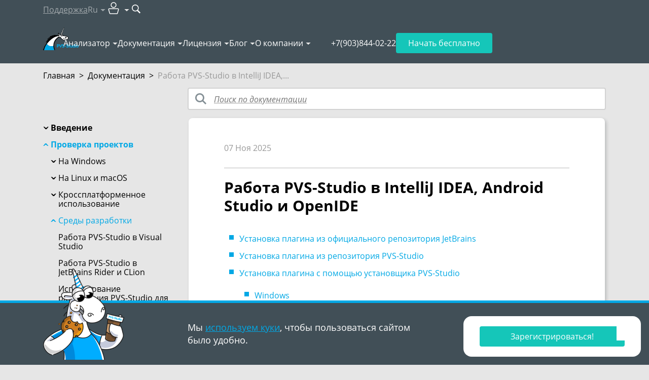

--- FILE ---
content_type: text/html; charset=utf-8
request_url: https://pvs-studio.ru/ru/docs/manual/6704/
body_size: 41433
content:
<!doctype html>

<html lang="ru">
<head>
    
        
            <!-- Varioqub experiments -->

<!-- Replaced by script below -->
<!--
<script type="text/javascript">
(function(e, x, pe, r, i, me, nt){
e[i]=e[i]||function(){(e[i].a=e[i].a||[]).push(arguments)},
me=x.createElement(pe),me.async=1,me.src=r,nt=x.getElementsByTagName(pe)[0],nt.parentNode.insertBefore(me,nt)})
(window, document, 'script', 'https://abt.s3.yandex.net/expjs/latest/exp.js', 'ymab');
ymab('metrika.92705395', 'init'/*, {clientFeatures}, {callback}*/);
</script>
-->


<!-- In fact is script above, but loads faster -->
<script async src="https://abt.s3.yandex.net/expjs/latest/exp.js"></script>
<script type="text/javascript">
    window.ymab = window.ymab || function(){
        (window.ymab.a = window.ymab.a || []).push(arguments);
    };

    ymab('metrika.92705395', 'init'/*, {clientFeatures}, {callback}*/);
</script>
        
    
    <meta charset="UTF-8"/>

    
    <meta name="viewport" content="width=device-width,initial-scale=1"/>
    

    

    <title>Работа PVS-Studio в IntelliJ IDEA, Android Studio и OpenIDE</title>
    <meta name="description" content="Анализатор PVS-Studio можно использовать при работе в средах разработки IntelliJ IDEA и Android Studio. Плагин PVS-Studio для этих IDE предоставляет удобный графический интерфейс для запуска анализа проектов и отдельных файлов, а также для работы с предупреждениями анализатора.  ">

    
        <meta property="og:title" content="Работа PVS-Studio в IntelliJ IDEA, Android Studio и OpenIDE"/>
        <meta property="og:description" content="Анализатор PVS-Studio можно использовать при работе в средах разработки IntelliJ IDEA и Android Studio. Плагин PVS-Studio для этих IDE предоставляет удобный графический интерфейс для запуска анализа проектов и отдельных файлов, а также для работы с предупреждениями анализатора.  "/>
        <meta property="og:image" content="https://cdn.pvs-studio.ru/static/images/placeholders/3_documentation_thm_intoblank_1200x630.png"/>
        <meta property="og:image:width" content="1200"/>
        <meta property="og:image:height" content="630"/>
        <meta property="og:image:type" content="image/png"/>
        <meta property="og:image:alt" content="Работа PVS-Studio в IntelliJ IDEA, Android Studio и OpenIDE"/>
        <meta property="og:url" content="https://pvs-studio.ru/ru/docs/manual/6704/"/>
        <meta property="og:site_name" content="PVS-Studio"/>
        <meta property="og:locale" content="ru_RU">

        <meta name="twitter:card" content="summary_large_image"/>
        <meta name="twitter:title" content="Работа PVS-Studio в IntelliJ IDEA, Android Studio и OpenIDE"/>
        <meta name="twitter:description" content="Анализатор PVS-Studio можно использовать при работе в средах разработки IntelliJ IDEA и Android Studio. Плагин PVS-Studio для этих IDE предоставляет удобный графический интерфейс для запуска анализа проектов и отдельных файлов, а также для работы с предупреждениями анализатора.  "/>
        <meta name="twitter:image:alt" content="Работа PVS-Studio в IntelliJ IDEA, Android Studio и OpenIDE"/>
        <meta name="twitter:image" content="https://cdn.pvs-studio.ru/static/images/placeholders/3_documentation_thm__-x-.png"/>
        <meta name="twitter:site" content="@code_analysis"/>
        <meta name="twitter:creator" content="@code_analysis"/>

        <meta property="vk:image" content="https://cdn.pvs-studio.ru/static/images/placeholders/3_documentation_thm_intoblank_537x240.png"/>

        
            <meta property="og:type" content="website"/>
        

        
            <meta name="resize" content="widepictures">

        
    


    
        <link rel="alternate" href="https://pvs-studio.ru/ru/docs/manual/6704/" hreflang="ru" />
        <link rel="alternate" href="https://pvs-studio.com/en/docs/manual/6704/" hreflang="en" />
        

        <link rel="canonical" href="https://pvs-studio.ru/ru/docs/manual/6704/" />
    

    <script>
      const LANG = 'ru';
      window.CDN = 'https://cdn.pvs-studio.ru';
    </script>

    

    
        <script src="https://cdn.pvs-studio.ru/static/vite/js/modal.js?ver=584" type="module"></script>
    

    
        <script src="https://cdn.pvs-studio.ru/static/jquery.min.js"></script>
    

    
    <link rel="stylesheet" href="https://cdn.pvs-studio.ru/static/styles/hljs.css">


    
    <link rel="preload" href="https://cdn.pvs-studio.ru/static/fonts/OpenSans-Regular.woff2" as="font" crossorigin="anonymous" />
    <link rel="preload" href="https://cdn.pvs-studio.ru/static/fonts/OpenSans-Semibold.woff2" as="font" crossorigin="anonymous" />
    <link rel="preload" href="https://cdn.pvs-studio.ru/static/fonts/OpenSans-Italic.woff2" as="font" crossorigin="anonymous" />
    <link rel="preload" href="https://cdn.pvs-studio.ru/static/fonts/OpenSans-Bold.woff2" as="font" crossorigin="anonymous" />
    

    <style>
        @font-face {
          font-family: 'Open Sans';
          src: url("https://cdn.pvs-studio.ru/static/fonts/OpenSans-Bold.woff2");
          font-weight: bold;
          font-display: block !important;
        }
        @font-face {
          font-family: 'Open Sans';
          src: url("https://cdn.pvs-studio.ru/static/fonts/OpenSans-Italic.woff2");
          font-style: italic;
          font-display: block !important;;
        }
        @font-face {
          font-family: 'Open Sans';
          src: url("https://cdn.pvs-studio.ru/static/fonts/OpenSans-Regular.woff2");
          font-display: block !important;;
        }
        @font-face {
          font-family: 'Open Sans';
          src: url("https://cdn.pvs-studio.ru/static/fonts/OpenSans-Semibold.woff2");
          font-weight: 600;
          font-display: block !important;;
        }
        @font-face {
            font-family: 'Open Sans';
            src: url("https://cdn.pvs-studio.ru/static/fonts/OpenSans-Light.woff2");
            font-weight: 300;
            font-display: block !important;;
        }
    </style>

    <link rel="icon" href="https://cdn.pvs-studio.ru/static/favicon.ico" type="image/x-icon">

    
        <style>
            @font-face{font-family:swiper-icons;src:url('data:application/font-woff;charset=utf-8;base64, [base64]//wADZ2x5ZgAAAywAAADMAAAD2MHtryVoZWFkAAABbAAAADAAAAA2E2+eoWhoZWEAAAGcAAAAHwAAACQC9gDzaG10eAAAAigAAAAZAAAArgJkABFsb2NhAAAC0AAAAFoAAABaFQAUGG1heHAAAAG8AAAAHwAAACAAcABAbmFtZQAAA/gAAAE5AAACXvFdBwlwb3N0AAAFNAAAAGIAAACE5s74hXjaY2BkYGAAYpf5Hu/j+W2+MnAzMYDAzaX6QjD6/4//Bxj5GA8AuRwMYGkAPywL13jaY2BkYGA88P8Agx4j+/8fQDYfA1AEBWgDAIB2BOoAeNpjYGRgYNBh4GdgYgABEMnIABJzYNADCQAACWgAsQB42mNgYfzCOIGBlYGB0YcxjYGBwR1Kf2WQZGhhYGBiYGVmgAFGBiQQkOaawtDAoMBQxXjg/wEGPcYDDA4wNUA2CCgwsAAAO4EL6gAAeNpj2M0gyAACqxgGNWBkZ2D4/wMA+xkDdgAAAHjaY2BgYGaAYBkGRgYQiAHyGMF8FgYHIM3DwMHABGQrMOgyWDLEM1T9/w8UBfEMgLzE////P/5//f/V/xv+r4eaAAeMbAxwIUYmIMHEgKYAYjUcsDAwsLKxc3BycfPw8jEQA/[base64]/uznmfPFBNODM2K7MTQ45YEAZqGP81AmGGcF3iPqOop0r1SPTaTbVkfUe4HXj97wYE+yNwWYxwWu4v1ugWHgo3S1XdZEVqWM7ET0cfnLGxWfkgR42o2PvWrDMBSFj/IHLaF0zKjRgdiVMwScNRAoWUoH78Y2icB/yIY09An6AH2Bdu/UB+yxopYshQiEvnvu0dURgDt8QeC8PDw7Fpji3fEA4z/PEJ6YOB5hKh4dj3EvXhxPqH/SKUY3rJ7srZ4FZnh1PMAtPhwP6fl2PMJMPDgeQ4rY8YT6Gzao0eAEA409DuggmTnFnOcSCiEiLMgxCiTI6Cq5DZUd3Qmp10vO0LaLTd2cjN4fOumlc7lUYbSQcZFkutRG7g6JKZKy0RmdLY680CDnEJ+UMkpFFe1RN7nxdVpXrC4aTtnaurOnYercZg2YVmLN/d/gczfEimrE/fs/bOuq29Zmn8tloORaXgZgGa78yO9/cnXm2BpaGvq25Dv9S4E9+5SIc9PqupJKhYFSSl47+Qcr1mYNAAAAeNptw0cKwkAAAMDZJA8Q7OUJvkLsPfZ6zFVERPy8qHh2YER+3i/BP83vIBLLySsoKimrqKqpa2hp6+jq6RsYGhmbmJqZSy0sraxtbO3sHRydnEMU4uR6yx7JJXveP7WrDycAAAAAAAH//wACeNpjYGRgYOABYhkgZgJCZgZNBkYGLQZtIJsFLMYAAAw3ALgAeNolizEKgDAQBCchRbC2sFER0YD6qVQiBCv/H9ezGI6Z5XBAw8CBK/m5iQQVauVbXLnOrMZv2oLdKFa8Pjuru2hJzGabmOSLzNMzvutpB3N42mNgZGBg4GKQYzBhYMxJLMlj4GBgAYow/P/PAJJhLM6sSoWKfWCAAwDAjgbRAAB42mNgYGBkAIIbCZo5IPrmUn0hGA0AO8EFTQAA') format('woff');font-weight:400;font-style:normal}:root{--swiper-theme-color:#007aff}.swiper-container{margin-left:auto;margin-right:auto;position:relative;overflow:hidden;list-style:none;padding:0;z-index:1}.swiper-container-vertical>.swiper-wrapper{flex-direction:column}.swiper-wrapper{position:relative;width:100%;height:100%;z-index:1;display:flex;transition-property:transform;box-sizing:content-box}.swiper-container-android .swiper-slide,.swiper-wrapper{transform:translate3d(0px,0,0)}.swiper-container-multirow>.swiper-wrapper{flex-wrap:wrap}.swiper-container-multirow-column>.swiper-wrapper{flex-wrap:wrap;flex-direction:column}.swiper-container-free-mode>.swiper-wrapper{transition-timing-function:ease-out;margin:0 auto}.swiper-container-pointer-events{touch-action:pan-y}.swiper-container-pointer-events.swiper-container-vertical{touch-action:pan-x}.swiper-slide{flex-shrink:0;width:100%;height:100%;position:relative;transition-property:transform}.swiper-slide-invisible-blank{visibility:hidden}.swiper-container-autoheight,.swiper-container-autoheight .swiper-slide{height:auto}.swiper-container-autoheight .swiper-wrapper{align-items:flex-start;transition-property:transform,height}.swiper-container-3d{perspective:1200px}.swiper-container-3d .swiper-cube-shadow,.swiper-container-3d .swiper-slide,.swiper-container-3d .swiper-slide-shadow-bottom,.swiper-container-3d .swiper-slide-shadow-left,.swiper-container-3d .swiper-slide-shadow-right,.swiper-container-3d .swiper-slide-shadow-top,.swiper-container-3d .swiper-wrapper{transform-style:preserve-3d}.swiper-container-3d .swiper-slide-shadow-bottom,.swiper-container-3d .swiper-slide-shadow-left,.swiper-container-3d .swiper-slide-shadow-right,.swiper-container-3d .swiper-slide-shadow-top{position:absolute;left:0;top:0;width:100%;height:100%;pointer-events:none;z-index:10}.swiper-container-3d .swiper-slide-shadow-left{background-image:linear-gradient(to left,rgba(0,0,0,.5),rgba(0,0,0,0))}.swiper-container-3d .swiper-slide-shadow-right{background-image:linear-gradient(to right,rgba(0,0,0,.5),rgba(0,0,0,0))}.swiper-container-3d .swiper-slide-shadow-top{background-image:linear-gradient(to top,rgba(0,0,0,.5),rgba(0,0,0,0))}.swiper-container-3d .swiper-slide-shadow-bottom{background-image:linear-gradient(to bottom,rgba(0,0,0,.5),rgba(0,0,0,0))}.swiper-container-css-mode>.swiper-wrapper{overflow:auto;scrollbar-width:none;-ms-overflow-style:none}.swiper-container-css-mode>.swiper-wrapper::-webkit-scrollbar{display:none}.swiper-container-css-mode>.swiper-wrapper>.swiper-slide{scroll-snap-align:start start}.swiper-container-horizontal.swiper-container-css-mode>.swiper-wrapper{scroll-snap-type:x mandatory}.swiper-container-vertical.swiper-container-css-mode>.swiper-wrapper{scroll-snap-type:y mandatory}:root{--swiper-navigation-size:44px}.swiper-button-next,.swiper-button-prev{position:absolute;top:50%;width:calc(var(--swiper-navigation-size)/ 44 * 27);height:var(--swiper-navigation-size);margin-top:calc(-1 * var(--swiper-navigation-size)/ 2);z-index:10;cursor:pointer;display:flex;align-items:center;justify-content:center;color:var(--swiper-navigation-color,var(--swiper-theme-color))}.swiper-button-next.swiper-button-disabled,.swiper-button-prev.swiper-button-disabled{opacity:.35;cursor:auto;pointer-events:none}.swiper-button-next:after,.swiper-button-prev:after{font-family:swiper-icons;font-size:var(--swiper-navigation-size);text-transform:none!important;letter-spacing:0;text-transform:none;font-variant:initial;line-height:1}.swiper-button-prev,.swiper-container-rtl .swiper-button-next{left:10px;right:auto}.swiper-button-prev:after,.swiper-container-rtl .swiper-button-next:after{content:'prev'}.swiper-button-next,.swiper-container-rtl .swiper-button-prev{right:10px;left:auto}.swiper-button-next:after,.swiper-container-rtl .swiper-button-prev:after{content:'next'}.swiper-button-next.swiper-button-white,.swiper-button-prev.swiper-button-white{--swiper-navigation-color:#ffffff}.swiper-button-next.swiper-button-black,.swiper-button-prev.swiper-button-black{--swiper-navigation-color:#000000}.swiper-button-lock{display:none}.swiper-pagination{position:absolute;text-align:center;transition:.3s opacity;transform:translate3d(0,0,0);z-index:10}.swiper-pagination.swiper-pagination-hidden{opacity:0}.swiper-container-horizontal>.swiper-pagination-bullets,.swiper-pagination-custom,.swiper-pagination-fraction{bottom:10px;left:0;width:100%}.swiper-pagination-bullets-dynamic{overflow:hidden;font-size:0}.swiper-pagination-bullets-dynamic .swiper-pagination-bullet{transform:scale(.33);position:relative}.swiper-pagination-bullets-dynamic .swiper-pagination-bullet-active{transform:scale(1)}.swiper-pagination-bullets-dynamic .swiper-pagination-bullet-active-main{transform:scale(1)}.swiper-pagination-bullets-dynamic .swiper-pagination-bullet-active-prev{transform:scale(.66)}.swiper-pagination-bullets-dynamic .swiper-pagination-bullet-active-prev-prev{transform:scale(.33)}.swiper-pagination-bullets-dynamic .swiper-pagination-bullet-active-next{transform:scale(.66)}.swiper-pagination-bullets-dynamic .swiper-pagination-bullet-active-next-next{transform:scale(.33)}.swiper-pagination-bullet{width:8px;height:8px;display:inline-block;border-radius:50%;background:#000;opacity:.2}button.swiper-pagination-bullet{border:none;margin:0;padding:0;box-shadow:none;-webkit-appearance:none;-moz-appearance:none;appearance:none}.swiper-pagination-clickable .swiper-pagination-bullet{cursor:pointer}.swiper-pagination-bullet-active{opacity:1;background:var(--swiper-pagination-color,var(--swiper-theme-color))}.swiper-container-vertical>.swiper-pagination-bullets{right:10px;top:50%;transform:translate3d(0px,-50%,0)}.swiper-container-vertical>.swiper-pagination-bullets .swiper-pagination-bullet{margin:6px 0;display:block}.swiper-container-vertical>.swiper-pagination-bullets.swiper-pagination-bullets-dynamic{top:50%;transform:translateY(-50%);width:8px}.swiper-container-vertical>.swiper-pagination-bullets.swiper-pagination-bullets-dynamic .swiper-pagination-bullet{display:inline-block;transition:.2s transform,.2s top}.swiper-container-horizontal>.swiper-pagination-bullets .swiper-pagination-bullet{margin:0 4px}.swiper-container-horizontal>.swiper-pagination-bullets.swiper-pagination-bullets-dynamic{left:50%;transform:translateX(-50%);white-space:nowrap}.swiper-container-horizontal>.swiper-pagination-bullets.swiper-pagination-bullets-dynamic .swiper-pagination-bullet{transition:.2s transform,.2s left}.swiper-container-horizontal.swiper-container-rtl>.swiper-pagination-bullets-dynamic .swiper-pagination-bullet{transition:.2s transform,.2s right}.swiper-pagination-progressbar{background:rgba(0,0,0,.25);position:absolute}.swiper-pagination-progressbar .swiper-pagination-progressbar-fill{background:var(--swiper-pagination-color,var(--swiper-theme-color));position:absolute;left:0;top:0;width:100%;height:100%;transform:scale(0);transform-origin:left top}.swiper-container-rtl .swiper-pagination-progressbar .swiper-pagination-progressbar-fill{transform-origin:right top}.swiper-container-horizontal>.swiper-pagination-progressbar,.swiper-container-vertical>.swiper-pagination-progressbar.swiper-pagination-progressbar-opposite{width:100%;height:4px;left:0;top:0}.swiper-container-horizontal>.swiper-pagination-progressbar.swiper-pagination-progressbar-opposite,.swiper-container-vertical>.swiper-pagination-progressbar{width:4px;height:100%;left:0;top:0}.swiper-pagination-white{--swiper-pagination-color:#ffffff}.swiper-pagination-black{--swiper-pagination-color:#000000}.swiper-pagination-lock{display:none}.swiper-scrollbar{border-radius:10px;position:relative;-ms-touch-action:none;background:rgba(0,0,0,.1)}.swiper-container-horizontal>.swiper-scrollbar{position:absolute;left:1%;bottom:3px;z-index:50;height:5px;width:98%}.swiper-container-vertical>.swiper-scrollbar{position:absolute;right:3px;top:1%;z-index:50;width:5px;height:98%}.swiper-scrollbar-drag{height:100%;width:100%;position:relative;background:rgba(0,0,0,.5);border-radius:10px;left:0;top:0}.swiper-scrollbar-cursor-drag{cursor:move}.swiper-scrollbar-lock{display:none}.swiper-zoom-container{width:100%;height:100%;display:flex;justify-content:center;align-items:center;text-align:center}.swiper-zoom-container>canvas,.swiper-zoom-container>img,.swiper-zoom-container>svg{max-width:100%;max-height:100%;object-fit:contain}.swiper-slide-zoomed{cursor:move}.swiper-lazy-preloader{width:42px;height:42px;position:absolute;left:50%;top:50%;margin-left:-21px;margin-top:-21px;z-index:10;transform-origin:50%;animation:swiper-preloader-spin 1s infinite linear;box-sizing:border-box;border:4px solid var(--swiper-preloader-color,var(--swiper-theme-color));border-radius:50%;border-top-color:transparent}.swiper-lazy-preloader-white{--swiper-preloader-color:#fff}.swiper-lazy-preloader-black{--swiper-preloader-color:#000}@keyframes swiper-preloader-spin{100%{transform:rotate(360deg)}}.swiper-container .swiper-notification{position:absolute;left:0;top:0;pointer-events:none;opacity:0;z-index:-1000}.swiper-container-fade.swiper-container-free-mode .swiper-slide{transition-timing-function:ease-out}.swiper-container-fade .swiper-slide{pointer-events:none;transition-property:opacity}.swiper-container-fade .swiper-slide .swiper-slide{pointer-events:none}.swiper-container-fade .swiper-slide-active,.swiper-container-fade .swiper-slide-active .swiper-slide-active{pointer-events:auto}.swiper-container-cube{overflow:visible}.swiper-container-cube .swiper-slide{pointer-events:none;-webkit-backface-visibility:hidden;backface-visibility:hidden;z-index:1;visibility:hidden;transform-origin:0 0;width:100%;height:100%}.swiper-container-cube .swiper-slide .swiper-slide{pointer-events:none}.swiper-container-cube.swiper-container-rtl .swiper-slide{transform-origin:100% 0}.swiper-container-cube .swiper-slide-active,.swiper-container-cube .swiper-slide-active .swiper-slide-active{pointer-events:auto}.swiper-container-cube .swiper-slide-active,.swiper-container-cube .swiper-slide-next,.swiper-container-cube .swiper-slide-next+.swiper-slide,.swiper-container-cube .swiper-slide-prev{pointer-events:auto;visibility:visible}.swiper-container-cube .swiper-slide-shadow-bottom,.swiper-container-cube .swiper-slide-shadow-left,.swiper-container-cube .swiper-slide-shadow-right,.swiper-container-cube .swiper-slide-shadow-top{z-index:0;-webkit-backface-visibility:hidden;backface-visibility:hidden}.swiper-container-cube .swiper-cube-shadow{position:absolute;left:0;bottom:0px;width:100%;height:100%;opacity:.6;z-index:0}.swiper-container-cube .swiper-cube-shadow:before{content:'';background:#000;position:absolute;left:0;top:0;bottom:0;right:0;-webkit-filter:blur(50px);filter:blur(50px)}.swiper-container-flip{overflow:visible}.swiper-container-flip .swiper-slide{pointer-events:none;-webkit-backface-visibility:hidden;backface-visibility:hidden;z-index:1}.swiper-container-flip .swiper-slide .swiper-slide{pointer-events:none}.swiper-container-flip .swiper-slide-active,.swiper-container-flip .swiper-slide-active .swiper-slide-active{pointer-events:auto}.swiper-container-flip .swiper-slide-shadow-bottom,.swiper-container-flip .swiper-slide-shadow-left,.swiper-container-flip .swiper-slide-shadow-right,.swiper-container-flip .swiper-slide-shadow-top{z-index:0;-webkit-backface-visibility:hidden;backface-visibility:hidden}
        </style>

        <script src="https://cdn.pvs-studio.ru/static/swiper.min.js"></script>
    

    
        <script src="https://cdn.pvs-studio.ru/static/vite/js/indexPage.js?ver=584" defer type="module"></script>
    
    
    
        <link href="https://cdn.pvs-studio.ru/static/style.css?ver=584" rel="stylesheet">
    

    <script defer="defer" src="https://cdn.pvs-studio.ru/static/main.js?ver=584"></script>

    
        
        <script defer="defer" src="https://cdn.pvs-studio.ru/static/vite/js/tippy.js?ver=584"></script>
        <link href="https://cdn.pvs-studio.ru/static/vite/css/tooltip.css?ver=584" rel="stylesheet">
        <link href="https://cdn.pvs-studio.ru/static/vite/css/includes_purged.css?ver=584" rel="stylesheet">
    

    <link href="https://cdn.pvs-studio.ru/static/vite/css/bootstrap_purged.css?ver=584" rel="stylesheet">

    
    

    
        
            <script>
(function () {
  setTimeout(function(){

function removeParametersFromUrl(url, parameters) {
  let urlObj = new URL(url);
  let searchParams = urlObj.searchParams;

  parameters.forEach(param => {
    searchParams.delete(param);
  });

  urlObj.search = searchParams.toString();
  return urlObj.toString();
}
    const parametersToRemove = ["url", "_ga",  "promo", "id",
                         "utm_id", "utm_source", "utm_medium", "utm_campaign", "utm_term", "utm_content"];
    const rightPath = removeParametersFromUrl(window.location, parametersToRemove);
    if (removeParametersFromUrl(window.location, []) !== rightPath){
      window.history.replaceState({}, '', rightPath);
    }
}, 2000);
})();
</script>
        
            <meta name="yandex-verification" content="86d71794a0cca355" />
        
            <!-- Yandex.Metrika counter -->
<script type="text/javascript" >
   (function(m,e,t,r,i,k,a){m[i]=m[i]||function(){(m[i].a=m[i].a||[]).push(arguments)};
   m[i].l=1*new Date();
   for (var j = 0; j < document.scripts.length; j++) {if (document.scripts[j].src === r) { return; }}
   k=e.createElement(t),a=e.getElementsByTagName(t)[0],k.async=1,k.src=r,a.parentNode.insertBefore(k,a)})
   (window, document, "script", "https://mc.yandex.ru/metrika/tag.js", "ym");

   ym(92705395, "init", {
        clickmap:true,
        trackLinks:true,
        accurateTrackBounce:true,
        webvisor:true
   });
</script>
<noscript><div><img data-no-crawl src="https://mc.yandex.ru/watch/92705395" style="position:absolute; left:-9999px;" alt="" /></div></noscript>
<!-- /Yandex.Metrika counter -->
        
            <meta name="google-site-verification" content="BlZo-2dgH5fvNGj_0ukzVz9CqPC1zG-_sIAM3zm0sng" />
        
    

</head>
<body>




    <style>
        .personalDataConfirmWrapper .personalDataConfirm .text {padding: 10px 0;}
        .personalDataConfirmImage {position: absolute; left: 15px; bottom: 0; display: none;}

        @media (min-width: 992px) {
            .personalDataConfirmWrapper {padding: 0;}
            .personalDataConfirmWrapper .pvs-button {max-width: 220px;margin-left: auto;}
            .personalDataConfirmWrapper .personalDataConfirm .text {padding: 26px 0;}

            .personalDataConfirmImage {display: block;}
        }
    </style>
    <div class="personal-data-confirm">
        <div class="personalDataConfirmWrapper" style="position: fixed;
     bottom: 0;
     left: 0;
     z-index: 999;
     width: 100%;
     min-width: 320px;
     border-top: 5px solid #01a8e5;
     background-color: #414f57;
     color: #fff;
     font-size: 18px;
     line-height: 25px;
     padding: 10px 0;">
            <div class="personalDataConfirm container relative">
                <img
                    class="personalDataConfirmImage"
                    style="display: none"
                    src="data:,"
                    data-src="https://cdn.pvs-studio.ru/static/images/unicorns/unicorn-cookie.png"
                    alt="Unicorn with delicious cookie"
                    width="160"
                    height="180"
                    loading="lazy"
                >
                <script>
                    let details = navigator.userAgent;
                    let regexp = /android|iphone|kindle|ipad/i;
                    let isMobileDevice = regexp.test(details);
                    if (!isMobileDevice && window.innerWidth >= 1024) {
                        let img = document.querySelector('.personalDataConfirmImage');
                        img.setAttribute('src', img.getAttribute('data-src'));
                        img.style.display = 'block';
                    }
                </script>
                <div class="row">
                    
                        <div class="col-12 col-lg-6 offset-lg-3">
                            <div class="text">
                                Мы <a href="https://pvs-studio.ru/ru/privacy-policy/" target="_blank">используем куки</a>, чтобы пользоваться сайтом
                                было&nbsp;удобно.
                            </div>
                        </div>
                        <div class="col-12 col-lg-3">
                            <div class="text">
                                <div class="pvs-button i_agree_button" data-test-id="cookie_pd_agreement">Хорошо</div>
                            </div>
                        </div>
                    
                </div>
            </div>
        </div>
    </div>

    <script>
        document.addEventListener('DOMContentLoaded', function() {

        document.querySelector('.personalDataConfirm .i_agree_button').addEventListener('click',
            function () {
                fetch('/api/i_agree/', {
                    method: 'POST'
                })
                .then(data => {
                    const personalDataConfirm = document.querySelector('.personal-data-confirm');
                    if (personalDataConfirm) {
                        personalDataConfirm.remove();
                    }
                });

                setTimeout(() => {
                    const ruLangOfferElem = document.querySelector("#ru-lang-offer");
                    if (!ruLangOfferElem) {
                        return;
                    }

                    ruLangOfferElem.classList.add("visible");
                }, 3000);
            });
        });
    </script>





        
    

<div class="b-totop"><img src="https://cdn.pvs-studio.ru/static/images/icons/arrows/to_the_top.png" alt="to the top" width="107" height="55"></div>


    

<header class="header header-outer" data-lang="ru">
    
    

    <div class="header-inner" data-nav="secondary">
        <div class="container">
            <nav class="header-nav" data-nav="secondary">
                <ul>
                    <li>
                        
                            <a 
                                href="https://pvs-studio.ru/ru/about-feedback/"
                                onclick="ym(92705395,'reachGoal','header_support_to_writetous')"
                                data-metric-tag="header-support-to-writetous">
                                Поддержка
                            </a>
                        
                    </li>

                    <li data-type="lang">
                        <p class="h-100 | d-flex align-items-center" data-dropdown-title="header-lang">Ru</p>

                        <div 
                            data-dropdown-content="header-lang" 
                            data-dropdown-position-x="center"
                            
                            >
                            <ul class="dropdown-list" data-nav="secondary">
                                
                                    <li><a href="https://pvs-studio.com/en/docs/manual/6704/" data-no-crawl rel="nofollow" data-state="inactive">English</a></li>
                                

                                
                                    <li><p data-state="disabled">Français</p></li>
                                

                                
                            </ul>
                        </div>
                    </li>

                    <li data-type="personal-account">
                        <p data-dropdown-title="header-pa">
                            <img src="https://cdn.pvs-studio.ru/static/images/icons/user_pa.svg" alt="User icon" width="32" height="32">
                        </p>

                        <div 
                            data-dropdown-content="header-pa" 
                            data-dropdown-position-x="right"
                            data-type="personal-account"
                            data-dropdown-preserve>
                            <ul class="dropdown-list | cabinet_actions" data-nav="secondary">
                                
                                    <li>
                                        <a href="/login/?next=/ru/docs/manual/6704/" rel="nofollow" data-test="pa-login" data-no-crawl>Авторизоваться</a>
                                    </li>
                                    <li>
                                        <a href="/login/?register=true&next=/ru/docs/manual/6704/" data-test="pa-reg" rel="nofollow" data-no-crawl>Зарегистрироваться</a>
                                    </li>
                                
                            </ul>
                        </div>
                    </li>

                    <li data-type="search">
                        <form 
                            action="https://pvs-studio.ru/ru/search/" id="header-search-form" class="d-flex align-items-center"
                            onsubmit="ym(92705395,'reachGoal','new_search_header')"
                            data-metric-tag="form-new-search-header"
                            data-test-exclude-start-disable>
                            <div 
                                id="header-search-wrapper" 
                                class="search-wrapper | me-1 | anime-appear-width" 
                                style="width: 170px;"> 
                                <input 
                                    type="search" 
                                    name="search"
                                    value=""
                                    placeholder="Поиск"
                                    class="input" 
                                    data-type="header-search"> 
                            </div>

                            <button 
                                type="submit" role="submit" 
                                class="no-style" 
                                title="Поиск"
                                data-anime-target="#header-search-wrapper">
                                <img src="https://cdn.pvs-studio.ru/static/images/icons/search.svg" alt="Search button" width="18" height="18">
                            </button>
                        </form>
                    </li>
                </ul>
            </nav>
        </div>
    </div>

    <div class="header-inner" data-nav="primary">
        <div class="container | relative">
            <nav class="header-nav" data-nav="primary">
                
                    <a class="header-logo" href="https://pvs-studio.ru/ru/">
                        <img src="https://cdn.pvs-studio.ru/static/images/logo/pvs_logo_4.svg" alt="PVS-Studio logo: cool unicorn" width="70" height="45">
                    </a>
                

                <ul class="header-nav-links">
                    
                    <li>
                        <p data-dropdown-title="nav-links-1">
                            <a 
                                href="https://pvs-studio.ru/ru/pvs-studio/" class="no-style" link-title
                                onclick="ym(92705395,'reachGoal','header_clickmenu')"
                                data-metric-tag="a-header-clickmenu">
                                Анализатор</a>
                            <span class="d-none" no-link-title>Анализатор</span>
                        </p>
                        <script>
                            if ('ontouchstart' in window || navigator.maxTouchPoints > 0) {
                                document.querySelectorAll('[data-dropdown-title]').forEach(item => {
                                  const link = item.querySelector('[link-title]');
                                  const touchElement = item.querySelector('[no-link-title]');
                                  
                                  if (link && touchElement) {
                                    link.classList.add('d-none');
                                    touchElement.classList.remove('d-none');
                                  }
                                });
                              } 
                        </script>
                        <div data-dropdown-content="nav-links-1" data-dropdown-position-x="left" data-dropdown-offset="15">
                            <ul class="dropdown-list" data-nav="primary">
                                
                                    <li>
                                        
                                        <a href="https://pvs-studio.ru/ru/pvs-studio/" class="no-style">О PVS-Studio</a>
                                        
                                    </li>
                                
                                    <li>
                                        
                                        <a href="https://pvs-studio.ru/ru/pvs-studio/download/" class="no-style">Скачать PVS-Studio</a>
                                        
                                    </li>
                                
                                    <li>
                                        
                                        <a href="https://pvs-studio.ru/ru/whatsnew/" class="no-style">Что нового в 7.40</a>
                                        
                                    </li>
                                
                                    <li>
                                        
                                        <a href="https://pvs-studio.ru/ru/pvs-studio/faq/" class="no-style">FAQ</a>
                                        
                                    </li>
                                
                                    <li>
                                        
                                        <a href="https://pvs-studio.ru/ru/pvs-studio/gost-71207/" class="no-style">ГОСТ Р 71207–2024</a>
                                        
                                    </li>
                                
                                    <li>
                                        
                                        <a href="https://pvs-studio.ru/ru/pvs-studio/fstec/" class="no-style">Сертификация ФСТЭК</a>
                                        
                                    </li>
                                
                                    <li>
                                        
                                        <a href="https://pvs-studio.ru/ru/pvs-studio/sast/" class="no-style">SAST (CWE, OWASP, MISRA)</a>
                                        
                                    </li>
                                
                                    <li>
                                        
                                        <a href="https://pvs-studio.ru/ru/pvs-studio/examples/" class="no-style">Online Examples</a>
                                        
                                    </li>
                                
                            </ul>
                        </div>
                    </li>
                    
                    <li>
                        <p data-dropdown-title="nav-links-2">
                            <a 
                                href="https://pvs-studio.ru/ru/docs/" class="no-style" link-title
                                onclick="ym(92705395,'reachGoal','header_clickmenu')"
                                data-metric-tag="a-header-clickmenu">
                                Документация</a>
                            <span class="d-none" no-link-title>Документация</span>
                        </p>
                        <script>
                            if ('ontouchstart' in window || navigator.maxTouchPoints > 0) {
                                document.querySelectorAll('[data-dropdown-title]').forEach(item => {
                                  const link = item.querySelector('[link-title]');
                                  const touchElement = item.querySelector('[no-link-title]');
                                  
                                  if (link && touchElement) {
                                    link.classList.add('d-none');
                                    touchElement.classList.remove('d-none');
                                  }
                                });
                              } 
                        </script>
                        <div data-dropdown-content="nav-links-2" data-dropdown-position-x="left" data-dropdown-offset="15">
                            <ul class="dropdown-list" data-nav="primary">
                                
                                    <li>
                                        
                                        <a href="https://pvs-studio.ru/ru/docs/" class="no-style">Общая документация</a>
                                        
                                    </li>
                                
                                    <li>
                                        
                                        <a href="https://pvs-studio.ru/ru/docs/warnings/" class="no-style">Диагностики</a>
                                        
                                    </li>
                                
                            </ul>
                        </div>
                    </li>
                    
                    <li>
                        <p data-dropdown-title="nav-links-3">
                            <a 
                                href="https://pvs-studio.ru/ru/order/" class="no-style" link-title
                                onclick="ym(92705395,'reachGoal','header_clickmenu')"
                                data-metric-tag="a-header-clickmenu">
                                Лицензия</a>
                            <span class="d-none" no-link-title>Лицензия</span>
                        </p>
                        <script>
                            if ('ontouchstart' in window || navigator.maxTouchPoints > 0) {
                                document.querySelectorAll('[data-dropdown-title]').forEach(item => {
                                  const link = item.querySelector('[link-title]');
                                  const touchElement = item.querySelector('[no-link-title]');
                                  
                                  if (link && touchElement) {
                                    link.classList.add('d-none');
                                    touchElement.classList.remove('d-none');
                                  }
                                });
                              } 
                        </script>
                        <div data-dropdown-content="nav-links-3" data-dropdown-position-x="left" data-dropdown-offset="15">
                            <ul class="dropdown-list" data-nav="primary">
                                
                                    <li>
                                        
                                        <a href="https://pvs-studio.ru/ru/order/" class="no-style">Покупка лицензии</a>
                                        
                                    </li>
                                
                                    <li>
                                        
                                        <a href="https://pvs-studio.ru/ru/order/license/" class="no-style">Выбор лицензии</a>
                                        
                                    </li>
                                
                                    <li>
                                        
                                        <a href="https://pvs-studio.ru/ru/for-clients/" class="no-style">Для клиентов</a>
                                        
                                    </li>
                                
                                    <li>
                                        
                                        <a href="https://pvs-studio.ru/ru/order/for-students/" class="no-style">Для студентов</a>
                                        
                                    </li>
                                
                                    <li>
                                        
                                        <a href="https://pvs-studio.ru/ru/order/open-source-license/" class="no-style">Для Open Source</a>
                                        
                                    </li>
                                
                                    <li>
                                        
                                        <a href="https://pvs-studio.ru/ru/order/mvp/" class="no-style">Для Microsoft MVP</a>
                                        
                                    </li>
                                
                            </ul>
                        </div>
                    </li>
                    
                    <li>
                        <p data-dropdown-title="nav-links-4">
                            <a 
                                href="https://pvs-studio.ru/ru/blog/posts/" class="no-style" link-title
                                onclick="ym(92705395,'reachGoal','header_clickmenu')"
                                data-metric-tag="a-header-clickmenu">
                                Блог</a>
                            <span class="d-none" no-link-title>Блог</span>
                        </p>
                        <script>
                            if ('ontouchstart' in window || navigator.maxTouchPoints > 0) {
                                document.querySelectorAll('[data-dropdown-title]').forEach(item => {
                                  const link = item.querySelector('[link-title]');
                                  const touchElement = item.querySelector('[no-link-title]');
                                  
                                  if (link && touchElement) {
                                    link.classList.add('d-none');
                                    touchElement.classList.remove('d-none');
                                  }
                                });
                              } 
                        </script>
                        <div data-dropdown-content="nav-links-4" data-dropdown-position-x="left" data-dropdown-offset="15">
                            <ul class="dropdown-list" data-nav="primary">
                                
                                    <li>
                                        
                                        <a href="https://pvs-studio.ru/ru/blog/posts/" class="no-style">Блог</a>
                                        
                                    </li>
                                
                                    <li>
                                        
                                        <a href="https://pvs-studio.ru/ru/blog/video/" class="no-style">Видео</a>
                                        
                                    </li>
                                
                                    <li>
                                        
                                        <a href="https://pvs-studio.ru/ru/blog/books/" class="no-style">Книги</a>
                                        
                                    </li>
                                
                                    <li>
                                        
                                        <a href="https://pvs-studio.ru/ru/blog/quest/" class="no-style">Развлечения</a>
                                        
                                    </li>
                                
                                    <li>
                                        
                                        <a href="https://pvs-studio.ru/ru/blog/events/" class="no-style">Мероприятия</a>
                                        
                                    </li>
                                
                                    <li>
                                        
                                        <a href="https://pvs-studio.ru/ru/blog/inspections/" class="no-style">Проверенные проекты</a>
                                        
                                    </li>
                                
                                    <li>
                                        
                                        <a href="https://pvs-studio.ru/ru/blog/examples/" class="no-style">Примеры ошибок</a>
                                        
                                    </li>
                                
                                    <li>
                                        
                                        <a href="https://pvs-studio.ru/ru/blog/terms/" class="no-style">Терминология</a>
                                        
                                    </li>
                                
                                    <li>
                                        
                                        <a href="https://pvs-studio.ru/ru/blog/lessons/" class="no-style">64-битные уроки</a>
                                        
                                    </li>
                                
                                    <li>
                                        
                                        <a href="https://pvs-studio.ru/ru/webinar/rbpo/" class="no-style">Вокруг РБПО за 25 вебинаров</a>
                                        
                                    </li>
                                
                            </ul>
                        </div>
                    </li>
                    
                    <li>
                        <p data-dropdown-title="nav-links-5">
                            <a 
                                href="https://pvs-studio.ru/ru/about/" class="no-style" link-title
                                onclick="ym(92705395,'reachGoal','header_clickmenu')"
                                data-metric-tag="a-header-clickmenu">
                                О компании</a>
                            <span class="d-none" no-link-title>О компании</span>
                        </p>
                        <script>
                            if ('ontouchstart' in window || navigator.maxTouchPoints > 0) {
                                document.querySelectorAll('[data-dropdown-title]').forEach(item => {
                                  const link = item.querySelector('[link-title]');
                                  const touchElement = item.querySelector('[no-link-title]');
                                  
                                  if (link && touchElement) {
                                    link.classList.add('d-none');
                                    touchElement.classList.remove('d-none');
                                  }
                                });
                              } 
                        </script>
                        <div data-dropdown-content="nav-links-5" data-dropdown-position-x="left" data-dropdown-offset="15">
                            <ul class="dropdown-list" data-nav="primary">
                                
                                    <li>
                                        
                                        <a href="https://pvs-studio.ru/ru/about/" class="no-style">История</a>
                                        
                                    </li>
                                
                                    <li>
                                        
                                        <a href="https://pvs-studio.ru/ru/about/customers/" class="no-style">Клиенты</a>
                                        
                                    </li>
                                
                                    <li>
                                        
                                        <a href="https://pvs-studio.ru/ru/about/careers/" class="no-style">Вакансии</a>
                                        
                                    </li>
                                
                                    <li>
                                        
                                        <a href="https://pvs-studio.ru/ru/address/" class="no-style">Контакты</a>
                                        
                                    </li>
                                
                            </ul>
                        </div>
                    </li>
                    
                </ul>
                <ul>
                    <li class="header-nav-tel">
                        <a class="header-tel" href="tel:+7(903)844-02-22" data-device="mobile">+7(903)844-02-22</a>
                        <p class="header-tel" data-device="desktop">+7(903)844-02-22</p>
                    </li>
                    <li class="header-nav-try-free">
                        <a href="https://pvs-studio.ru/ru/pvs-studio/try-free/" class="button" data-type="secondary">
                            Начать бесплатно
                        </a>
                    </li>
                    <li class="header-nav-burger">
                        <button class="burger" id="burger" data-state="closed">
                            <span></span>
                            <span></span>
                            <span></span>
                        </button>
                    </li>
                </ul>
            </nav>
        </div>
    </div>

    <nav class="header-nav" data-nav="mobile" data-state="closed">
        <div class="container">
            <ul class="mobile-list">
                
                <li>
                    <h4 
                        data-bs-toggle="collapse" 
                        data-bs-target="#nav-mobile-1" 
                        aria-expanded="false" 
                        aria-controls="nav-mobile-1"
                    >
                        Анализатор
                    </h4>
                    
                    <div id="nav-mobile-1" class="collapse">
                        <ul class="mobile-sublist">
                            
                            <li>
                                
                                <a href="https://pvs-studio.ru/ru/pvs-studio/">О PVS-Studio</a>
                                
                            </li>
                            
                            <li>
                                
                                <a href="https://pvs-studio.ru/ru/pvs-studio/download/">Скачать PVS-Studio</a>
                                
                            </li>
                            
                            <li>
                                
                                <a href="https://pvs-studio.ru/ru/whatsnew/">Что нового в 7.40</a>
                                
                            </li>
                            
                            <li>
                                
                                <a href="https://pvs-studio.ru/ru/pvs-studio/faq/">FAQ</a>
                                
                            </li>
                            
                            <li>
                                
                                <a href="https://pvs-studio.ru/ru/pvs-studio/gost-71207/">ГОСТ Р 71207–2024</a>
                                
                            </li>
                            
                            <li>
                                
                                <a href="https://pvs-studio.ru/ru/pvs-studio/fstec/">Сертификация ФСТЭК</a>
                                
                            </li>
                            
                            <li>
                                
                                <a href="https://pvs-studio.ru/ru/pvs-studio/sast/">SAST (CWE, OWASP, MISRA)</a>
                                
                            </li>
                            
                            <li>
                                
                                <a href="https://pvs-studio.ru/ru/pvs-studio/examples/">Online Examples</a>
                                
                            </li>
                            
                        </ul>
                    </div>
                </li>
                
                <li>
                    <h4 
                        data-bs-toggle="collapse" 
                        data-bs-target="#nav-mobile-2" 
                        aria-expanded="false" 
                        aria-controls="nav-mobile-2"
                    >
                        Документация
                    </h4>
                    
                    <div id="nav-mobile-2" class="collapse">
                        <ul class="mobile-sublist">
                            
                            <li>
                                
                                <a href="https://pvs-studio.ru/ru/docs/">Общая документация</a>
                                
                            </li>
                            
                            <li>
                                
                                <a href="https://pvs-studio.ru/ru/docs/warnings/">Диагностики</a>
                                
                            </li>
                            
                        </ul>
                    </div>
                </li>
                
                <li>
                    <h4 
                        data-bs-toggle="collapse" 
                        data-bs-target="#nav-mobile-3" 
                        aria-expanded="false" 
                        aria-controls="nav-mobile-3"
                    >
                        Лицензия
                    </h4>
                    
                    <div id="nav-mobile-3" class="collapse">
                        <ul class="mobile-sublist">
                            
                            <li>
                                
                                <a href="https://pvs-studio.ru/ru/order/">Покупка лицензии</a>
                                
                            </li>
                            
                            <li>
                                
                                <a href="https://pvs-studio.ru/ru/order/license/">Выбор лицензии</a>
                                
                            </li>
                            
                            <li>
                                
                                <a href="https://pvs-studio.ru/ru/for-clients/">Для клиентов</a>
                                
                            </li>
                            
                            <li>
                                
                                <a href="https://pvs-studio.ru/ru/order/for-students/">Для студентов</a>
                                
                            </li>
                            
                            <li>
                                
                                <a href="https://pvs-studio.ru/ru/order/open-source-license/">Для Open Source</a>
                                
                            </li>
                            
                            <li>
                                
                                <a href="https://pvs-studio.ru/ru/order/mvp/">Для Microsoft MVP</a>
                                
                            </li>
                            
                        </ul>
                    </div>
                </li>
                
                <li>
                    <h4 
                        data-bs-toggle="collapse" 
                        data-bs-target="#nav-mobile-4" 
                        aria-expanded="false" 
                        aria-controls="nav-mobile-4"
                    >
                        Блог
                    </h4>
                    
                    <div id="nav-mobile-4" class="collapse">
                        <ul class="mobile-sublist">
                            
                            <li>
                                
                                <a href="https://pvs-studio.ru/ru/blog/posts/">Блог</a>
                                
                            </li>
                            
                            <li>
                                
                                <a href="https://pvs-studio.ru/ru/blog/video/">Видео</a>
                                
                            </li>
                            
                            <li>
                                
                                <a href="https://pvs-studio.ru/ru/blog/books/">Книги</a>
                                
                            </li>
                            
                            <li>
                                
                                <a href="https://pvs-studio.ru/ru/blog/quest/">Развлечения</a>
                                
                            </li>
                            
                            <li>
                                
                                <a href="https://pvs-studio.ru/ru/blog/events/">Мероприятия</a>
                                
                            </li>
                            
                            <li>
                                
                                <a href="https://pvs-studio.ru/ru/blog/inspections/">Проверенные проекты</a>
                                
                            </li>
                            
                            <li>
                                
                                <a href="https://pvs-studio.ru/ru/blog/examples/">Примеры ошибок</a>
                                
                            </li>
                            
                            <li>
                                
                                <a href="https://pvs-studio.ru/ru/blog/terms/">Терминология</a>
                                
                            </li>
                            
                            <li>
                                
                                <a href="https://pvs-studio.ru/ru/blog/lessons/">64-битные уроки</a>
                                
                            </li>
                            
                            <li>
                                
                                <a href="https://pvs-studio.ru/ru/webinar/rbpo/">Вокруг РБПО за 25 вебинаров</a>
                                
                            </li>
                            
                        </ul>
                    </div>
                </li>
                
                <li>
                    <h4 
                        data-bs-toggle="collapse" 
                        data-bs-target="#nav-mobile-5" 
                        aria-expanded="false" 
                        aria-controls="nav-mobile-5"
                    >
                        О компании
                    </h4>
                    
                    <div id="nav-mobile-5" class="collapse">
                        <ul class="mobile-sublist">
                            
                            <li>
                                
                                <a href="https://pvs-studio.ru/ru/about/">История</a>
                                
                            </li>
                            
                            <li>
                                
                                <a href="https://pvs-studio.ru/ru/about/customers/">Клиенты</a>
                                
                            </li>
                            
                            <li>
                                
                                <a href="https://pvs-studio.ru/ru/about/careers/">Вакансии</a>
                                
                            </li>
                            
                            <li>
                                
                                <a href="https://pvs-studio.ru/ru/address/">Контакты</a>
                                
                            </li>
                            
                        </ul>
                    </div>
                </li>
                
            </ul>

            <ul class="mobile-list">
                <li>
                    <h4 
                        data-bs-toggle="collapse" 
                        data-bs-target="#personal-account-mobile-menu" 
                        aria-expanded="false" 
                        aria-controls="personal-account-mobile-menu"
                    >
                        Личный кабинет
                    </h4>
                    
                    <div id="personal-account-mobile-menu" class="collapse">
                        <ul class="mobile-sublist | cabinet_actions" data-no-crawl>
                            
                                <li>
                                    <a href="/login/?next=/ru/docs/manual/6704/" rel="nofollow" data-test="pa-login" data-no-crawl>Авторизоваться</a>
                                </li>
                                <li>
                                    <a href="https://auth.pvs-studio.ru/ru/register/"  data-test="pa-reg" rel="nofollow" data-no-crawl>Зарегистрироваться</a>
                                </li>
                            
                        </ul>
                    </div>
                </li>

                <li>
                    <h4
                        data-bs-toggle="collapse" 
                        data-bs-target="#lang-mobile-menu" 
                        aria-expanded="false" 
                        aria-controls="lang-mobile-menu"
                    >
                        Язык
                    </h4>
                    
                    <div id="lang-mobile-menu" class="collapse">
                        <ul class="mobile-sublist">
                            
                            
                                <li><a href="https://pvs-studio.com/en/docs/manual/6704/" data-no-crawl rel="nofollow" data-state="inactive">English</a></li>
                            

                            
                            
                                <li><p data-state="disabled">Français</p></li>
                            

                            
                            
                        </ul>
                    </div>
                </li>
            </ul>

            <div class="mobile-buttons gy-4">
                
                <a  href="https://pvs-studio.ru/ru/about-feedback/" class="button" data-type="secondary"
                    onclick="ym(92705395,'reachGoal','header_support_to_writetous')"
                    data-metric-tag="a-header-support-to-writetous">
                    Поддержка
                </a>
                

                <a href="https://pvs-studio.ru/ru/pvs-studio/try-free/" class="button" data-type="secondary">Начать бесплатно</a>
            </div>
        </div>
    </nav>
</header>



<div class="b-content">
    
    
<div class="b-breadcrumbs b-breadcrumbs--light">
    <div class="container">
        <div class="row">
            <div class="col">
                <div class="b-breadcrumbs__content">
                    <div class="b-breadcrumbs__item">
                        <a href="https://pvs-studio.ru/ru/">Главная</a>
                    </div>
                    

                    
                    
                    
                    
                    
                    
                        <div class="b-breadcrumbs__divider">></div>

                        <div class="b-breadcrumbs__item">
                            <a href="https://pvs-studio.ru/ru/docs/">Документация</a>
                        </div>
                    
                    
                    
                    
                    
                    
                    
                    
                        <div class="b-breadcrumbs__divider">></div>

                        <div class="b-breadcrumbs__item">
                            Работа PVS-Studio в IntelliJ IDEA,...
                        </div>
                    
                    
                    
                        
                </div>
            </div>
        </div>
    </div>
</div>


    <div class="b-content__section">
        <div class="container">
            <div class="row">
                <div class="col-0 d-xl-block col-xl-3 unposition">
                    <div class="b-content__section--left" style="position: relative; z-index: 30">
                        
<div class="b-leftmenu">
    <div class="arrow"></div>
    <div class="b-leftmenu__top">
        <img src="https://cdn.pvs-studio.ru/static/images/icons/menu_mobile_left.png" alt="menu mobile" width="32" height="23">
        <img class="close-left-menu" src="https://cdn.pvs-studio.ru/static/images/icons/close_left.png" alt="close menu" width="23" height="23">
    </div>
    <div class="b-leftmenu__container">
        <div class="b-leftmenu__items">
            
                <div class="b-leftmenu__item">
                    <span>Введение</span>
                    <div class="b-leftmenu__items--inner">
                        
                            <div class="b-leftmenu__item">
                            
                                <a  
                                        data-test-id="doc-menu"
                                    
                                    href="/ru/docs/manual/0046/">Как ввести лицензию PVS-Studio, и что делать дальше</a>
                            
                            </div>
                        
                            <div class="b-leftmenu__item">
                            
                                <a  
                                        data-test-id="doc-menu-2"
                                    
                                    href="/ru/docs/manual/0009/">Ознакомительный режим PVS-Studio</a>
                            
                            </div>
                        
                            <div class="b-leftmenu__item">
                            
                                <a  
                                        data-test-id="doc-menu-3"
                                    
                                    href="/ru/docs/manual/0018/">Системные требования</a>
                            
                            </div>
                        
                            <div class="b-leftmenu__item">
                            
                                <a  
                                        data-test-id="doc-menu-4"
                                    
                                    href="/ru/docs/manual/6521/">Технологии, используемые в PVS-Studio</a>
                            
                            </div>
                        
                            <div class="b-leftmenu__item">
                            
                                <a  
                                        data-test-id="doc-menu-5"
                                    
                                    href="/ru/docs/manual/0010/">История версий</a>
                            
                            </div>
                        
                            <div class="b-leftmenu__item">
                            
                                <a  
                                        data-test-id="doc-menu-6"
                                    
                                    href="/ru/docs/manual/0022/">История версий для старых релизов PVS-Studio (до версии 7.00)</a>
                            
                            </div>
                        

                        
                    </div>
                </div>
            
                <div class="b-leftmenu__item">
                    <span>Проверка проектов</span>
                    <div class="b-leftmenu__items--inner">
                        
                            <div class="b-leftmenu__item">
                            
                                <span>На Windows</span>
                                <div class="b-leftmenu__items--inner">
                                    
                                        <div class="b-leftmenu__item">
                                            <a href="/ru/docs/manual/0007/"
                                            >Знакомство со статическим анализатором кода PVS-Studio на Windows</a>
                                        </div>
                                    
                                        <div class="b-leftmenu__item">
                                            <a href="/ru/docs/manual/0031/"
                                            >Проверка проектов независимо от сборочной системы (C и C++)</a>
                                        </div>
                                    
                                        <div class="b-leftmenu__item">
                                            <a href="/ru/docs/manual/0006/"
                                            >Прямая интеграция анализатора в системы автоматизации сборки (C и C++)</a>
                                        </div>
                                    
                                </div>
                            
                            </div>
                        
                            <div class="b-leftmenu__item">
                            
                                <span>На Linux и macOS</span>
                                <div class="b-leftmenu__items--inner">
                                    
                                        <div class="b-leftmenu__item">
                                            <a href="/ru/docs/manual/0051/"
                                            >Установка PVS-Studio C# на Linux и macOS</a>
                                        </div>
                                    
                                        <div class="b-leftmenu__item">
                                            <a href="/ru/docs/manual/0035/"
                                            >Как запустить PVS-Studio C# на Linux и macOS</a>
                                        </div>
                                    
                                        <div class="b-leftmenu__item">
                                            <a href="/ru/docs/manual/0039/"
                                            >Установка и обновление PVS-Studio C++ на Linux</a>
                                        </div>
                                    
                                        <div class="b-leftmenu__item">
                                            <a href="/ru/docs/manual/0042/"
                                            >Установка и обновление PVS-Studio C++ на macOS</a>
                                        </div>
                                    
                                        <div class="b-leftmenu__item">
                                            <a href="/ru/docs/manual/0036/"
                                            >Как запустить PVS-Studio C++ на Linux и macOS</a>
                                        </div>
                                    
                                </div>
                            
                            </div>
                        
                            <div class="b-leftmenu__item">
                            
                                <span>Кроссплатформенное использование</span>
                                <div class="b-leftmenu__items--inner">
                                    
                                        <div class="b-leftmenu__item">
                                            <a href="/ru/docs/manual/6703/"
                                            >Работа с ядром Java анализатора из командной строки</a>
                                        </div>
                                    
                                        <div class="b-leftmenu__item">
                                            <a href="/ru/docs/manual/6615/"
                                            >Кроссплатформенная проверка C и C++ проектов в PVS-Studio</a>
                                        </div>
                                    
                                        <div class="b-leftmenu__item">
                                            <a href="/ru/docs/manual/0045/"
                                            >PVS-Studio для Embedded-разработки</a>
                                        </div>
                                    
                                        <div class="b-leftmenu__item">
                                            <a href="/ru/docs/manual/6557/"
                                            >Анализ C и C++ проектов на основе JSON Compilation Database</a>
                                        </div>
                                    
                                </div>
                            
                            </div>
                        
                            <div class="b-leftmenu__item">
                            
                                <span>Среды разработки</span>
                                <div class="b-leftmenu__items--inner">
                                    
                                        <div class="b-leftmenu__item">
                                            <a href="/ru/docs/manual/6522/"
                                            >Работа PVS-Studio в Visual Studio</a>
                                        </div>
                                    
                                        <div class="b-leftmenu__item">
                                            <a href="/ru/docs/manual/0052/"
                                            >Работа PVS-Studio в JetBrains Rider и CLion</a>
                                        </div>
                                    
                                        <div class="b-leftmenu__item">
                                            <a href="/ru/docs/manual/6648/"
                                            >Использование расширения PVS-Studio для Qt Creator</a>
                                        </div>
                                    
                                        <div class="b-leftmenu__item">
                                            <a href="/ru/docs/manual/6455/"
                                            >Интеграция с Qt Creator без использования плагина PVS-Studio</a>
                                        </div>
                                    
                                        <div class="b-leftmenu__item">
                                            <a href="/ru/docs/manual/6646/"
                                            >Использование расширения PVS-Studio для Visual Studio Code</a>
                                        </div>
                                    
                                        <div class="b-leftmenu__item">
                                            <a href="/ru/docs/manual/6704/"
                                            >Работа PVS-Studio в IntelliJ IDEA и Android Studio</a>
                                        </div>
                                    
                                </div>
                            
                            </div>
                        
                            <div class="b-leftmenu__item">
                            
                                <span>Сборочные системы</span>
                                <div class="b-leftmenu__items--inner">
                                    
                                        <div class="b-leftmenu__item">
                                            <a href="/ru/docs/manual/0035/"
                                            >Проверка проектов Visual Studio / MSBuild / .NET из командной строки с помощью PVS-Studio</a>
                                        </div>
                                    
                                        <div class="b-leftmenu__item">
                                            <a href="/ru/docs/manual/6591/"
                                            >Интеграция PVS-Studio с помощью CMake-модуля</a>
                                        </div>
                                    
                                        <div class="b-leftmenu__item">
                                            <a href="/ru/docs/manual/6706/"
                                            >Интеграция PVS-Studio Java в сборочную систему Gradle</a>
                                        </div>
                                    
                                        <div class="b-leftmenu__item">
                                            <a href="/ru/docs/manual/6705/"
                                            >Интеграция PVS-Studio Java в сборочную систему Maven</a>
                                        </div>
                                    
                                </div>
                            
                            </div>
                        
                            <div class="b-leftmenu__item">
                            
                                <span>Игровые движки</span>
                                <div class="b-leftmenu__items--inner">
                                    
                                        <div class="b-leftmenu__item">
                                            <a href="/ru/docs/manual/6607/"
                                            >Анализ проектов на Unity с помощью PVS-Studio</a>
                                        </div>
                                    
                                        <div class="b-leftmenu__item">
                                            <a href="/ru/docs/manual/0043/"
                                            >Проверка Unreal Engine проектов</a>
                                        </div>
                                    
                                </div>
                            
                            </div>
                        

                        
                    </div>
                </div>
            
                <div class="b-leftmenu__item">
                    <span>Регулярное использование в процессе разработки</span>
                    <div class="b-leftmenu__items--inner">
                        
                            <div class="b-leftmenu__item">
                            
                                <a  
                                        data-test-id="doc-menu-1"
                                    
                                    href="/ru/docs/manual/0047/">Запуск PVS-Studio в Docker</a>
                            
                            </div>
                        
                            <div class="b-leftmenu__item">
                            
                                <a  
                                        data-test-id="doc-menu-2"
                                    
                                    href="/ru/docs/manual/0048/">Запуск PVS-Studio в Jenkins</a>
                            
                            </div>
                        
                            <div class="b-leftmenu__item">
                            
                                <a  
                                        data-test-id="doc-menu-3"
                                    
                                    href="/ru/docs/manual/0049/">Запуск PVS-Studio в TeamCity</a>
                            
                            </div>
                        
                            <div class="b-leftmenu__item">
                            
                                <a  
                                        data-test-id="doc-menu-4"
                                    
                                    href="/ru/docs/manual/6495/">Загрузка результатов анализа в Jira</a>
                            
                            </div>
                        
                            <div class="b-leftmenu__item">
                            
                                <a  
                                        data-test-id="doc-menu-5"
                                    
                                    href="/ru/docs/manual/0005/">PVS-Studio и Continuous Integration</a>
                            
                            </div>
                        
                            <div class="b-leftmenu__item">
                            
                                <a  
                                        data-test-id="doc-menu-6"
                                    
                                    href="/ru/docs/manual/0024/">Режим инкрементального анализа PVS-Studio</a>
                            
                            </div>
                        
                            <div class="b-leftmenu__item">
                            
                                <a  
                                        data-test-id="doc-menu-7"
                                    
                                    href="/ru/docs/manual/0055/">Проверка коммитов и Pull Request&#x27;ов</a>
                            
                            </div>
                        
                            <div class="b-leftmenu__item">
                            
                                <a  
                                        data-test-id="doc-menu-8"
                                    
                                    href="/ru/docs/manual/0025/">Автоматическое развертывание PVS-Studio</a>
                            
                            </div>
                        
                            <div class="b-leftmenu__item">
                            
                                <a  
                                        data-test-id="doc-menu-9"
                                    
                                    href="/ru/docs/manual/0041/">Ускорение анализа C и C++ кода с помощью систем распределённой сборки (Incredibuild)</a>
                            
                            </div>
                        

                        
                    </div>
                </div>
            
                <div class="b-leftmenu__item">
                    <span>Интеграция результатов анализа PVS-Studio в инструменты контроля качества кода (веб дашборд)</span>
                    <div class="b-leftmenu__items--inner">
                        
                            <div class="b-leftmenu__item">
                            
                                <a  
                                        data-test-id="doc-menu-1"
                                    
                                    href="/ru/docs/manual/6686/">Интеграция результатов анализа PVS-Studio в DefectDojo</a>
                            
                            </div>
                        
                            <div class="b-leftmenu__item">
                            
                                <a  
                                        data-test-id="doc-menu-2"
                                    
                                    href="/ru/docs/manual/0037/">Интеграция результатов анализа PVS-Studio в SonarQube</a>
                            
                            </div>
                        
                            <div class="b-leftmenu__item">
                            
                                <a  
                                        data-test-id="doc-menu-3"
                                    
                                    href="/ru/docs/manual/6819/">Интеграция результатов анализа PVS-Studio в CodeChecker</a>
                            
                            </div>
                        
                            <div class="b-leftmenu__item">
                            
                                <a  
                                        data-test-id="doc-menu-4"
                                    
                                    href="/ru/docs/manual/7177/">Интеграция результатов анализа PVS-Studio в AppSec.Hub</a>
                            
                            </div>
                        
                            <div class="b-leftmenu__item">
                            
                                <a  
                                        data-test-id="doc-menu-5"
                                    
                                    href="/ru/docs/manual/7178/">Интеграция результатов анализа PVS-Studio в Hexway</a>
                            
                            </div>
                        
                            <div class="b-leftmenu__item">
                            
                                <a  
                                        data-test-id="doc-menu-6"
                                    
                                    href="/ru/docs/manual/7179/">Интеграция результатов анализа PVS-Studio в Securitm</a>
                            
                            </div>
                        
                            <div class="b-leftmenu__item">
                            
                                <a  
                                        data-test-id="doc-menu-7"
                                    
                                    href="/ru/docs/manual/7181/">Интеграция результатов анализа PVS-Studio в CyberCodeReview</a>
                            
                            </div>
                        
                            <div class="b-leftmenu__item">
                            
                                <a  
                                        data-test-id="doc-menu-8"
                                    
                                    href="/ru/docs/manual/7182/">Интеграция результатов анализа PVS-Studio в TRON.ASOC</a>
                            
                            </div>
                        

                        
                    </div>
                </div>
            
                <div class="b-leftmenu__item">
                    <span>Развёртывание анализатора в облачных CI</span>
                    <div class="b-leftmenu__items--inner">
                        
                            <div class="b-leftmenu__item">
                            
                                <a  
                                        data-test-id="doc-menu-1"
                                    
                                    href="/ru/docs/manual/0057/">Использование в Travis CI</a>
                            
                            </div>
                        
                            <div class="b-leftmenu__item">
                            
                                <a  
                                        data-test-id="doc-menu-2"
                                    
                                    href="/ru/docs/manual/0054/">Использование в CircleCI</a>
                            
                            </div>
                        
                            <div class="b-leftmenu__item">
                            
                                <a  
                                        data-test-id="doc-menu-3"
                                    
                                    href="/ru/docs/manual/0056/">Использование в GitLab CI/CD</a>
                            
                            </div>
                        
                            <div class="b-leftmenu__item">
                            
                                <a  
                                        data-test-id="doc-menu-4"
                                    
                                    href="/ru/docs/manual/6579/">Использование в GitHub Actions</a>
                            
                            </div>
                        
                            <div class="b-leftmenu__item">
                            
                                <a  
                                        data-test-id="doc-menu-5"
                                    
                                    href="/ru/docs/manual/7176/">Использование в GitFlic</a>
                            
                            </div>
                        
                            <div class="b-leftmenu__item">
                            
                                <a  
                                        data-test-id="doc-menu-6"
                                    
                                    href="/ru/docs/manual/0053/">Использование в Azure DevOps</a>
                            
                            </div>
                        
                            <div class="b-leftmenu__item">
                            
                                <a  
                                        data-test-id="doc-menu-7"
                                    
                                    href="/ru/docs/manual/6667/">Использование в AppVeyor</a>
                            
                            </div>
                        
                            <div class="b-leftmenu__item">
                            
                                <a  
                                        data-test-id="doc-menu-8"
                                    
                                    href="/ru/docs/manual/6668/">Использование в Buddy</a>
                            
                            </div>
                        

                        
                    </div>
                </div>
            
                <div class="b-leftmenu__item">
                    <span>Работа с результатами анализа</span>
                    <div class="b-leftmenu__items--inner">
                        
                            <div class="b-leftmenu__item">
                            
                                <a  
                                        data-test-id="doc-menu-1"
                                    
                                    href="/ru/docs/manual/6532/">Отображение наиболее интересных предупреждений анализатора</a>
                            
                            </div>
                        
                            <div class="b-leftmenu__item">
                            
                                <a  
                                        data-test-id="doc-menu-2"
                                    
                                    href="/ru/docs/manual/6536/">Использование диагностических правил группы OWASP в PVS-Studio</a>
                            
                            </div>
                        
                            <div class="b-leftmenu__item">
                            
                                <a  
                                        data-test-id="doc-menu-3"
                                    
                                    href="/ru/docs/manual/6966/">MISRA Coding Standards and Compliance</a>
                            
                            </div>
                        
                            <div class="b-leftmenu__item">
                            
                                <a  
                                        data-test-id="doc-menu-4"
                                    
                                    href="/ru/docs/manual/0032/">Подавление сообщений анализатора (отключение выдачи предупреждений на существующий код)</a>
                            
                            </div>
                        
                            <div class="b-leftmenu__item">
                            
                                <a  
                                        data-test-id="doc-menu-5"
                                    
                                    href="/ru/docs/manual/0021/">Работа со списком диагностических сообщений в Visual Studio</a>
                            
                            </div>
                        
                            <div class="b-leftmenu__item">
                            
                                <a  
                                        data-test-id="doc-menu-6"
                                    
                                    href="/ru/docs/manual/0017/">Подавление ложноположительных предупреждений</a>
                            
                            </div>
                        
                            <div class="b-leftmenu__item">
                            
                                <a  
                                        data-test-id="doc-menu-7"
                                    
                                    href="/ru/docs/manual/0038/">Просмотр и конвертация результатов анализа</a>
                            
                            </div>
                        
                            <div class="b-leftmenu__item">
                            
                                <a  
                                        data-test-id="doc-menu-8"
                                    
                                    href="/ru/docs/manual/0027/">Использование относительных путей в файлах отчётов PVS-Studio</a>
                            
                            </div>
                        
                            <div class="b-leftmenu__item">
                            
                                <a  
                                        data-test-id="doc-menu-9"
                                    
                                    href="/ru/docs/manual/0033/">Просмотр результатов анализа в приложении C and C++ Compiler Monitoring UI</a>
                            
                            </div>
                        
                            <div class="b-leftmenu__item">
                            
                                <a  
                                        data-test-id="doc-menu-10"
                                    
                                    href="/ru/docs/manual/0050/">Оповещение команд разработчиков (утилита blame-notifier)</a>
                            
                            </div>
                        
                            <div class="b-leftmenu__item">
                            
                                <a  
                                        data-test-id="doc-menu-11"
                                    
                                    href="/ru/docs/manual/6630/">Фильтрация и обработка вывода анализатора при помощи файлов конфигурации диагностик (.pvsconfig)</a>
                            
                            </div>
                        
                            <div class="b-leftmenu__item">
                            
                                <a  
                                        data-test-id="doc-menu-12"
                                    
                                    href="/ru/docs/manual/6640/">Исключение из анализа файлов и каталогов</a>
                            
                            </div>
                        
                            <div class="b-leftmenu__item">
                            
                                <a  
                                        data-test-id="doc-menu-13"
                                    
                                    href="/ru/docs/manual/7183/">Работа с предупреждениями, выявляющими критические ошибки согласно ГОСТ Р 71207-2024</a>
                            
                            </div>
                        

                        
                    </div>
                </div>
            
                <div class="b-leftmenu__item">
                    <span>Дополнительная настройка и решение проблем</span>
                    <div class="b-leftmenu__items--inner">
                        
                            <div class="b-leftmenu__item">
                            
                                <a  
                                        data-test-id="doc-menu-1"
                                    
                                    href="/ru/docs/manual/0023/">Советы по повышению скорости работы PVS-Studio</a>
                            
                            </div>
                        
                            <div class="b-leftmenu__item">
                            
                                <a  
                                        data-test-id="doc-menu-2"
                                    
                                    href="/ru/docs/manual/0029/">Устранение неисправностей при работе PVS-Studio</a>
                            
                            </div>
                        
                            <div class="b-leftmenu__item">
                            
                                <a  
                                        data-test-id="doc-menu-3"
                                    
                                    href="/ru/docs/manual/0040/">Дополнительная настройка диагностик</a>
                            
                            </div>
                        
                            <div class="b-leftmenu__item">
                            
                                <a  
                                        data-test-id="doc-menu-4"
                                    
                                    href="/ru/docs/manual/6810/">Механизм пользовательских аннотаций в формате JSON</a>
                            
                            </div>
                        
                            <div class="b-leftmenu__item">
                            
                                <a  
                                        data-test-id="doc-menu-5"
                                    
                                    href="/ru/docs/manual/6743/">Аннотирование C и C++ кода в формате JSON</a>
                            
                            </div>
                        
                            <div class="b-leftmenu__item">
                            
                                <a  
                                        data-test-id="doc-menu-6"
                                    
                                    href="/ru/docs/manual/6808/">Аннотирование C# кода в формате JSON</a>
                            
                            </div>
                        
                            <div class="b-leftmenu__item">
                            
                                <a  
                                        data-test-id="doc-menu-7"
                                    
                                    href="/ru/docs/manual/7180/">Аннотирование Java кода в формате JSON</a>
                            
                            </div>
                        
                            <div class="b-leftmenu__item">
                            
                                <a  
                                        data-test-id="doc-menu-8"
                                    
                                    href="/ru/docs/manual/7184/">Удаление неактуальных маркеров подавления из кодовой базы</a>
                            
                            </div>
                        
                            <div class="b-leftmenu__item">
                            
                                <a  
                                        data-test-id="doc-menu-9"
                                    
                                    href="/ru/docs/manual/0020/">Предопределенный макрос PVS_STUDIO</a>
                            
                            </div>
                        
                            <div class="b-leftmenu__item">
                            
                                <a  
                                        data-test-id="doc-menu-10"
                                    
                                    href="/ru/docs/manual/6653/">Файл конфигурации анализа Settings.xml</a>
                            
                            </div>
                        
                            <div class="b-leftmenu__item">
                            
                                <a  
                                        data-test-id="doc-menu-11"
                                    
                                    href="/ru/docs/manual/0011/">Настройки: Общее</a>
                            
                            </div>
                        
                            <div class="b-leftmenu__item">
                            
                                <a  
                                        data-test-id="doc-menu-12"
                                    
                                    href="/ru/docs/manual/0012/">Настройки: Common Analyzer Settings</a>
                            
                            </div>
                        
                            <div class="b-leftmenu__item">
                            
                                <a  
                                        data-test-id="doc-menu-13"
                                    
                                    href="/ru/docs/manual/0013/">Настройки: Detectable Errors</a>
                            
                            </div>
                        
                            <div class="b-leftmenu__item">
                            
                                <a  
                                        data-test-id="doc-menu-14"
                                    
                                    href="/ru/docs/manual/0014/">Настройки: Don&#x27;t Check Files</a>
                            
                            </div>
                        
                            <div class="b-leftmenu__item">
                            
                                <a  
                                        data-test-id="doc-menu-15"
                                    
                                    href="/ru/docs/manual/0015/">Настройки: Keyword Message Filtering</a>
                            
                            </div>
                        
                            <div class="b-leftmenu__item">
                            
                                <a  
                                        data-test-id="doc-menu-16"
                                    
                                    href="/ru/docs/manual/0016/">Настройки: Registration</a>
                            
                            </div>
                        
                            <div class="b-leftmenu__item">
                            
                                <a  
                                        data-test-id="doc-menu-17"
                                    
                                    href="/ru/docs/manual/0030/">Настройки: Specific Analyzer Settings</a>
                            
                            </div>
                        

                        
                    </div>
                </div>
            
                <div class="b-leftmenu__item">
                    <span>Описание диагностируемых ошибок</span>
                    <div class="b-leftmenu__items--inner">
                        
                            <div class="b-leftmenu__item">
                            
                                <a  
                                        data-test-id="doc-menu-1"
                                    
                                    href="/ru/docs/warnings/">Сообщения PVS-Studio</a>
                            
                            </div>
                        
                            <div class="b-leftmenu__item">
                            
                                <a  
                                        data-test-id="doc-menu-2"
                                    
                                    href="/ru/docs/warnings/#GeneralAnalysisCPP">Диагностики общего назначения (General Analysis, C++)</a>
                            
                            </div>
                        
                            <div class="b-leftmenu__item">
                            
                                <a  
                                        data-test-id="doc-menu-3"
                                    
                                    href="/ru/docs/warnings/#GeneralAnalysisCS">Диагностики общего назначения (General Analysis, C#)</a>
                            
                            </div>
                        
                            <div class="b-leftmenu__item">
                            
                                <a  
                                        data-test-id="doc-menu-4"
                                    
                                    href="/ru/docs/warnings/#GeneralAnalysisJAVA">Диагностики общего назначения (General Analysis, Java)</a>
                            
                            </div>
                        
                            <div class="b-leftmenu__item">
                            
                                <a  
                                        data-test-id="doc-menu-5"
                                    
                                    href="/ru/docs/warnings/#MicroOptimizationsCPP">Микрооптимизации (C++)</a>
                            
                            </div>
                        
                            <div class="b-leftmenu__item">
                            
                                <a  
                                        data-test-id="doc-menu-6"
                                    
                                    href="/ru/docs/warnings/#MicroOptimizationsCS">Микрооптимизации (C#)</a>
                            
                            </div>
                        
                            <div class="b-leftmenu__item">
                            
                                <a  
                                        data-test-id="doc-menu-7"
                                    
                                    href="/ru/docs/warnings/#64CPP">Диагностика 64-битных ошибок (Viva64, C++)</a>
                            
                            </div>
                        
                            <div class="b-leftmenu__item">
                            
                                <a  
                                        data-test-id="doc-menu-8"
                                    
                                    href="/ru/docs/warnings/#CustomersSpecificRequestsCPP">Реализовано по запросам пользователей (C++)</a>
                            
                            </div>
                        
                            <div class="b-leftmenu__item">
                            
                                <a  
                                        data-test-id="doc-menu-9"
                                    
                                    href="/ru/docs/warnings/#MISRA">Cтандарт MISRA</a>
                            
                            </div>
                        
                            <div class="b-leftmenu__item">
                            
                                <a  
                                        data-test-id="doc-menu-10"
                                    
                                    href="/ru/docs/warnings/#AUTOSAR">Стандарт AUTOSAR</a>
                            
                            </div>
                        
                            <div class="b-leftmenu__item">
                            
                                <a  
                                        data-test-id="doc-menu-11"
                                    
                                    href="/ru/docs/warnings/#OWASPCPP">Стандарт OWASP (C++)</a>
                            
                            </div>
                        
                            <div class="b-leftmenu__item">
                            
                                <a  
                                        data-test-id="doc-menu-12"
                                    
                                    href="/ru/docs/warnings/#OWASPCS">Стандарт OWASP (C#)</a>
                            
                            </div>
                        
                            <div class="b-leftmenu__item">
                            
                                <a  
                                        data-test-id="doc-menu-13"
                                    
                                    href="/ru/docs/warnings/#OWASPJava">Стандарт OWASP (Java)</a>
                            
                            </div>
                        
                            <div class="b-leftmenu__item">
                            
                                <a  
                                        data-test-id="doc-menu-14"
                                    
                                    href="/ru/docs/warnings/#ProblemsRelatedToCodeAnalyzer">Проблемы при работе анализатора кода</a>
                            
                            </div>
                        

                        
                    </div>
                </div>
            
                <div class="b-leftmenu__item">
                    <span>Дополнительная информация</span>
                    <div class="b-leftmenu__items--inner">
                        
                            <div class="b-leftmenu__item">
                            
                                <a  
                                        data-test-id="doc-menu-1"
                                    
                                    href="/ru/docs/manual/0002/">Информация о правах и торговых марках</a>
                            
                            </div>
                        

                        
                    </div>
                </div>
            
        </div>
    </div>
</div>
                    </div>
                </div>
                <div class="col-12 col-xl-9">
                    <div class="b-content__section--right">
                        <div class="b-docs">
                            <div class="b-docs__top">
                                <div class="b-docs__menu toggle-left-menu">
                                    <img src="https://cdn.pvs-studio.ru/static/images/icons/menu_left.png" alt="toggle menu" width="14" height="12">
                                    Оглавление
                                </div>
                                <div class="b-docs__search">
                                    <form action="https://pvs-studio.ru/ru/docs/search/"
                                          id="doc-search-form" data-metric-tag="form-search-docx">
                                        <input type="text" placeholder="Поиск по документации"
                                               name="search" value="">
                                        <div class="b-docs__search__btn"></div>
                                    </form>
                                </div>
                            </div>
                            <div class="b-docs__content" style="margin: 0px 2px 30px;">
                                <div class="content">
                                    
                                        <div class="content-head" style="margin-bottom: 0;">
                                            <div class="content-author">
                                                <div class="content-author-desc">
                                                    <div class="content-author-date">
                                                        
                                                            07 Ноя 2025
                                                        
                                                    </div>
                                                </div>
                                            </div>
                                        </div>

                                        <h1>Работа PVS-Studio в IntelliJ IDEA, Android Studio и OpenIDE</h1>
                                        <div class="mobile-author">
                                            <div style="margin-bottom: 20px;">
                                                
                                                    07 Ноя 2025
                                                
                                            </div>
                                        </div>
                                        <ul class="content-list-0"><li><a href="#ID1B3274248E">Установка плагина из официального репозитория JetBrains</a></li><li><a href="#ID4F054C870C">Установка плагина из репозитория PVS-Studio</a></li><li><a href="#IDE13B283BE7">Установка плагина с помощью установщика PVS-Studio</a><ul class="content-list-2"><li><a href="#IDAEA23489CE">Windows</a></li><li><a href="#IDEDC9F0A5A5">Linux</a></li></ul></li><li><a href="#settings">Настройки плагина</a><ul class="content-list-2"><li><a href="#IDD24CCCC7F4">Как изменить версию Java для запуска анализатора</a></li></ul></li><li><a href="#IDD6C9D1AC42">Проверка кода из IntelliJ IDEA и Android Studio с помощью PVS-Studio</a></li><li><a href="#ID1C9E12307F">Работа с результатами анализа</a><ul class="content-list-2"><li><a href="#ID318B20872F">Просмотр интересных предупреждений анализатора</a></li><li><a href="#ID1B7BCA9E1E">Работа с ложными срабатываниями</a></li><li><a href="#idea_suppress">Подавление предупреждений анализатора на legacy-коде</a></li><li><a href="#IDC948402275">Контекстное меню таблицы предупреждений</a></li><li><a href="#ID900DC5D0FF">Сохранение и загрузка результатов анализа</a></li><li><a href="#IDEBE497B5DF">Горячие клавиши PVS-Studio в IntelliJ IDEA и Android Studio</a></li></ul></li><li><a href="#IDE61ED34156">Обновление PVS-Studio Java</a><ul class="content-list-2"><li><a href="#ID4C02B9460A">Использование прокси</a></li></ul></li></ul>
    <p>Анализатор PVS-Studio можно использовать при работе в средах разработки IntelliJ IDEA и Android Studio. Плагин PVS-Studio для этих IDE предоставляет удобный графический интерфейс для запуска анализа проектов и отдельных файлов, а также для работы с предупреждениями анализатора. </p>
  <div class="description">
    <p><strong>Примечание.</strong> Данный плагин также подходит для работы в средах разработки на основе IntelliJ IDEA Community Edition, например, для OpenIDE. Плагин также можно скачать из <a href="https://marketplace.openide.ru/plugin/pvs-studio-for-openide/362" class="link-outer" target="_blank" rel="nofollow">маркетплейса OpenIDE</a>.</p>
  </div>
    <p>Плагины PVS-Studio для IntelliJ IDEA и Android Studio можно установить из <a href="https://plugins.jetbrains.com/author/4dada187-7d0c-4ab6-8eb1-301a0ab2be3a" class="link-outer" target="_blank" rel="nofollow">официального репозитория плагинов JetBrains</a> или из репозитория на нашем сайте. Ещё один способ установки — через установщик PVS-Studio, доступный на <a href="https://pvs-studio.ru/ru/pvs-studio/download/?utm_source=website&utm_medium=pvs&utm_campaign=manual&utm_content=IDEA_ru" class="link-inner">странице загрузки</a>.</p>
    <h2 id="ID1B3274248E">Установка плагина из официального репозитория JetBrains</h2>
    <p>Для установки плагина PVS-Studio из официального репозитория JetBrains нужно открыть окно настроек с помощью команды <strong>File &gt; Settings &gt; Plugins</strong>, выбрать в окне вкладку <strong>Marketplace</strong>, и ввести в строке поиска <strong>PVS-Studio</strong>. В результатах поиска появится плагин PVS-Studio:</p>
    <div class="div-image gallery" id="galid-1"><img width="986" height="720" alt="IDEA_ru/image1.png" src="https://import.pvs-studio.ru/docx/manual/IDEA_ru/image1.png?ver=12-23-2025-16-35-01" data-src="https://import.pvs-studio.ru/docx/manual/IDEA_ru/image1.png?ver=12-23-2025-16-35-01" loading="lazy" /></div>
    <p>Далее нужно нажать кнопку <strong>Install</strong> напротив найденного плагина PVS-Studio. После того как установка плагина будет завершена, нужно нажать кнопку <strong>Restart IDE</strong>:</p>
    <div class="div-image gallery" id="galid-2"><img width="992" height="726" alt="IDEA_ru/image2.png" src="https://import.pvs-studio.ru/docx/manual/IDEA_ru/image2.png?ver=12-23-2025-16-35-01" data-src="https://import.pvs-studio.ru/docx/manual/IDEA_ru/image2.png?ver=12-23-2025-16-35-01" loading="lazy" /></div>
    <p>Перезапустив среду разработки, можно начать пользоваться плагином PVS-Studio для проверки кода.</p>
    <p><strong>Примечание.</strong> Нет необходимости загружать и устанавливать отдельно ядро Java анализатора — плагин сам загрузит и установит необходимую версию ядра при запуске анализа в IntelliJ IDEA или Android Studio.</p>
    <h2 id="ID4F054C870C">Установка плагина из репозитория PVS-Studio</h2>
    <p>Помимо официального репозитория JetBrains, плагин PVS-Studio также доступен из собственного репозитория PVS-Studio. Для установки плагина из репозитория PVS-Studio сначала нужно добавить репозиторий в IDE. Для этого нужно открыть окно установки плагинов с помощью команды меню <strong>File &gt; Settings &gt; Plugins</strong>, нажать на шестерёнку в правом верхнем углу и в выпадающем списке выбрать <strong>Manage Plugin Repositories</strong>:</p>
    <p></p>
    <p></p>
    <div class="div-image gallery" id="galid-3"><img width="988" height="725" alt="IDEA_ru/image3.png" src="https://import.pvs-studio.ru/docx/manual/IDEA_ru/image3.png?ver=12-23-2025-16-35-01" data-src="https://import.pvs-studio.ru/docx/manual/IDEA_ru/image3.png?ver=12-23-2025-16-35-01" loading="lazy" /></div>
    <p>В открывшемся окне добавьте путь: <a href="https://files.pvs-studio.com/java/pvsstudio-idea-plugins/updatePlugins.xml" class="link-outer" target="_blank" rel="nofollow">https://files.pvs-studio.com/java/pvsstudio-idea-plugins/updatePlugins.xml</a>. Нажмите <strong>ОК</strong>:</p>
    <div class="div-image gallery" id="galid-4"><img width="482" height="223" alt="IDEA_ru/image4.png" src="https://import.pvs-studio.ru/docx/manual/IDEA_ru/image4.png?ver=12-23-2025-16-35-01" data-src="https://import.pvs-studio.ru/docx/manual/IDEA_ru/image4.png?ver=12-23-2025-16-35-01" loading="lazy" /></div>
    <p>Последний шаг установки аналогичен установке плагина из официального репозитория — откройте вкладку <strong>Marketplace</strong> и введите в поиске <strong>PVS-Studio</strong>. После применения данного фильтра выберите плагин <strong>PVS-Studio for IDEA and Android Studio</strong>, нажмите <strong>Install</strong> и перезапустите среду разработки.</p>
    <h2 id="IDE13B283BE7">Установка плагина с помощью установщика PVS-Studio</h2>
    <h3 id="IDAEA23489CE">Windows</h3>
    <p>Для установки плагина PVS-Studio с помощью установщика на Windows, закройте все запущенные экземпляры IntelliJ IDEA, выберите пункт, соответствующий этой IDE в меню установщика, и выполните процесс установки.</p>
    <div class="div-image gallery" id="galid-5"><img width="775" height="608" alt="IDEA_ru/image5.png" src="https://import.pvs-studio.ru/docx/manual/IDEA_ru/image5.png?ver=12-23-2025-16-35-01" data-src="https://import.pvs-studio.ru/docx/manual/IDEA_ru/image5.png?ver=12-23-2025-16-35-01" loading="lazy" /></div>
    <h3 id="IDEDC9F0A5A5">Linux</h3>
    <p>На Linux плагин PVS-Studio для IntelliJ IDEA поставляется в архиве с Java анализатором.</p>
  <div class="description">
    <p><strong>Примечание.</strong> О процессе установки Java анализатора PVS-Studio можно прочитать <a href="https://pvs-studio.ru/ru/docs/manual/6703/" class="link-inner">здесь</a>.</p>
  </div>
    <p>Для того чтобы установить плагин, откройте вкладку <strong>Plugins</strong> в меню настроек плагина.</p>
    <div class="div-image gallery" id="galid-6"><img width="780" height="290" alt="IDEA_ru/image6.png" src="https://import.pvs-studio.ru/docx/manual/IDEA_ru/image6.png?ver=12-23-2025-16-35-01" data-src="https://import.pvs-studio.ru/docx/manual/IDEA_ru/image6.png?ver=12-23-2025-16-35-01" loading="lazy" /></div>
    <p></p>
    <p>Далее откройте дополнительное меню, нажав на иконку шестерёнки, и выберите пункт <strong>Install Plugin from Disk</strong>.</p>
    <div class="div-image gallery" id="galid-7"><img width="780" height="220" alt="IDEA_ru/image7.png" src="https://import.pvs-studio.ru/docx/manual/IDEA_ru/image7.png?ver=12-23-2025-16-35-01" data-src="https://import.pvs-studio.ru/docx/manual/IDEA_ru/image7.png?ver=12-23-2025-16-35-01" loading="lazy" /></div>
    <p>Затем укажите путь до <code style="padding: 2px 4px;color: #333;background: #f8f8f8;border-radius: 2px;">.zip</code>-архива с плагином, после чего плагин будет успешно установлен.</p>
    <h2 id="settings">Настройки плагина</h2>
    <p>Панель настроек плагина состоит из нескольких вкладок. Рассмотрим каждую из них подробнее.</p>
    <p><strong>Settings</strong> — настройки ядра анализатора PVS-Studio. При наведении курсора мыши на название настройки появляется подсказка с описанием того, для чего эта настройка предназначена. Настройки из подраздела <strong>Environment</strong> используются плагином для запуска <a href="https://pvs-studio.ru/ru/docs/manual/6703/" class="link-inner">ядра Java анализатора</a> (отдельного JVM процесса <code style="padding: 2px 4px;color: #333;background: #f8f8f8;border-radius: 2px;">pvs-studio.jar</code>). Стандартные значения этих настроек берутся из файла <a href="https://pvs-studio.ru/ru/docs/manual/6703/#java_global_json_file" class="link-inner"><code style="padding: 2px 4px;color: #333;background: #f8f8f8;border-radius: 2px;">global.json</code></a>. Если вы измените настройки на этой вкладке, они сохранятся в отдельный файл, переопределяющий настройки из <code style="padding: 2px 4px;color: #333;background: #f8f8f8;border-radius: 2px;">global.json</code> при запуске анализа. Сами изменённые настройки никак не влияют на содержимое <code style="padding: 2px 4px;color: #333;background: #f8f8f8;border-radius: 2px;">global.json</code> файла:</p>
    <div class="div-image gallery" id="galid-8"><img width="1135" height="873" alt="IDEA_ru/image8.png" src="https://import.pvs-studio.ru/docx/manual/IDEA_ru/image8.png?ver=12-23-2025-16-35-01" data-src="https://import.pvs-studio.ru/docx/manual/IDEA_ru/image8.png?ver=12-23-2025-16-35-01" loading="lazy" /></div>
    <p><strong>Warnings</strong> — список типов всех предупреждений, поддерживаемых анализатором. Если убрать галочку у предупреждения, то все предупреждения данного типа в таблице вывода результатов работы анализатора будут отфильтрованы, а при следующем запуске анализа соответствующее правило анализатора не будет запущено (не выдаст никаких предупреждений):</p>
    <div class="div-image gallery" id="galid-9"><img width="1134" height="868" alt="IDEA_ru/image9.png" src="https://import.pvs-studio.ru/docx/manual/IDEA_ru/image9.png?ver=12-23-2025-16-35-01" data-src="https://import.pvs-studio.ru/docx/manual/IDEA_ru/image9.png?ver=12-23-2025-16-35-01" loading="lazy" /></div>
    <p><strong>Excludes</strong> — содержит пути до файлов или директорий, которые будут исключены из анализа. Вы можете указать как абсолютный путь, так и путь относительно корневой директории проекта:</p>
    <div class="div-image gallery" id="galid-10"><img width="780" height="624" alt="IDEA_ru/image10.png" src="https://import.pvs-studio.ru/docx/manual/IDEA_ru/image10.png?ver=12-23-2025-16-35-01" data-src="https://import.pvs-studio.ru/docx/manual/IDEA_ru/image10.png?ver=12-23-2025-16-35-01" loading="lazy" /></div>
    <p><strong>API Compatibility Issue Detection</strong> — настройки для диагностики <a href="https://pvs-studio.ru/ru/docs/warnings/v6078/" class="link-inner">V6078</a> (по умолчанию отключена). Данная диагностика позволяет узнать, изменится ли или вообще исчезнет API JDK, которое вы используете в проекте, в одной из следующих версий JDK:</p>
    <div class="div-image gallery" id="galid-11"><img width="1135" height="869" alt="IDEA_ru/image11.png" src="https://import.pvs-studio.ru/docx/manual/IDEA_ru/image11.png?ver=12-23-2025-16-35-01" data-src="https://import.pvs-studio.ru/docx/manual/IDEA_ru/image11.png?ver=12-23-2025-16-35-01" loading="lazy" /></div>
    <p><strong>Registration</strong> — отображает информацию о действующей лицензии PVS-Studio. Также на этой вкладке вы можете изменить эти данные и убедиться, что введённая лицензия валидна.</p>
    <div class="div-image gallery" id="galid-12"><img width="1140" height="871" alt="IDEA_ru/image12.png" src="https://import.pvs-studio.ru/docx/manual/IDEA_ru/image12.png?ver=12-23-2025-16-35-01" data-src="https://import.pvs-studio.ru/docx/manual/IDEA_ru/image12.png?ver=12-23-2025-16-35-01" loading="lazy" /></div>
    <h3 id="IDD24CCCC7F4">Как изменить версию Java для запуска анализатора</h3>
    <p>По умолчанию анализатор запускает ядро с <code style="padding: 2px 4px;color: #333;background: #f8f8f8;border-radius: 2px;">java</code> из переменной окружения <code style="padding: 2px 4px;color: #333;background: #f8f8f8;border-radius: 2px;">PATH</code>. Если вам необходимо запустить анализ с какой-то другой версией, её можно указать вручную. Для этого на вкладке <strong>Settings</strong> в подразделе <strong>Environment</strong> в настройках плагина необходимо в поле <strong>Java executable</strong> указать путь до java-файла из JDK. Версия этой JDK (версия языка Java) будет использована при анализе исходного кода проекта:</p>
    <div class="div-image gallery" id="galid-13"><img width="1134" height="869" alt="IDEA_ru/image13.png" src="https://import.pvs-studio.ru/docx/manual/IDEA_ru/image13.png?ver=12-23-2025-16-35-01" data-src="https://import.pvs-studio.ru/docx/manual/IDEA_ru/image13.png?ver=12-23-2025-16-35-01" loading="lazy" /></div>
    <h2 id="IDD6C9D1AC42">Проверка кода из IntelliJ IDEA и Android Studio с помощью PVS-Studio</h2>
  <blockquote>
    <p>Перед запуском анализа вам необходимо ввести лицензию. О том, как это сделать, можно узнать в <a href="https://pvs-studio.ru/ru/docs/manual/0046/#JetBrainsProducts" class="link-inner">документации</a>.</p>
  </blockquote>
    <p>Имеется возможность анализировать:</p>
<ul class="list-level0 list-bullet">
<li>текущий проект;</li>
<li>элементы, выбранные в окне <strong>Project</strong>;</li>
<li>файл, открытый в данный момент для редактирования.</li>
</ul>
    <p><strong>Примечание.</strong> При анализе проекта плагин запускает <a href="https://pvs-studio.ru/ru/docs/manual/6703/" class="link-inner">ядро Java анализатора</a>. При запуске ядра анализатора будет использована версия языка Java, соответствующая версии JDK, из которого используется файл <code style="padding: 2px 4px;color: #333;background: #f8f8f8;border-radius: 2px;">java</code> для запуска ядра Java анализатора (поле <strong>Java executable</strong> на вкладке <strong>Settings</strong> в настройках плагина). Если хотите изменить версию языка Java, которая будет использована при анализе, то используйте для запуска <a href="https://pvs-studio.ru/ru/docs/manual/6703/" class="link-inner">ядра Java анализатора</a> файл <code style="padding: 2px 4px;color: #333;background: #f8f8f8;border-radius: 2px;">java</code> из JDK соответствующей версии.</p>
    <p>Для анализа текущего проекта можно воспользоваться пунктом меню <strong>Tools &gt; PVS-Studio &gt; Check Project</strong>:</p>
    <div class="div-image gallery" id="galid-14"><img width="516" height="330" alt="IDEA_ru/image14.png" src="https://import.pvs-studio.ru/docx/manual/IDEA_ru/image14.png?ver=12-23-2025-16-35-01" data-src="https://import.pvs-studio.ru/docx/manual/IDEA_ru/image14.png?ver=12-23-2025-16-35-01" loading="lazy" /></div>
    <p>Для анализа файла, открытого на редактирование, можно использовать:</p>
<ul class="list-level0 list-bullet">
<li>пункт меню <strong>Tools &gt; PVS-Studio &gt; Check Current File</strong>;</li>
<li>пункт контекстного меню файла;</li>
<li>пункт контекстного меню заголовка файла в редакторе файла.</li>
</ul>
    <div class="div-image gallery" id="galid-15"><img width="1528" height="933" alt="IDEA_ru/image15.png" src="https://import.pvs-studio.ru/docx/manual/IDEA_ru/image15.png?ver=12-23-2025-16-35-01" data-src="https://import.pvs-studio.ru/docx/manual/IDEA_ru/image15.png?ver=12-23-2025-16-35-01" loading="lazy" /></div>
    <p>Также можно выбрать несколько элементов в окне <strong>Explorer</strong> через <code style="padding: 2px 4px;color: #333;background: #f8f8f8;border-radius: 2px;">CTRL/SHIFT + левая кнопка мыши</code>, после чего нажать правую кнопку мыши и выбрать <strong>Analyze with PVS-Studio</strong>:</p>
    <div class="div-image gallery" id="galid-16"><img width="494" height="806" alt="IDEA_ru/image16.png" src="https://import.pvs-studio.ru/docx/manual/IDEA_ru/image16.png?ver=12-23-2025-16-35-01" data-src="https://import.pvs-studio.ru/docx/manual/IDEA_ru/image16.png?ver=12-23-2025-16-35-01" loading="lazy" /></div>
    <p>В примерах, приведённых выше, будут проанализированы: </p>
<ul class="list-level0 list-bullet">
<li><code style="padding: 2px 4px;color: #333;background: #f8f8f8;border-radius: 2px;">*.java</code> файлы (из пакета <code style="padding: 2px 4px;color: #333;background: #f8f8f8;border-radius: 2px;">com.pvsstudio.formats</code>); </li>
<li>файл <code style="padding: 2px 4px;color: #333;background: #f8f8f8;border-radius: 2px;">JsonEvaluator</code> (из пакета <code style="padding: 2px 4px;color: #333;background: #f8f8f8;border-radius: 2px;">com.pvsstudio.projects</code>);</li>
<li>файл <code style="padding: 2px 4px;color: #333;background: #f8f8f8;border-radius: 2px;">Main</code> (из пакета <code style="padding: 2px 4px;color: #333;background: #f8f8f8;border-radius: 2px;">com.pvsstudio</code>);</li>
<li>файл <code style="padding: 2px 4px;color: #333;background: #f8f8f8;border-radius: 2px;">Box</code> из модуля <code style="padding: 2px 4px;color: #333;background: #f8f8f8;border-radius: 2px;">common</code> (из пакета <code style="padding: 2px 4px;color: #333;background: #f8f8f8;border-radius: 2px;">com.pvsstudio</code>).</li>
</ul>
    <h2 id="ID1C9E12307F">Работа с результатами анализа</h2>
    <p>Во время анализа результаты работы анализатора выводятся в таблицу окна <strong>PVS-Studio</strong>:</p>
    <div class="div-image gallery" id="galid-17"><img width="780" height="236" alt="IDEA_ru/image17.png" src="https://import.pvs-studio.ru/docx/manual/IDEA_ru/image17.png?ver=12-23-2025-16-35-01" data-src="https://import.pvs-studio.ru/docx/manual/IDEA_ru/image17.png?ver=12-23-2025-16-35-01" loading="lazy" /></div>
    <p>Таблица состоит из 7 столбцов (слева направо: <strong>Favorite</strong>, <strong>Code</strong>, <strong>CWE</strong>, <strong>SAST</strong>, <strong>Message</strong>, <strong>Position</strong>, <strong>False</strong> <strong>Alarms</strong>). Имеется возможность сортировать сообщения в таблице по любому столбцу. Для изменения порядка сортировки необходимо кликнуть на заголовок столбца. Крайний левый столбец (<strong>Favorite</strong>) используется для пометки предупреждений, которая позволяет быстро найти все помеченные предупреждения, включив сортировку по столбцу <strong>Favorite</strong>:</p>
    <div class="div-image gallery" id="galid-18"><img width="562" height="218" alt="IDEA_ru/image18.png" src="https://import.pvs-studio.ru/docx/manual/IDEA_ru/image18.png?ver=12-23-2025-16-35-01" data-src="https://import.pvs-studio.ru/docx/manual/IDEA_ru/image18.png?ver=12-23-2025-16-35-01" loading="lazy" /></div>
    <p>При нажатии на строку в столбцах <strong>Code</strong>/<strong>CWE</strong> будет открыта страница в браузере с подробным описанием предупреждения или потенциальной уязвимости. В столбце <strong>SAST</strong> указывается идентификатор уязвимости кода по <a href="https://pvs-studio.ru/ru/pvs-studio/sast/owasp/" class="link-inner">стандарту OWASP ASVS</a> для предупреждения. В столбце <strong>Message</strong> содержится краткое описание предупреждения. Столбец <strong>Position</strong> содержит список файлов, связанных с сообщением. Крайний правый столбец <strong>False Alarms</strong> служит для отображения сообщений, помеченных как ложные срабатывания. Подробнее про работу с ложными срабатываниями будет описано в соответствующем подразделе.</p>
    <p>Чтобы открыть файл на строке, в которой было найдено предупреждение анализатора, дважды нажмите левой кнопкой мыши на предупреждение в таблице:</p>
    <div class="div-image gallery" id="galid-19"><img width="780" height="549" alt="IDEA_ru/image19.png" src="https://import.pvs-studio.ru/docx/manual/IDEA_ru/image19.png?ver=12-23-2025-16-35-01" data-src="https://import.pvs-studio.ru/docx/manual/IDEA_ru/image19.png?ver=12-23-2025-16-35-01" loading="lazy" /></div>
    <p>Также над таблицей имеются стрелки, позволяющие переключаться между предыдущим/следующим сообщением анализатора, и открывать файл, на который это предупреждение выдано, в редакторе кода. Над таблицей имеется несколько фильтров по уровню опасности предупреждений: <strong>High</strong>, <strong>Medium</strong>, <strong>Low</strong> и <strong>Fails</strong> (ошибки анализатора):</p>
    <div class="div-image gallery" id="galid-20"><img width="330" height="39" alt="IDEA_ru/image20.png" src="https://import.pvs-studio.ru/docx/manual/IDEA_ru/image20.png?ver=12-23-2025-16-35-01" data-src="https://import.pvs-studio.ru/docx/manual/IDEA_ru/image20.png?ver=12-23-2025-16-35-01" loading="lazy" /></div>
    <p>При нажатии на лупу откроется дополнительная панель с полями ввода для столбцов <strong>Code</strong>, <strong>CWE</strong>, <strong>SAST</strong>, <strong>Message</strong> и <strong>Position</strong>. Каждое поле — это строковый фильтр для столбца, позволяющий отфильтровать сообщения из таблицы по введённому в эти поля тексту:</p>
    <div class="div-image gallery" id="galid-21"><img width="780" height="131" alt="IDEA_ru/image21.png" src="https://import.pvs-studio.ru/docx/manual/IDEA_ru/image21.png?ver=12-23-2025-16-35-01" data-src="https://import.pvs-studio.ru/docx/manual/IDEA_ru/image21.png?ver=12-23-2025-16-35-01" loading="lazy" /></div>
    <p>В левом верхнем углу, над таблицей, расположена кнопка с тремя горизонтальными полосками. При нажатии на неё откроется дополнительная панель настроек: </p>
    <div class="div-image gallery" id="galid-22"><img width="201" height="62" alt="IDEA_ru/image22.png" src="https://import.pvs-studio.ru/docx/manual/IDEA_ru/image22.png?ver=12-23-2025-16-35-01" data-src="https://import.pvs-studio.ru/docx/manual/IDEA_ru/image22.png?ver=12-23-2025-16-35-01" loading="lazy" /></div>
    <p>При нажатии на шестерёнку открывается главное окно настроек плагина, также доступное через команду меню <strong>Tools &gt; PVS-Studio &gt; Settings</strong>.</p>
    <h3 id="ID318B20872F">Просмотр интересных предупреждений анализатора</h3>
    <p>Если вы только начали изучать инструмент статического анализа и хотели бы узнать, на что он способен, то можете воспользоваться механизмом <a href="https://pvs-studio.ru/ru/docs/manual/6532/" class="link-inner">Best Warnings</a>. Данный механизм покажет вам наиболее важные и достоверные предупреждения. </p>
    <p>Чтобы посмотреть наиболее интересные предупреждения с точки зрения анализатора, нажмите на кнопку 'Best':</p>
    <div class="div-image gallery" id="galid-23"><img width="448" height="48" alt="IDEA_ru/image23.png" src="https://import.pvs-studio.ru/docx/manual/IDEA_ru/image23.png?ver=12-23-2025-16-35-01" data-src="https://import.pvs-studio.ru/docx/manual/IDEA_ru/image23.png?ver=12-23-2025-16-35-01" loading="lazy" /></div>
    <p>После чего в таблице с результатами анализа останутся максимум десять наиболее критичных предупреждений анализатора.</p>
    <h3 id="ID1B7BCA9E1E">Работа с ложными срабатываниями</h3>
    <p>Иногда сообщение анализатора указывает на код, в котором нет ошибки. Это называется <a href="https://pvs-studio.ru/ru/blog/terms/6461/" class="link-inner">ложным срабатыванием</a> (false positive). </p>
    <p>В плагине PVS-Studio имеется возможность пометить сообщение анализатора как ложное срабатывание. Такая пометка позволяет скрывать эти сообщения анализатора при последующем анализе кода. </p>
    <p>Для разметки ложных срабатываний необходимо выбрать одно или несколько сообщений анализатора в таблице <strong>PVS-Studio</strong>, нажать правой кнопкой мыши на любой строке в таблице и в контекстном меню выбрать пункт <strong>Mark selected messages as False Alarms</strong>:</p>
    <div class="div-image gallery" id="galid-24"><img width="737" height="210" alt="IDEA_ru/image24.png" src="https://import.pvs-studio.ru/docx/manual/IDEA_ru/image24.png?ver=12-23-2025-16-35-01" data-src="https://import.pvs-studio.ru/docx/manual/IDEA_ru/image24.png?ver=12-23-2025-16-35-01" loading="lazy" /></div>
    <p>После выполнения данной команды анализатор добавит к строке, на которую выдаётся предупреждение анализатора, комментарий специального вида: <code style="padding: 2px 4px;color: #333;background: #f8f8f8;border-radius: 2px;">\\-Vxxxx</code>, где <code style="padding: 2px 4px;color: #333;background: #f8f8f8;border-radius: 2px;">xxxx</code> — это номер диагностического правила PVS-Studio. Такой комментарий также можно добавить в код вручную.</p>
    <p>Помеченные ранее ложные срабатывания можно показать в таблице окна PVS-Studio с помощью настройки <strong>Show False Alarms</strong>, доступной через команду меню <strong>Tools &gt; PVS-Studio &gt; Settings</strong>:</p>
    <div class="div-image gallery" id="galid-25"><img width="1134" height="868" alt="IDEA_ru/image25.png" src="https://import.pvs-studio.ru/docx/manual/IDEA_ru/image25.png?ver=12-23-2025-16-35-01" data-src="https://import.pvs-studio.ru/docx/manual/IDEA_ru/image25.png?ver=12-23-2025-16-35-01" loading="lazy" /></div>
    <p>С помощью команды контекстного меню <strong>Remove False Alarm marks from selected messages</strong> можно удалить отметку ложного срабатывания с выбранных сообщений.</p>
    <p>Подробную информацию о подавлении предупреждений, выдаваемых анализатором PVS-Studio, а также сведения о других способах подавления предупреждений анализатора можно найти в разделе документации <a href="https://pvs-studio.ru/ru/docs/manual/0017/" class="link-inner">Подавление ложных предупреждений</a>.</p>
    <h3 id="idea_suppress">Подавление предупреждений анализатора на legacy-коде</h3>
    <p>Часто предупреждения, выдаваемые на legacy-код, могут мешать регулярному статическому анализу и просмотру срабатываний на новый/находящийся в разработке код. </p>
    <p>Для решения этой проблемы в анализаторе PVS-Studio есть функция "отключения" предупреждений на старом коде. Для этого можно воспользоваться кнопкой <strong>Suppress All Messages</strong> на панели окна <strong>PVS-Studio</strong>. Механизм подавления работает с помощью специального suppress-файла: в него добавляются подавленные предупреждения анализатора после выполнения команды <strong>Suppress All Messages</strong>. При последующем запуске анализа все сообщения, добавленные в suppress-файл, не попадут в отчёт анализатора.</p>
    <p>В IDEA подавленные предупреждения добавляются в suppress-файл <code style="padding: 2px 4px;color: #333;background: #f8f8f8;border-radius: 2px;">suppress_base.json</code>, который записывается в директорию <code style="padding: 2px 4px;color: #333;background: #f8f8f8;border-radius: 2px;">.PVS-Studio</code>, в корневой директории открытого в IDEA проекта. Чтобы вернуть все сообщения в вывод анализатора, необходимо удалить этот файл и перезапустить анализ.</p>
    <p>Более подробное описание подавления предупреждений анализатора, и описание работы с suppress-файлами, можно прочитать в разделе документации <a href="https://pvs-studio.ru/ru/docs/manual/0032/" class="link-inner">Массовое подавление предупреждений анализатора</a>.</p>
    <p>Также предлагаем познакомиться со статьей: "<a href="https://pvs-studio.ru/ru/blog/posts/0743/" class="link-inner">Как внедрить статический анализатор кода в legacy проект и не демотивировать команду</a>".</p>
    <h3 id="IDC948402275">Контекстное меню таблицы предупреждений</h3>
    <p>При нажатии правой кнопкой мыши, на строке с сообщением анализатора в таблице окна PVS-Studio откроется контекстное меню, содержащее дополнительные команды для выбранных сообщений анализатора.</p>
    <p>Команда <strong>Copy Selected Messages To Clipboard</strong> копирует все выбранные в окне с результатами анализа плагина PVS-Studio предупреждения в буфер обмена.</p>
    <p>Команда <strong>Mark Selected Messages As Important</strong> позволяет пометить звёздочкой предупреждение, чтобы в дальнейшем легко его найти при сортировке по столбцу <strong>Favorite</strong> (крайний левый столбец).</p>
    <p>Команда <strong>Mark selected messages as False Alarms</strong> / <strong>Remove false alarm masks</strong> позволяет разметить сообщение анализатора, как ложное срабатывание, добавив в код, на который выдано предупреждение, комментарий специального вида.</p>
    <p>Команда <strong>Add Selected Messages To Suppression File</strong> позволяет подавить предупреждения анализатора, выбранные в окне с результатами анализа плагина PVS-Studio. При следующих запусках анализа эти предупреждения не будут добавлены в окно с результатами анализа PVS-Studio.</p>
    <p>Команда <strong>Hide All V5319 Errors</strong> позволяет скрыть все срабатывания с этим номером.</p>
    <p>Команда <strong>Exclude from analysis</strong> позволяет добавить путь или часть пути к файлу, в котором найдено предупреждение анализатора, в список исключённых из анализа директорий. Все файлы, пути до которых попадут под данный фильтр, будут исключены из анализа.</p>
    <div class="div-image gallery" id="galid-26"><img width="1528" height="428" alt="IDEA_ru/image26.png" src="https://import.pvs-studio.ru/docx/manual/IDEA_ru/image26.png?ver=12-23-2025-16-35-01" data-src="https://import.pvs-studio.ru/docx/manual/IDEA_ru/image26.png?ver=12-23-2025-16-35-01" loading="lazy" /></div>
    <p>Пункт меню <strong>Show Columns</strong> открывает список с именами столбцов, которые можно скрыть или отобразить.</p>
    <h3 id="ID900DC5D0FF">Сохранение и загрузка результатов анализа</h3>
    <p>Для сохранения или загрузки результатов работы анализатора можно воспользоваться командами главного меню, доступными через <strong>Tools &gt; PVS-Studio</strong>:</p>
    <div class="div-image gallery" id="galid-27"><img width="1061" height="758" alt="IDEA_ru/image27.png" src="https://import.pvs-studio.ru/docx/manual/IDEA_ru/image27.png?ver=12-23-2025-16-35-01" data-src="https://import.pvs-studio.ru/docx/manual/IDEA_ru/image27.png?ver=12-23-2025-16-35-01" loading="lazy" /></div>
    <p>Команда <strong>Open Report</strong> открывает <code style="padding: 2px 4px;color: #333;background: #f8f8f8;border-radius: 2px;">.json</code>-файл отчёта и загружает его содержимое в таблицу окна <strong>PVS-Studio</strong>.</p>
    <p>Подменю <strong>Recent Reports</strong> показывает список из нескольких последних открытых файлов отчетов. При нажатии на элемент в списке будет открыт соответствующий отчет (если отчет еще существует по такому пути), и его содержимое будет загружено в таблицу окна <strong>PVS-Studio</strong>.</p>
    <p>Команда 'Save Report' сохраняет все сообщения из таблицы (даже отфильтрованные) в .json-файл отчёта. Если текущий результат анализа ещё ни разу не сохранялся, то будет предложено задать имя и место для сохранения отчёта.</p>
    <p>Аналогично, команда 'Save Report As' сохраняет все предупреждения из таблицы (даже отфильтрованные) в <code style="padding: 2px 4px;color: #333;background: #f8f8f8;border-radius: 2px;">.json</code>-файл отчёта, всегда предлагая выбрать место сохранения отчёта на диске.</p>
    <p>Команда <strong>Export Report To...</strong> позволяет сохранить отчёт анализатора в разных форматах (<code style="padding: 2px 4px;color: #333;background: #f8f8f8;border-radius: 2px;">.xml</code>, <code style="padding: 2px 4px;color: #333;background: #f8f8f8;border-radius: 2px;">.txt</code>, <code style="padding: 2px 4px;color: #333;background: #f8f8f8;border-radius: 2px;">.tasks</code>, <code style="padding: 2px 4px;color: #333;background: #f8f8f8;border-radius: 2px;">.pvslog</code>, <code style="padding: 2px 4px;color: #333;background: #f8f8f8;border-radius: 2px;">.log</code>, <code style="padding: 2px 4px;color: #333;background: #f8f8f8;border-radius: 2px;">.html</code>, <code style="padding: 2px 4px;color: #333;background: #f8f8f8;border-radius: 2px;">.err</code>). Каждый формат может быть полезен в различных ситуациях и утилитах.</p>
    <p>Команда <strong>Export Report To HTML...</strong> позволяет сохранить отчёт анализатора в выбранную папку в формате <strong>HTML</strong>. Этот формат позволяет прямо в браузере просматривать предупреждения анализатора и проводить навигацию по файлам исходного кода в браузере. В выбранной папке будет создана папка с именем <code style="padding: 2px 4px;color: #333;background: #f8f8f8;border-radius: 2px;">fullhtml</code>, содержащая файл отчёта анализатора (<code style="padding: 2px 4px;color: #333;background: #f8f8f8;border-radius: 2px;">index.html</code>).</p>
    <p><strong>Внимание.</strong> Вместо использования команды <strong>Export Report To HTML...</strong> более предпочтительным сценарием является использование консольных утилит <a href="https://pvs-studio.ru/ru/docs/manual/0038/#PlogConverter" class="link-inner"><code style="padding: 2px 4px;color: #333;background: #f8f8f8;border-radius: 2px;">PlogConverter</code></a> (Windows) и <a href="https://pvs-studio.ru/ru/docs/manual/0038/#plog-converter" class="link-inner"><code style="padding: 2px 4px;color: #333;background: #f8f8f8;border-radius: 2px;">plog-converter</code></a> (Linux и macOS). Эти утилиты позволяют конвертировать отчёт анализатора в большее количество форматов (например, SARIF), а также предоставляют дополнительные возможности: фильтрация предупреждений из отчёта, преобразование путей в отчёте с абсолютных на относительные и наоборот, получение разницы между отчётами и др.;</p>
    <h3 id="IDEBE497B5DF">Горячие клавиши PVS-Studio в IntelliJ IDEA и Android Studio</h3>
    <p>Плагины PVS-Studio для IntelliJ IDEA и Android Studio добавляют окно просмотра результатов анализа PVS-Studio, которое имеет контекстное меню, появляющееся при нажатии правой кнопкой мыши в окне с результатами анализа:</p>
    <div class="div-image gallery" id="galid-28"><img width="492" height="244" alt="IDEA_ru/image28.png" src="https://import.pvs-studio.ru/docx/manual/IDEA_ru/image28.png?ver=12-23-2025-16-35-01" data-src="https://import.pvs-studio.ru/docx/manual/IDEA_ru/image28.png?ver=12-23-2025-16-35-01" loading="lazy" /></div>
    <p>Некоторым действиям из этого меню назначены горячие клавиши, что позволяет выполнять их без использования мыши.</p>
    <p>Кнопки со стрелками, предназначенные для навигации по сообщениям анализатора, также имеют горячие клавиши:</p>
<ul class="list-level0 list-bullet">
<li>перейти к предыдущему сообщению: <code style="padding: 2px 4px;color: #333;background: #f8f8f8;border-radius: 2px;">Alt + [</code>.</li>
<li>перейти к следующему сообщению: <code style="padding: 2px 4px;color: #333;background: #f8f8f8;border-radius: 2px;">Alt + ]</code>.</li>
</ul>
    <p>Использование горячих клавиш полезно, потому что позволяет ускорить процесс обработки результатов анализа. Их можно назначать/переопределять в настройках: <strong>File &gt; Settings &gt; Keymap</strong>. Чтобы быстрее их найти, введите <strong>PVS-Studio</strong> в поле поиска окна <strong>Keymap</strong>.</p>
    <h2 id="IDE61ED34156">Обновление PVS-Studio Java</h2>
    <p>В случае наличия обновления PVS-Studio сообщение об этом выведется в отчёт по завершению анализа.</p>
    <div class="div-image gallery" id="galid-29"><img width="562" height="142" alt="IDEA_ru/image29.png" src="https://import.pvs-studio.ru/docx/manual/IDEA_ru/image29.png?ver=12-23-2025-16-35-01" data-src="https://import.pvs-studio.ru/docx/manual/IDEA_ru/image29.png?ver=12-23-2025-16-35-01" loading="lazy" /></div>
    <p>Для обновления плагина нужно открыть окно настроек плагинов <strong>File &gt; Settings &gt; Plugins</strong>, найти в списке <strong>Installed</strong> плагин <strong>PVS-Studio for IDEA and Android Studio</strong>, нажать <strong>Update</strong> и перезапустить среду разработки.</p>
    <h3 id="ID4C02B9460A">Использование прокси</h3>
    <p>При использовании прокси вам необходимо загрузить при помощи прокси ZIP архив для Java на <a href="https://pvs-studio.ru/ru/pvs-studio/download-all/?utm_source=website&utm_medium=pvs&utm_campaign=manual&utm_content=IDEA_ru" class="link-inner">странице загрузки</a>. В этом архиве содержится ядро Java анализатора (папка с именем <code style="padding: 2px 4px;color: #333;background: #f8f8f8;border-radius: 2px;">7.39.99095</code> в директории <code style="padding: 2px 4px;color: #333;background: #f8f8f8;border-radius: 2px;">pvs-studio-java</code>). Ядро Java анализатора надо распаковать по стандартному пути установки <a href="https://pvs-studio.ru/ru/docs/manual/6703/" class="link-inner">ядра Java анализатора</a>:</p>
<ul class="list-level0 list-bullet">
<li>Windows: <code style="padding: 2px 4px;color: #333;background: #f8f8f8;border-radius: 2px;">%APPDATA%/PVS-Studio-Java</code>;</li>
<li>Linux и macOS: <code style="padding: 2px 4px;color: #333;background: #f8f8f8;border-radius: 2px;">~/.config/PVS-Studio-Java</code>. </li>
</ul>
    <p>В результате в папке по стандартному пути установки <a href="https://pvs-studio.ru/ru/docs/manual/6703/" class="link-inner">ядра Java анализатора</a> должна находиться папка с именем версии ядра Java анализатора, скопированная из архива.</p>
                                    

                                    
                                    <div class="content-footer">
                                        <div class="content-footer-top"></div>
                                        <p>
                                            
                                            Была ли полезна эта страница документации?
                                            
                                        </p>
                                        <div class="content-footer-reactions">
                                        <div>
                                            <div class="vote vote_up">
                                                <div class="img">
                                                </div>
                                            </div>
                                            <div class="vote vote_down">
                                                <div class="img">
                                                </div>
                                            </div>
                                        </div>
                                        </div>
                                        
                                        <div style="margin-top: 30px; display: none" class="docform-result">
                                            <strong>Ваше сообщение отправлено
                                            </strong> <img alt="check circle" src="https://cdn.pvs-studio.ru/static/images/icons/checkboxes/cheсkincircle.svg" style="margin-bottom: -7px;margin-left: 5px;" width="25" height="25">
                                            <p>Мы ответим вам на:
                                                <span style="color: #00aced" class="back_email"></span>
                                            </p>

                                            <p>
                                                Если вы так и не получили ответ, пожалуйста, проверьте, отфильтровано ли письмо в одну из следующих стандартных папок:
                                                <ul class="flow-2">
                                                    <li>Промоакции</li>
                                                    <li>Оповещения</li>
                                                    <li>Спам</li>
                                                </ul>
                                            </p>
                                        </div>
                                        
                                        <form action="https://pvs-studio.ru/ru/forms/process/" id="docs-feedback"
                                        style="display: none"
                                                class="docs-feedback" method="post"
                                                 data-form="docs-question"
                                                data-metric-tag="form-docs-feedback">
                                            <p>
                                                
                                                Напишите, пожалуйста, на какой вопрос вы не смогли найти ответ, и наши разработчики ответят вам лично по почте.
                                                
                                            </p>
                                            <div class="b-form__field docs-form">
                                                <div class="b-form__input b-form__input">
                                                    <input type="text" name="firstname" placeholder="Ваше имя"
                                                           value="" class="required email white" id="ajax_docs_feedback_form_firstname"
                                                           oninput="isFormFieldValid(this)">
                                                </div>
                                            </div>
                                            <div class="b-form__field docs-form">
                                                <div class="b-form__input b-form__input">
                                                    <input type="text" name="lastname" placeholder="Ваша фамилия"
                                                           value="" class="required email white" id="ajax_docs_feedback_form_lastname"
                                                           oninput="isFormFieldValid(this)">
                                                </div>
                                            </div>
                                            <div class="b-form__field docs-form">
                                                <div class="b-form__input b-form__input">
                                                    <input type="email" name="email" placeholder="Ваш Email"
                                                           value="" class="required email white" id="ajax_docs_feedback_form_email"
                                                           oninput="isFormFieldValid(this)">
                                                </div>
                                            </div>

                                            <div class="b-form__field docs-form">
                                                <div class="b-form__textarea">
                                                    <textarea id="ajax_docs_feedback_form_message" placeholder="Ваш вопрос…"
                                                              class="white" name="message" oninput="isFormFieldValid(this)"></textarea>
                                                </div>
                                            </div>
                                            <div class="mb-3">
                                                <label class="label clr-neutral-700 fst-italic" style="margin-bottom: 10px;">
                                                    <input class="checkbox" style="margin-top: 4px;" type="checkbox" name="agree_checkbox" required
                                                        oninput="isFormFieldValid(this)">
                                                    Даю согласие на обработку своих персональных данных в соответствии с <a href="https://pvs-studio.ru/ru/privacy-policy/" target="_blank">Политикой обработки персональных данных</a>
                                                </label>
                                            </div>
                                            <div class="row">
                                                <div class="col-6">
                                                    <div class="b-trial__button">
                                                        <input
                                                               disabled
                                                               type="submit" name="send"
                                                               value="Отправить"
                                                        >
                                                    </div>
                                                </div>
                                            </div>
                                        </form>
                                    </div>
                                    
                                </div>
                            </div>

                            
<style>
    .pagination-container {
        display: flex;

        font-size: 12px;
    }
    @media (min-width: 768px) {
        .pagination-container {
            font-size: 16px;
        }
    }
    .pagination-content {
        display: flex;
        align-items: center;
    }
    .pagination__arrow {
        text-decoration: none;
        color: #141414;

        display: flex;
        align-items: center;
        justify-content: center;

        width: 25px;
        height: 25px;

        background-color: #F0F0F0;
        border-radius: 4px;
    }
    .pagination__arrow:not(.active) {
        background-color: transparent;

        pointer-events: none;
    }
    .pagination__arrow.prev {
        margin-right: 5px;
    }
    .pagination__arrow.next {
        margin-left: 0px;
    }
    .pagination__arrow.next > img {
        transform: rotate(180deg);
    }

    .pagination-pages {
        display: flex;
    }

    .pagination__page.dots {
        pointer-events: none;
    }
    .pagination__page {
        text-decoration: none;
        color: inherit;

        border-radius: 4px;

        width: 25px;
        height: 25px;
        padding: 0 .5em;

        display: flex;
        align-items: center;
        justify-content: center;
    }
    .pagination__page:not(.dots):hover {
        background-color: #DCDCDC;
    }
    .pagination__page.active {
        background-color: #009FEE;
        color: white;

        pointer-events: none;
    }

    .pagination__arrow,
    .pagination__page {
        margin-right: .5em;
    }
    @media (min-width: 768px) {
        .pagination__arrow,
        .pagination__page {
            width: 30px;
            height: 30px;
        }
    }
</style>



                            <div class="b-docs__bottom">
                                <div class="row">
                                    <div class="b-docs__nav">
                                        <div class="col-6 col-md-3">
                                            <a href="#" class="doc-prev"><span> &#60; </span> Предыдущее
                                            </a>
                                        </div>
                                        <div class="col-6 col-md-3">
                                            <a href="#" class="doc-next">Следующее
                                                <span> &#62; </span></a>
                                        </div>
                                    </div>
                                </div>
                            </div>
                        </div>
                    </div>
                </div>
            </div>
        </div>
    </div>

</div>





    




    <section id="footer_form" class="section" data-type="accent">
      <div class="[ container ] [ flow-6 ]">
          <h2 class="heading-2">
            
              Хотите получить ключ на&nbsp;использование анализатора в&nbsp;пробный период?
            
          </h2>

          <div class="row">
              <div class="col-12 col-md-6 col-lg-3">
                
                    <a class="[ button ] [ w-100 ]" id="footer-trial-btn"
                            data-type="tertiary"
                            href="/ru/pvs-studio/try-free/"
                            data-metric-tag="button-footer-trial"
                            href="/ru/pvs-studio/try-free/"
                            onclick="ym(92705395,'reachGoal','futterA')">
                        Получить ключ
                    </a>
                
            </div>
        </div>
    </div>
</section>



<footer id="footer">
    <section id="footer-menu" class="section">
        <div class="container">
            <div class="row gy-6">
                <div class="col-12 col-md-6 col-lg-12">
                    <div class="row gy-4">
                        
                            <div class="col-12 col-lg-3">
                                <div>
                                    <h3 
                                        class="[ heading-3 ]" 
                                        data-bs-toggle="collapse" 
                                        data-bs-target="#footer-menu-1" 
                                        aria-expanded="true" 
                                        aria-controls="footer-menu-1"
                                    >
                                        Достижения
                                    </h3>

                                    <div id="footer-menu-1" class="collapse show">
                                        <ul class="no-style flow-2 m-0 p-0 | mt-4">
                                            
                                                <li>
                                                    <a
                                                        href="https://pvs-studio.ru/ru/blog/posts/"
                                                        class=" [ no-style hover-underline ]"
                                                        data-form="">
                                                        Блог
                                                    </a>
                                                </li>
                                            
                                                <li>
                                                    <a
                                                        href="https://pvs-studio.ru/ru/blog/inspections/"
                                                        class=" [ no-style hover-underline ]"
                                                        data-form="">
                                                        Проверенные проекты
                                                    </a>
                                                </li>
                                            
                                                <li>
                                                    <a
                                                        href="https://pvs-studio.ru/ru/blog/examples/"
                                                        class=" [ no-style hover-underline ]"
                                                        data-form="">
                                                        Найденные ошибки
                                                    </a>
                                                </li>
                                            
                                                <li>
                                                    <a
                                                        href="https://pvs-studio.ru/ru/about/customers/"
                                                        class=" [ no-style hover-underline ]"
                                                        data-form="">
                                                        Клиенты
                                                    </a>
                                                </li>
                                            
                                                <li>
                                                    <a
                                                        href="https://pvs-studio.ru/ru/pvs-studio-eap/"
                                                        class=" [ no-style hover-underline ]"
                                                        data-form="">
                                                        Ранний доступ
                                                    </a>
                                                </li>
                                            
                                        </ul>
                                    </div>
                                </div>
                            </div>
                        
                            <div class="col-12 col-lg-3">
                                <div>
                                    <h3 
                                        class="[ heading-3 ]" 
                                        data-bs-toggle="collapse" 
                                        data-bs-target="#footer-menu-2" 
                                        aria-expanded="true" 
                                        aria-controls="footer-menu-2"
                                    >
                                        PVS-Studio
                                    </h3>

                                    <div id="footer-menu-2" class="collapse show">
                                        <ul class="no-style flow-2 m-0 p-0 | mt-4">
                                            
                                                <li>
                                                    <a
                                                        href="https://pvs-studio.ru/ru/pvs-studio/"
                                                        class=" [ no-style hover-underline ]"
                                                        data-form="">
                                                        О PVS-Studio
                                                    </a>
                                                </li>
                                            
                                                <li>
                                                    <a
                                                        href="https://pvs-studio.ru/ru/pvs-studio/download/"
                                                        class=" [ no-style hover-underline ]"
                                                        data-form="">
                                                        Скачать
                                                    </a>
                                                </li>
                                            
                                                <li>
                                                    <a
                                                        href="https://pvs-studio.ru/ru/for-clients/"
                                                        class=" [ no-style hover-underline ]"
                                                        data-form="trial">
                                                        Запросить триал
                                                    </a>
                                                </li>
                                            
                                                <li>
                                                    <a
                                                        href="https://pvs-studio.ru/ru/docs/"
                                                        class=" [ no-style hover-underline ]"
                                                        data-form="">
                                                        Документация
                                                    </a>
                                                </li>
                                            
                                                <li>
                                                    <a
                                                        href="https://pvs-studio.ru/ru/pvs-studio/examples/"
                                                        class=" [ no-style hover-underline ]"
                                                        data-form="">
                                                        Online Examples
                                                    </a>
                                                </li>
                                            
                                                <li>
                                                    <a
                                                        href="https://pvs-studio.ru/ru/docs/manual/0029/"
                                                        class=" [ no-style hover-underline ]"
                                                        data-form="">
                                                        Не работает
                                                    </a>
                                                </li>
                                            
                                        </ul>
                                    </div>
                                </div>
                            </div>
                        
                            <div class="col-12 col-lg-3">
                                <div>
                                    <h3 
                                        class="[ heading-3 ]" 
                                        data-bs-toggle="collapse" 
                                        data-bs-target="#footer-menu-3" 
                                        aria-expanded="true" 
                                        aria-controls="footer-menu-3"
                                    >
                                        Лицензирование
                                    </h3>

                                    <div id="footer-menu-3" class="collapse show">
                                        <ul class="no-style flow-2 m-0 p-0 | mt-4">
                                            
                                                <li>
                                                    <a
                                                        href="https://pvs-studio.ru/ru/order/"
                                                        class=" [ no-style hover-underline ]"
                                                        data-form="">
                                                        Покупка лицензии
                                                    </a>
                                                </li>
                                            
                                                <li>
                                                    <a
                                                        href="https://pvs-studio.ru/ru/order/license/"
                                                        class=" [ no-style hover-underline ]"
                                                        data-form="">
                                                        Выбор лицензии
                                                    </a>
                                                </li>
                                            
                                                <li>
                                                    <a
                                                        href="https://pvs-studio.ru/ru/for-clients/"
                                                        class=" [ no-style hover-underline ]"
                                                        data-form="">
                                                        Для клиентов
                                                    </a>
                                                </li>
                                            
                                                <li>
                                                    <a
                                                        href="https://pvs-studio.ru/ru/order/for-students/"
                                                        class=" [ no-style hover-underline ]"
                                                        data-form="">
                                                        Для студентов
                                                    </a>
                                                </li>
                                            
                                                <li>
                                                    <a
                                                        href="https://pvs-studio.ru/ru/order/open-source-license/"
                                                        class=" [ no-style hover-underline ]"
                                                        data-form="">
                                                        Для Open Source
                                                    </a>
                                                </li>
                                            
                                                <li>
                                                    <a
                                                        href="https://pvs-studio.ru/ru/order/mvp/"
                                                        class=" [ no-style hover-underline ]"
                                                        data-form="">
                                                        Для Microsoft MVP
                                                    </a>
                                                </li>
                                            
                                        </ul>
                                    </div>
                                </div>
                            </div>
                        
                            <div class="col-12 col-lg-3">
                                <div>
                                    <h3 
                                        class="[ heading-3 ]" 
                                        data-bs-toggle="collapse" 
                                        data-bs-target="#footer-menu-4" 
                                        aria-expanded="true" 
                                        aria-controls="footer-menu-4"
                                    >
                                        Компания
                                    </h3>

                                    <div id="footer-menu-4" class="collapse show">
                                        <ul class="no-style flow-2 m-0 p-0 | mt-4">
                                            
                                                <li>
                                                    <a
                                                        href="https://pvs-studio.ru/ru/about/"
                                                        class=" [ no-style hover-underline ]"
                                                        data-form="">
                                                        О компании
                                                    </a>
                                                </li>
                                            
                                                <li>
                                                    <a
                                                        href="https://pvs-studio.ru/ru/about/careers/"
                                                        class=" [ no-style hover-underline ]"
                                                        data-form="">
                                                        Вакансии
                                                    </a>
                                                </li>
                                            
                                                <li>
                                                    <a
                                                        href="https://pvs-studio.ru/ru/address/"
                                                        class=" [ no-style hover-underline ]"
                                                        data-form="">
                                                        Контакты
                                                    </a>
                                                </li>
                                            
                                                <li>
                                                    <a
                                                        href="https://pvs-studio.ru/ru/about-feedback/"
                                                        class=" [ no-style hover-underline ]"
                                                        data-form="">
                                                        Напишите нам
                                                    </a>
                                                </li>
                                            
                                                <li>
                                                    <a
                                                        href="https://pvs-studio.ru/ru/subscribe/"
                                                        class=" [ no-style hover-underline ]"
                                                        data-form="">
                                                        Подпишитесь на нас
                                                    </a>
                                                </li>
                                            
                                        </ul>
                                    </div>
                                </div>
                            </div>
                        
                    </div>
                </div>
        
                <div class="col-12 col-md-6 d-lg-none">
                    <div class="flow-2">
                        <p class="m-0">
                            Свяжитесь с нами по техническим<br>или другим вопросам
                        </p>
                        <a href="/ru/about-feedback/" class="[ button ] [ w-md-auto ]" data-type="secondary"> 
                            Написать нам
                        </a>
                    </div>
                </div>
            </div>
        </div>
    </section>

    <section id="footer-bottom" class="section" data-type="secondary">
        <div class="container">
            <div class="row gy-6">
                <div class="col-12 col-lg-4 | order-lg-1">
                    <div class="row gy-4">
                        <div class="col-12">
                            <form action="https://pvs-studio.ru/ru/search" id="footer-form-search" data-test-id="footer-search-form" data-test-exclude-start-disable data-metric-tag="form-footer-search">
                                <div class="input-group" data-type="search">
                                    <input type="search" name="search" placeholder="Поиск" class="input">
                                </div>
                            </form>
                        </div>
    
                        <div class="col-12">
                            <div class="row row-cols-auto gy-2">
                                
                                    
                                        <div class="col | d-flex align-items-center">
                                            <a href="https://x.com/pvsstudio_rus" rel="nofollow" target="_blank" class="d-block">
                                                <img src="https://cdn.pvs-studio.ru/static/images/mail/logo_x.svg" alt="Social logo" class="icon" data-type="small" width="32" height="32">
                                            </a>
                                        </div>
                                    
                                
                                    
                                
                                    
                                        <div class="col | d-flex align-items-center">
                                            <a href="https://vk.com/pvsstudio_rus" rel="nofollow" target="_blank" class="d-block">
                                                <img src="https://cdn.pvs-studio.ru/static/images/logo/vk_2.svg" alt="Social logo" class="icon" data-type="small" width="32" height="32">
                                            </a>
                                        </div>
                                    
                                
                                    
                                
                                    
                                        <div class="col | d-flex align-items-center">
                                            <a href="https://t.me/pvsstudio_rus" rel="nofollow" target="_blank" class="d-block">
                                                <img src="https://cdn.pvs-studio.ru/static/images/logo/telegram.svg" alt="Social logo" class="icon" data-type="small" width="32" height="32">
                                            </a>
                                        </div>
                                    
                                
                                    
                                        <div class="col | d-flex align-items-center">
                                            <a href="https://feedly.com/i/subscription/feed%2Fhttps%3A%2F%2Fpvs-studio.ru%2Fru%2Fb%2Frss%2F" rel="nofollow" target="_blank" class="d-block">
                                                <img src="https://cdn.pvs-studio.ru/static/images/logo/feedly_icon.svg" alt="Social logo" class="icon" data-type="small" width="32" height="32">
                                            </a>
                                        </div>
                                    
                                
                                    
                                
                                    
                                        <div class="col | d-flex align-items-center">
                                            <a href="https://www.youtube.com/@PVSStudioTool" rel="nofollow" target="_blank" class="d-block">
                                                <img src="https://cdn.pvs-studio.ru/static/images/icons/youtube.svg" alt="Social logo" class="icon" data-type="small" width="32" height="32">
                                            </a>
                                        </div>
                                    
                                
                                    
                                
                                    
                                        <div class="col | d-flex align-items-center">
                                            <a href="https://habr.com/ru/company/pvs-studio/blog/" rel="nofollow" target="_blank" class="d-block">
                                                <img src="https://cdn.pvs-studio.ru/static/images/logo/habr_white.svg" alt="Social logo" class="icon" data-type="small" width="32" height="32">
                                            </a>
                                        </div>
                                    
                                
                                    
                                
                            </div>
                        </div>
                    </div>
                </div>

                <div class="d-none d-lg-block | col-lg-4 | order-lg-0">
                    <p class="m-0 mb-4">
                        Свяжитесь с нами по техническим<br>или другим вопросам
                    </p>
                    <a href="/ru/about-feedback/" class="[ button ] [ w-md-auto ]" data-type="secondary">
                        Написать нам
                    </a>
                </div>

                <div class="col-6 col-lg-4 | order-lg-first">
                    <div class="row">
                        <div class="col-12 col-md-6">
                            <img id="footer-logo" src="https://cdn.pvs-studio.ru/static/images/logo/pvs_logo_7.svg" alt="PVS-Studio logo" width="160" height="102">
                        </div>
                    </div>
                </div>

                <div class="col-6 col-lg-12 | order-lg-last | d-flex flex-column justify-content-center">
                    <div class="row gy-2">
                        <div class="col-12 col-lg-4">
                            <a href="https://pvs-studio.ru/ru/sitemap/" class="clr-inherit">Карта сайта</a>
                        </div>
                        <div class="col-12 col-lg-4 | order-lg-last">
                            <a href="https://pvs-studio.ru/ru/terms-of-use/" class="clr-inherit">Пользовательское соглашение</a>
                        </div>
                        <div class="col-12 col-lg-4 | order-lg-first">
                            <p class="m-0">©2008 - 2026, ООО&nbsp;"ПВС"<br>ИНН: 7105502635</p>
                        </div>
                    </div>
                </div>
            </div>
        </div>
    </section>
</footer>




<div class="d-none d-lg-block">
    <aside id="toast-rbpo" class="toast" role="alert" style="--bg-img: url(https://cdn.pvs-studio.ru/static/images/thumbnails/static/350x230_unicorn-atlant.webp)">
        <p class="visually-hidden">Вокруг РБПО за 25 вебинаров: ГОСТ Р 56939-2024</p>

        <a id="toast-rbpo-link" href="https://pvs-studio.ru/ru/webinar/rbpo/" class="button w-100" data-type="secondary">Зарегистрироваться!</a>

        <button class="toast-close" aria-label="Close"></button>
    </aside>
</div>




<script>
    const toastRbpo = document.querySelector("#toast-rbpo");
    const toastRbpoCloseBtn = document.querySelector("#toast-rbpo .toast-close");
    const toastRbpoLink = document.querySelector("#toast-rbpo-link");

    const COOKIE_NAME = "toast_rbpo_hide";
    const COOKIE_DURATION_DAYS = 14;
    const COOKIE_VALUE = "true";

    [toastRbpoLink, toastRbpoCloseBtn].forEach(elem => elem && elem.addEventListener("click", toastRbpoClickHandler));

    const isSubscriberPage = window.location.pathname;
    // Matches paths like /rbpo/<md5>/, /rbpo/<md5>/unsubscribe/, /rbpo/<md5>/resubscribe/
    const subscriberPageRegex = /\/rbpo\/[a-f0-9]{32}\/.*/i;
    if (subscriberPageRegex.test(isSubscriberPage)) {
        setCookie(COOKIE_NAME, COOKIE_VALUE, COOKIE_DURATION_DAYS);
    }

    function toastRbpoClickHandler(e) {
        setCookie(COOKIE_NAME, COOKIE_VALUE, COOKIE_DURATION_DAYS);

        if (toastRbpo) {
            toastRbpo.remove();
        }
    }

    function setCookie(name, value, duration=30) {
        const date = new Date();
        date.setTime(date.getTime() + (duration * 24 * 60 * 60 * 1000));
        const expires = "expires=" + date.toUTCString();
        document.cookie = name + "=" + value + ";" + expires + ";path=/";
    }
</script>




<style>
    input[name="send"]{
        pointer-events: auto;
        background-color: '';
    }

    input[name="send"]:disabled {
        pointer-events: none;
        background-color: #bababa !important;
    }

    /* Utility */
    .blur {
        filter: blur(3px);
    }
    .lg-backdrop {
        opacity: 0.3 !important;
    }
    .lg-toolbar {
        background-color: #384248;
        opacity: 0.95;
    }
    .lg-toolbar .lg-icon {
        color: #ccc;
    }
    @media (min-width: 768px) {
        .lg-toolbar .lg-icon {
            font-size: 24px;
            width: 44px;
        }
    }
    @media (min-width: 768px) {
        .lg-toolbar .lg-icon {
            font-size: 28px;
            width: 52px;
        }
    }
    @media (min-width: 992px) {
        .lg-toolbar .lg-icon {
            font-size: 32px;
            width: 60px;
        }
    }
    #lg-actual-size {
        display: none;
    }
    .lg-outer .lg {
        /* backdrop-filter: blur(3px); */
    }
</style>

<script>
    

    let countFiles = 1;
    const body = document.body;
    const typeFileArea = ["txt", "doc", "docx", "ods", "jpg", "jpeg", "png"];

    $(body).on("click", ".b-form__file-attach", function () {
        const wrapFiles = $(".b-form__files");
        let newFileInput;

        countFiles = wrapFiles.data("count-files") + 1;
        wrapFiles.data("count-files", countFiles);

        newFileInput =
          `${
            "" +
            '<div class="b-form__file">' +
            '<input class="b-form__file-input" data-test-id="feedback-file-input" type="file" name="file-'
          }${countFiles}" id="file-${countFiles}">` +
          `<div class="b-form__file-item">` +
          `<img src="${window.CDN}/static/images/icons/file_logo.png" alt="" width="16" height="16">` +
          `<span class="b-form__file-name">Close.png</span>` +
          `<span class="b-form__file-size">48 K</span>` +
          `<span class="b-form__file-del">` +
          `<img src="${window.CDN}/static/images/icons/file_del.png" alt="" width="12" height="13">` +
          `</span>` +
          `</div>` +
          `</div>`;
        wrapFiles.prepend(newFileInput);

        $(`.b-form__file-input[name="file-${countFiles}"]`).click();
    });

    document.body.addEventListener('change', function (event) {
        if (event.target && event.target.type === 'file') {
            const input = event.target;
            const valText = input.value;
            const fileName = valText.split(/(\\|\/)/g).pop();
            const fileItem = input.parentElement.querySelector('.b-form__file-item');
            const beginSlice = fileName.lastIndexOf(".") + 1;
            const typeFile = fileName.slice(beginSlice);
            const size = Math.floor(input.files[0].size / 1024);

            fileItem.querySelector('.b-form__file-name').textContent = fileName;

            const fileSizeElement = fileItem.querySelector('.b-form__file-size');
            fileSizeElement.textContent = `${size} Kb`;
            fileSizeElement.dataset.size = size;

            const formOpened = document.querySelector('.b-form--opened');
            const overlay = document.querySelector('.b-forms__overlay');
            if (formOpened) {
                overlay.style.minHeight = `${formOpened.offsetHeight + 100}px`;
            }

            if (valText !== '') {
                for (let i = 0; i < typeFileArea.length; i++) {
                    if (typeFile === typeFileArea[i]) {
                        input.parentElement.classList.add('has-mach');
                        break;
                    }
                }
            } else {
                fileItem.classList.add('hide-btn');
            }

            if (!input.parentElement.classList.contains('has-mach')) {
                input.parentElement.classList.add('error');
            }

            input.parentElement.classList.add('b-form__file--show');

            isFilesFieldValid(document.querySelector('.feedback-form'));
        }
    }, false);

    document.body.addEventListener('click', function (event) {
        if (event.target.closest('.b-form__file-del')) {
            const elem = event.target.closest('.b-form__file');
            elem.style.display = 'none';

            setTimeout(() => {
                elem.remove();
                isFilesFieldValid(document.querySelector('.feedback-form'));
            }, 400);
        }
    }, false);


    
    document.querySelectorAll('.b-form__close, .b-forms__overlay').forEach(element => {
        element.addEventListener('click', function(e) {
            document.querySelectorAll('.b-forms').forEach(el => el.classList.remove('b-forms--opened'));
            document.querySelectorAll('.b-form').forEach(el => el.classList.remove('b-form--opened', 'b-form--submitted'));
            document.body.classList.remove('modal-open');
        });
    });


    function close_window_by_ESC(event) {
        const ESC_key_code = 27;
        if (event.keyCode === ESC_key_code) {
            // Click on close button
            document.querySelector(".b-form__close").click();
        }
    }

    document.addEventListener(
        "keydown",
        function (event) {
            close_window_by_ESC(event);
        },
        false
    );

    document.addEventListener('DOMContentLoaded', function() {
        const openFormElements = document.querySelectorAll('.openform');

        openFormElements.forEach(function(element) {
            element.addEventListener('click', function(e) {
                const scrollbarWidth = window.innerWidth - document.documentElement.clientWidth;

                document.body.style.paddingRight = `${scrollbarWidth}px`;
                const bHeader = document.querySelector('.b-header');
                if (bHeader) {
                    bHeader.style.paddingRight = `${scrollbarWidth}px`;
                }

                e.preventDefault();

                const form = this.dataset.form;
                openForm(form);
            });
        });
    });

    
    function pressFormField(field, event) {
        let fieldId = $(field).attr("id");
        let formSubmitButton = getFormSubmitButtonByFieldId(fieldId);
        if (formSubmitButton) {
            let isFormInvalid = !formSubmitButton.hasClass("active_button");

            if (isEnterPressed(event) && isFormInvalid) {
                event.preventDefault();
                return false;
            }
        }
    }
    
    let ready = function () {
        if (window.innerWidth >= 768) {
            window.addEventListener('scroll', function () {
                if (window.scrollY > 25) {
                    document.querySelectorAll('.b-totop').forEach(function (element) {
                        element.classList.add('b-totop--visible');
                    });
                } else {
                    document.querySelectorAll('.b-totop').forEach(function (element) {
                        element.classList.remove('b-totop--visible');
                    });
                }
            });

            document.querySelector('.b-totop').addEventListener('click', function () {
                window.scrollTo({
                    top: 0,
                    behavior: 'smooth'
                });
            });
        }

        handleAnchor();
    };

    document.addEventListener("DOMContentLoaded", ready);

    function isEnterPressed(event) {
        return event.keyCode === 13;
    }

    function isFormFieldForFiles(formField) {
        return formField.hasClass("b-form__input--withfile");
    }

    function isObjectEmpty(obj) {
        if (obj === undefined) return true;
        return Object.keys(obj).length === 0;
    }

    function showFormFieldAsInvalid(formField, error) {
      let formFieldParent = $(formField).parent();
      formFieldParent.addClass("error");

      let cor_error;

      try{
        cor_error = error.join(' ')
      }catch{
        cor_error = error
      }

      if (isFormFieldForFiles(formFieldParent)) {
        // Add error info to field parent since the error won't fit with the file field
        $(formFieldParent).after(`<div class=\"error ajax-clean-after\"><img src=\"${window.CDN}/static/images/icons/error.png\"> ${cor_error}</div>`);
      } else {
        $(formField).after(`<div class=\"error ajax-clean-after\"><img src=\"${window.CDN}/static/images/icons/error.png\"> ${cor_error}</div>`);
      }
    }

    function deactivateButton(button) {
        button.removeClass("active_button");
        button.addClass("inactive_button");
        button.prop("disabled", true);
    }

    function activateButton(button) {
        button.removeClass("inactive_button");
        button.removeClass("b-slider__form-button--inactive");
        button.addClass("active_button");
        button.prop("disabled", false);
    }

    function addFieldsInfoToFormData(formData, formFields, form) {
        // Email id used everywhere
        formData.append("email", form.find('[name="email"]').val());

        formFields.forEach(function (field) {
            if (field === "license_type") {
                // For validation, it does not matter the
                // type of license will be an enterprise or a team
                formData.append(field, "team");
            } else {
                let fieldInput = form.find(`[name="${field}"]`)[0];
                let fieldValue = '';
                if (fieldInput.type === 'checkbox') {
                    fieldValue = fieldInput.checked;
                } else {
                    fieldValue = fieldInput.value.trim();
                }
                formData.append(field, fieldValue);
            }
        });
    }

    function isFileHasInvalidExtension(fileName) {
        return fileName.endsWith(".i") || fileName.endsWith(".exe");
    }

    function getTotalSizeOfAllFiles(sizesOfAllFiles) {
        let totalSizeOfAllFiles = 0;

        for (let i = 0; i < sizesOfAllFiles.length; i++) {
            let currentFileSize = parseInt(sizesOfAllFiles[i].textContent);
            totalSizeOfAllFiles += currentFileSize;
        }

        return totalSizeOfAllFiles;
    }

    function getFileExtension(fileName) {
        return fileName.substr(fileName.lastIndexOf(".") + 1);
    }


    function isWholeFormValid(form) {
        let isFormValid;

        if ($(form).hasClass("feedback-form")) {
            isFormValid =
                window.isFieldsOtherThanFilesValid && window.isFieldForFilesValid;
        } else {
            isFormValid = window.isFieldsOtherThanFilesValid;
        }

        return isFormValid;
    }

    function addErrorsInfoForField(field, formErrors) {
        formFieldError = formErrors[field.attr("name")];
        showFormFieldAsInvalid(field, formFieldError);
    }

    function deleteOldErrorsInfoForField(field, formFieldErrorBlock) {
        if ($(field).siblings(".ajax-clean-after").html() !== undefined) {
            $(field).siblings(".ajax-clean-after").remove();
        } else {
            formFieldErrorBlock.remove();
        }
    }

    function addNewErrorsInfoForField(field, formErrors) {
        if (formErrors === undefined) return;
        if ($(field).attr("type") === "checkbox") return;
        // If field has error
        if ($(field).attr("name") in formErrors) {
            addErrorsInfoForField($(field), formErrors);
            $(field).parent().removeClass("success");
        } else {
            $(field).parent().removeClass("error");
            $(field).css("border-color", "");
            $(field).parent().addClass("success");
        }

        if ($(field).attr("name") === "promo") {
            if (
                $(field).attr("name") in formErrors ||
                $(field).val().trim().length === 0
            ) {
                $(".promocode-alert").hide();
            } else {
                $(".promocode-alert").show();
            }
        }
    }

    function getFormData(form) {
        let formData = new FormData();
        let formFields = [];

        // Subscribe
        if (form.hasClass("b-blog__sub-form")) {
            formData.append("template", "subscribe");
            formFields = ["tp", "agree_checkbox"];
        }

        // Trial (Footer and normal) form
        if (
            form.hasClass("trial-form") ||
            form.hasClass("trial-footer-form") ||
            form.hasClass("product-trial") ||
            form.data("form") === "trial"
        ) {
            formData.append("template", "trial");
            formFields = ["promo", "license_type","agree_checkbox"];
        }

        // Feedback form
        else if (form.hasClass("feedback-form") || form.hasClass("docs-feedback")) {
            formData.append("template", "fb");
            formFields = ["message", "firstname", "lastname", "agree_checkbox"];
        }
        // Competition form
        else if (form.hasClass("competition-form")) {
            formData.append("template", "competition");
            formFields = ["competition", "name", "surname"];
        }

        // Demo form
        else if (form.hasClass("demo-form")) {
            formData.append("template", "demo");
            formFields = [
                "firstname",
                "lastname",
                "phone",
                "company",
                "position",
                "message",
            ];
        }

        // Order form
        else if (form.hasClass("order-form") || form.hasClass("product-order")) {
            formData.append("template", "order");
            formFields = [
                "message",
                "firstname",
                "lastname",
                "currency",
                "is_renew",
                "is_reseller",
                "agree_checkbox",
            ];
        }

        // MVP form
        if (form.hasClass("mvp-license-form")) {
            formData.append("template", "mvp");
            formFields = ["message", "firstname", "lastname", "github"];
        }

        // Open-source form
        if (form.hasClass("open-source-license-form")) {
            formData.append("template", "open-source");
            formFields = ["message", "firstname", "lastname", "github"];
        }

        // Early-access form
        if (form.hasClass("early-access-form")) {
            var checkbox = $(this).find("input[type=checkbox]");
            formData.append("template", "early-access");
        }

        // For managers trial form
        if (form.hasClass("trial-form-for-managers")) {
            formData.append("template", "trial-for-managers");
            formData.append("promo", "sast");
            formFields = ["license_type"];
        }

        // For managers trial footer form
        if (form.hasClass("trial-footer-for-managers-form")) {
            formData.append("template", "trial-footer");
            formData.append("promo", "sast");
            formData.append("license_type", "enterprise");
        }

        addFieldsInfoToFormData(formData, formFields, form);

        return formData;
    }

    function debounce(callee, timeoutMs = 300) {
        return function perform(...args) {
            let previousCall = this.lastCall;

            this.lastCall = Date.now();

            if (previousCall && this.lastCall - previousCall <= timeoutMs) {
                clearTimeout(this.lastCallTimer);
            }
            this.lastCallTimer = setTimeout(() => callee(...args), timeoutMs);
        };
    }

    function handleAnchor() {
        const MODAL_ANCHORS = ["sha-256"];
        const anchor = window.location.hash.toLowerCase().replace("#", "");

        if (!MODAL_ANCHORS.includes(anchor)) {
            return;
        }

        const anchorElem = document.getElementById(anchor);

        if (!anchorElem) {
            return;
        }

        anchorElem.click();
    }

    function replaceNonBreakingHyphen(str) {
        return str.replace(/‑/gm, "-");
    }

    window.addEventListener("copy", (event) => {
        event.preventDefault();

        const text = document.getSelection().toString();
        const replacedText = replaceNonBreakingHyphen(text)
        event.clipboardData.setData("text/plain", replacedText);
    });

    
    window.lang = 'ru';
    window.isFieldForFilesValid = true;
    window.addEventListener("keydown",function (e) {
        if (e.keyCode === 114 /* F3 */ ||
            (e.ctrlKey && e.keyCode === 70) /* ctrl+f*/  ||
            (e.metaKey && e.keyCode === 70) /* cmd+f */)
        {
            document.querySelectorAll('.moretext input[type="checkbox"]').forEach(checkbox => {
                checkbox.checked = true;
            });

            const menuItems = document.querySelectorAll('.b-leftmenu__item');
            menuItems.forEach(item => {
                if (item.querySelector('.b-leftmenu__items--inner')) {
                    item.classList.add('b-leftmenu__item--opened');
                }
            });
        }
    });

    const FORM_PREFIX_AND_NAME = {
        "ajax_trial_form_": "trial-form",
        "ajax_feedback_form_": "feedback-form",
        "ajax_trial_footer_form_": "trial-footer-form",
        "ajax_order_form_": "order-form",
        "ajax_mvp_form_": "mvp-license-form",
        "ajax_open_source_form_": "open-source-license-form",
        "ajax_early_access_form_": "early-access-form",
        "ajax_for_managers_trial_footer_form_": "trial-footer-for-managers-form",
        "ajax_trial_for_managers_form_": "trial-form-for-managers",
        "ajax_demoform_": "demo-form",
        "ajax_producttrialform_": "product-trial",
        "ajax_product_order_form_": "product-order",
        "ajax_whatsnew_form_": "b-blog__sub-form",
        "ajax_competition_form_": "competition-form",
        "ajax_docs_feedback_form_": "docs-feedback",
    };

    // Example: ajax_product_order_form_ or ajax_feedback_form_
    const FORM_PREFIX_REGULAR_EXPRESSION = new RegExp("ajax_(.+)form_");

    const FILES_SIZE_ERROR = "Размер приложенных файлов больше 20 мегабайт";

    function isFormFieldValid(field, isOnInputEvent = true) {
        const form = $(field).parents("form");
        let formData = getFormData(form);

        $.ajax({
            url: "https://pvs-studio.ru/ru/forms/validate_form_field/",
            type: 'POST',
            dataType: "json",
            cache: false,
            contentType: false,
            processData: false,
            data: formData,
            success: function (data) {
                let formErrors = data.errors;
                let fieldParent = $(field).parent();
                let formFieldErrorBlock = fieldParent.siblings('.ajax-clean-after');
                window.isFieldsOtherThanFilesValid = isObjectEmpty(formErrors);

                // If field empty after page loaded
                if (!isOnInputEvent && $(field).val() === '') {
                    fieldParent.removeClass('error');
                    fieldParent.find('.ajax-clean-after').remove();
                } else {
                    deleteOldErrorsInfoForField(field, formFieldErrorBlock);
                    addNewErrorsInfoForField(field, formErrors);
                }

                let isFormValid = isWholeFormValid(form);

                const formSubmitButton = $(form).find("[type='submit']");

                if (formSubmitButton){
                    function activateOrDeactivateButton(button, isFormValid) {
                        if (isFormValid) {
                            button.prop("disabled", false);
                        } else {
                            button.prop("disabled", true);
                        }
                    }

                    activateOrDeactivateButton(formSubmitButton, isFormValid);
                }

                $(field).change();
            }
        });
    }

    let isFormFieldValidDebounce = debounce(isFormFieldValid)

    function isFilesFieldValid(form) {
        window.isFieldForFilesValid = true;
        let sizesOfAllFiles = Array.from(form.getElementsByClassName("b-form__file-size"));
        let namesOfAllFiles = Array.from(form.getElementsByClassName("b-form__file-name"));
        let totalSizeOfAllFiles = getTotalSizeOfAllFiles(sizesOfAllFiles);
        let formSubmitButton = form.querySelector('[type="submit"]');

        let filesField = document.getElementById("ajax_feedback_form_files");

        // Remove error info if any
        Array.from(filesField.parentElement.children).forEach(sibling => {
            if (sibling.classList.contains('ajax-clean-after')) {
                sibling.remove();
            }
        });

        // Check files extensions
        namesOfAllFiles.forEach(currentFileNameElement => {
            let currentFileName = currentFileNameElement.textContent;

            if (isFileHasInvalidExtension(currentFileName)) {
                let fileExtensionError = getFileExtensionError(currentFileName);

                showFormFieldAsInvalid(filesField, fileExtensionError);
                window.isFieldForFilesValid = false;
                return; // Exit loop on first invalid extension
            }
        });

        if (totalSizeOfAllFiles > 20480) {
            showFormFieldAsInvalid(filesField, FILES_SIZE_ERROR);
            window.isFieldForFilesValid = false;
        }

        let isFeedbackFormValid =
            window.isFieldForFilesValid && window.isFieldsOtherThanFilesValid;

        if (isFeedbackFormValid) {
            formSubmitButton.disabled = false; // Activate button
        } else {
            formSubmitButton.disabled = true; // Deactivate button
        }
    }

    function openForm(form) {
        if ($('form').is(`form[data-form="${form}"]`)) {
            const formElement = $(`form[data-form="${form}"]`);
            formElement.addClass('b-form--opened');
            $('.b-forms').addClass('b-forms--opened');
            $('body').addClass('modal-open');
            $('.b-forms__overlay').css('min-height', formElement.height() + 100);
        }
    }
</script>

<script>
    

    let urlParams = function (name) {
        var results = new RegExp('[\?&]' + name + '=([^&#]*)').exec(window.location.href);
        if (results == null) {
            return null;
        } else {
            return decodeURI(results[1]) || 0;
        }
    }

    is_from_standalone = urlParams('is_from_standalone')

    if (is_from_standalone === 'true') {
        $('.b-header, .b-footer, #footer_form').hide();
        $('.b-content').css('padding-top', '0');

        $('.b-blog__tab.errors').hide()

        $('.b-blog__tabs a, .b-blog__filters a, .b-blog__item a, .b-breadcrumbs__item a, .b-pagen__content a, .content-footer-tags a, .content-tags-items a').each(function () {
            let new_href = $(this).attr('href');
            if ($(this).attr('href').indexOf('?') > -1) {
                new_href += '&is_from_standalone=true';
            } else {
                new_href += '?is_from_standalone=true';
            }
            $(this).attr('href', new_href);
        })
    }
</script>

<script>
    let ANCHOR_REGEX = /^#[^ ]+$/;

    function isMatchToRegex(element, regex) {
        return regex.test(element);
    }

    function scrollToAnchor(anchor) {
        if (anchor === '#show_comments') return;

        let anchorWithoutLattice = anchor.slice(1);
        let anchorElement = $(`#${anchorWithoutLattice}`);

        if (anchorElement.offset()) {
            const headerElem = document.querySelector(".header");
            const headerElemHeight = headerElem ? headerElem.offsetHeight : 0;

            $("html,body").scrollTop(anchorElement.offset().top - 70 - headerElemHeight);
        }

        return false;
    }

    function isAnchor(element) {
        return element.attr('href').includes('#') && element.attr('href') !== '#';
    }

    function to_anchor(val){
        let anchorElement = $(val);

        let biasValue = 94;

        if (mobileCheck()) {
            biasValue = 60;
        }

        $("html,body").scrollTop(anchorElement.offset().top - biasValue);

        return false;
    }

    $('a').on('click', function () {
        if (isAnchor($(this))) {
            return to_anchor($(this).attr('href'));
        }
    });

    window.addEventListener("load", function (){
        try{
            $('html, body').animate({scrollTop: $(window.location.hash).offset().top - 96}, 100);
        }catch{}
    });

    let correct_query = "?search=";
    let incorrect_query = "?search=&ncq=true";
    let is_mouse_wheel_pressed = function (event_object) {
        return event_object.which === 2
    };

    $('.b-blog__incorrect_query_ref').on(
        {
            'click': function (event_object) {
                window.location.search = incorrect_query
            },
            'mousedown': function (event_object) {
                if (is_mouse_wheel_pressed(event_object)) {
                    window.open(event_object.target.href + incorrect_query, '_blank');
                }
            }
        }
    );

    $('.b-blog__correct_query_ref').on(
        {
            'click': function (event_object) {
                window.location.search = correct_query
            },
            'mousedown': function (event_object) {
                if (is_mouse_wheel_pressed(event_object)) {
                    window.open(event_object.target.href + correct_query, '_blank');
                }
            }
        }
    );

    $('.b-search__btn').click(function () {
        $(this).parents('form').submit()
    })
</script>

<script defer="defer" src="https://cdn.pvs-studio.ru/static/vendor.js"></script>

<script>

    window.addEventListener('load', function() {
        const pageAnchor = window.location.hash;

        if (isMatchToRegex(pageAnchor, ANCHOR_REGEX)) {
            scrollToAnchor(pageAnchor);
        }
    });

    function to_next_div(selector, change_scrolltop_on = 0) {
        const element = document.querySelector(selector);
        if (!element) return;

        const targetPosition = element.getBoundingClientRect().top +
                              window.scrollY -
                              change_scrolltop_on;

        const startPosition = window.scrollY;
        const distance = targetPosition - startPosition;
        const duration = 100;
        let startTime = null;

        function animateScroll(currentTime) {
            if (!startTime) startTime = currentTime;
            const timeElapsed = currentTime - startTime;
            const progress = Math.min(timeElapsed / duration, 1);

            window.scrollTo(0, startPosition + distance * progress);

            if (timeElapsed < duration) {
                window.requestAnimationFrame(animateScroll);
            }
        }

        window.requestAnimationFrame(animateScroll);
    }

    function readCookie(name) {
        var matches = document.cookie.match(new RegExp(
            "(?:^|; )" + name.replace(/([\.$?*|{}\(\)\[\]\\\/\+^])/g, '\\$1') + "=([^;]*)"
        ));
        return matches ? decodeURIComponent(matches[1]) : undefined;
    }
    let promocode = readCookie('promocode')

    
        if (promocode) {
            $('input[name="promo"][type!=hidden]').val(promocode)
            $('input[data-name="promocode"][type!=hidden]').val(promocode)
            $('.promocode-alert').show()
        }
    


    function getFileExtensionError(fileName){
        let fileExtension = getFileExtension(fileName);
        let fileExtensionError = "Не получается приложить файл " + fileName + "." +
            "<br>Расширение " + fileExtension + " не поддерживается.";

        return fileExtensionError;
    }

    function recaptchaSubmit(token) { //todo: remove
        window.captcha = token;
        $('.submit-now').submit();
        return true;
    }

    $('form.ajax-form').submit(function (e) {
        e.preventDefault();

        var parent = $(this).find('input').parents('form')

        parent.css("opacity", 0.7).find('*').prop('readonly', true)
        parent.find('input[type="submit"]').prop('disabled', true)

        let form = $(this)
        const formPlainJs = this;

        data = new FormData();

        form.addClass('try')

        let ajax_prefix;

        if ($(this).hasClass('feedback-form')) {
            var cnt = 2;

            let inputs = $(this).find('.b-form__file-input');

            for (let i = 0; i < inputs.length; i++) {
                jQuery.each(inputs[i].files, function (i, file) {
                    data.append(file.name, file);
                    cnt++
                });
            }

            data.append('email', $(this).find('[name="email"]').val());
            data.append('message', $(this).find('[name="message"]').val());
            data.append('firstname', $(this).find('[name="firstname"]').val());
            data.append('lastname', $(this).find('[name="lastname"]').val());
            data.append('template', 'fb');
            ajax_prefix = 'ajax_feedback_form_'
        }
        if ($(this).hasClass('demo-form')) {
            data.append('email', $(this).find('[name="email"]').val());
            data.append('message', $(this).find('[name="message"]').val());
            data.append('firstname', $(this).find('[name="firstname"]').val());
            data.append('lastname', $(this).find('[name="lastname"]').val());
            data.append('template', 'demo');
            ajax_prefix = 'ajax_demoform_'
        }
        if ($(this).hasClass('competition-form')) {
            data.append('email', $(this).find('[name="email"]').val());
            data.append('name', $(this).find('[name="name"]').val());
            data.append('surname', $(this).find('[name="surname"]').val());
            data.append('competition', $(this).find('[name="competition"]').val());
            data.append('template', 'competition');
            ajax_prefix = 'ajax_competition_'
        }
        if ($(this).hasClass('order-form')) {
            
                try{
                    if($(this).find('[name="is_step_2"]').val() === 'true'){
                        data.append('is_step_2', $(this).find('[name="is_step_2"]').val());
                    }
                } catch {}
            

            if($(this).find('[name="instance_id"]').val()){
                data.append('name', $(this).find('[name="name"]').val());
                data.append('phone', $(this).find('[name="phone"]').val());
                data.append('is_telegram_by_phone', $(this).find('[name="is_telegram_by_phone"]').val());
                data.append('telegram', $(this).find('[name="telegram"]').val());
                data.append('request_type', $(this).find('[name="request_type"]').val());
                data.append('instance_id', $(this).find('[name="instance_id"]').val());
                data.append('template', 'step_2');
            }else{
                data.append('template', 'order');
            }
            data.append('currency', $(this).find('[name="currency"]').val());
            data.append('email', $(this).find('[name="email"]').val());
            data.append('message', $(this).find('[name="message"]').val());
            data.append('firstname', $(this).find('[name="firstname"]').val());
            data.append('lastname', $(this).find('[name="lastname"]').val());
            data.append('is_renew', form.find('input[name="is_renew"]').val())
            data.append('is_reseller', form.find('input[name="is_reseller"]').val())
            ajax_prefix = 'ajax_order_form_'
        }
        if ($(this).hasClass('trial-form') || $(this).data("form") === "trial") {
            
                try{
                    if($(this).find('[name="is_step_2"]').val() === 'true'){
                        data.append('is_step_2', $(this).find('[name="is_step_2"]').val());
                    }
                } catch {}
            

            if($(this).find('[name="instance_id"]').val()){
                data.append('name', $(this).find('[name="name"]').val());
                data.append('phone', $(this).find('[name="phone"]').val());
                data.append('is_telegram_by_phone', $(this).find('[name="is_telegram_by_phone"]').val());
                data.append('telegram', $(this).find('[name="telegram"]').val());
                data.append('request_type', $(this).find('[name="request_type"]').val());
                data.append('instance_id', $(this).find('[name="instance_id"]').val());
                data.append('template', 'step_2');
                ajax_prefix = 'ajax_step2_form_'
            }else{
                data.append('template', 'trial');
                ajax_prefix = 'ajax_trial_form_'
            }

            data.append('email', $(this).find('[name="email"]').val());
            data.append('promo', $(this).find('[name="promo"]').val());

            data.append('special', $(this).find('[name="special"]').val());
            if ($(this).find('[name="license_type"]:checked').val()) {
                data.append('license_type', $(this).find('[name="license_type"]:checked').val());
            } else {
                data.append('license_type', 'team');
            }
        }
        if ($(this).hasClass('mvp-license-form')) {
            data.append('email', $(this).find('[name="email"]').val());
            data.append('firstname', $(this).find('[name="firstname"]').val());
            data.append('lastname', $(this).find('[name="lastname"]').val());
            data.append('github', $(this).find('[name="github"]').val());
            data.append('message', $(this).find('[name="message"]').val());
            data.append('template', 'mvp');
            ajax_prefix = 'ajax_mvp_form_'
        }
        if ($(this).hasClass('trial-form-for-managers')) {
            data.append('template', 'trial-for-managers');
            data.append('email', $(this).find('[name="email"]').val());
            data.append('promo', $(this).find('[name="promo"]').val());
            data.append('license_type', $(this).find('[name="license_type"]').val());
            ajax_prefix = 'ajax_trial_for_managers_form_'
        }
        if ($(this).hasClass('open-source-license-form')) {
            data.append('email', $(this).find('[name="email"]').val());
            data.append('firstname', $(this).find('[name="firstname"]').val());
            data.append('lastname', $(this).find('[name="lastname"]').val());
            data.append('github', $(this).find('[name="github"]').val());
            data.append('message', $(this).find('[name="message"]').val());
            data.append('template', 'open-source');
            ajax_prefix = 'ajax_open_source_form_'
        }
        if ($(this).hasClass('early-access-form')) {
            var checkbox = $(this).find("input[type=checkbox]");
            $.each(checkbox, function (key, val) {
                if ($(val).is(':checked')) {
                    data.append($(val).attr('name'), $(val).attr('value'))
                }
            });

            data.append('email', $(this).find('[name="email"]').val());
            data.append('template', 'early-access');
            ajax_prefix = 'ajax_early_access_form_'
        }

        let tmp = $('.ajax-clean-after');
        tmp.parent().removeClass('error')
        tmp.remove();

        var totalSize = 0;

        let files = form.find('.b-form__file-size');
        for (let i = 0; i < files.length; i++) {
            let cursize = parseInt(files[i].textContent.replace(' Kb', ''))
            totalSize += cursize;
        }

        let names = form.find('.b-form__file-name');

        for (let i = 0; i < names.length; i++) {
            if (names[i].textContent.endsWith('.i') || names[i].textContent.endsWith('.exe')) {
                let el = document.getElementById('ajax_feedback_form_files')
                el.parentElement.classList.add('error')
                var ext = names[i].textContent.substr(names[i].textContent.lastIndexOf('.') + 1);

                el.insertAdjacentHTML('afterend',
                    
                            '<div class="error ajax-clean-after"><img src="https://cdn.pvs-studio.ru/static/images/icons/error.png"> Не получается приложить файл "' + names[i].textContent + '".<br/> Расширение ' + ext + ' не поддерживается.</div>'
                    
            )

                parent.css("opacity", 1).find('*').prop('readonly', false)
                parent.find('input[type="submit"]').prop('disabled', false)

                return false;
            }
        }

        if (totalSize > 20480) {
            let el = document.getElementById('ajax_feedback_form_files')
            el.parentElement.classList.add('error')
            el.insertAdjacentHTML('afterend',
                "<div class=\"error ajax-clean-after\"><img src=\"https://cdn.pvs-studio.ru/static/images/icons/error.png\"> Размер приложенных файлов больше 20 мегабайт </div>"
            );

            parent.css("opacity", 1).find('*').prop('readonly', false)
            parent.find('input[type="submit"]').prop('disabled', false)

            return false;
        }

        $.ajax({
            url: $(this).attr('action'),
            type: $(this).attr('method'),
            dataType: "json",
            cache: false,
            contentType: false,
            processData: false,
            data: data,
            success: function (data) {
                if (!("/ru/docs/manual/6704/".includes("/try-free/") || "/ru/docs/manual/6704/".includes("/order/"))) {
                    for (let error in data.errors) {
                        let el = document.getElementById(ajax_prefix + error);
                        if(el){
                            el.parentElement.classList.add('error');
                            if (el.parentElement.classList.contains('b-form__input--withfile')) {
                                el.parentElement.insertAdjacentHTML('afterend',
                                    "<div class=\"error ajax-clean-after\"><img src=\"https://cdn.pvs-studio.ru/static/images/icons/error.png\"> " + data.errors[error] + "</div>"
                                );
                            } else {
                                el.insertAdjacentHTML('afterend',
                                    "<div class=\"error ajax-clean-after\"><img src=\"https://cdn.pvs-studio.ru/static/images/icons/error.png\"> " + data.errors[error] + "</div>"
                                );
                            }
                        }else{
                            if(error === '__all__') {
                                form.find('.for-all-errors').html(`${data.errors[error]}`);
                            }
                        }
                    }
    
                    if (data.is_send) {
                        form.removeClass('try')
                        form.removeClass('submit-now')
                        if (form.hasClass('competition-form')) {
                            $('.competition__content').html(data.html)
                        } else {
                            const bFormContent = form.find('.b-form__content');
                            if (bFormContent.length > 0) {
                                form.find('.b-form__content').html(data.html)
                            } else {
                                form.html(data.html);
                            }
                        }
                    }
    
                    parent.css("opacity", 1).find('*').prop('readonly', false)
                    parent.find('input[type="submit"]').prop('disabled', false)
                } else {
                    for (const errorFieldName in data.errors) {
                        if(errorFieldName === '__all__') {
                            form.find('.for-all-errors').html(`${data.errors[errorFieldName]}`);
                        } else{
                            const input = formPlainJs.querySelector(`[name=${errorFieldName}]`);
                            const parent = input.parentElement;
                            parent.classList.add("error");

                            input.insertAdjacentHTML('afterend',
                                /*html*/`<div class="error ajax-clean-after"><img src="https://cdn.pvs-studio.ru/static/images/icons/error.png"/>${data.errors[errorFieldName]}</div>`
                            );
                        }
                    }

                    if (data.is_send) {
                        form.removeClass('try')
                        form.removeClass('submit-now')
                        if (form.hasClass('competition-form')) {
                            $('.competition__content').html(data.html)
                        } else {
                            const bFormContent = form.find('.b-form__content');
                            if (bFormContent.length > 0) {
                                form.find('.b-form__content').html(data.html);
                            } else {
                                form.html(data.html);
                            }
                        }
                    }

                    $(formPlainJs).css("opacity", 1).find('*').prop('readonly', false)
                }
                
            }
        });

        return false;
    });

    $('form.ajax-footer-form').submit(function (e) {
        e.preventDefault();

        var parent = $(this).find('input').parents('form')

        parent.css("opacity", 0.7).css("cursor", "wait").find('*').prop('readonly', true).css("cursor", "wait")
        parent.find('input[type="submit"]').prop('disabled', true)

        let form = $(this)

        form.addClass('try')

        data = new FormData();

        if ($(this).hasClass('trial-footer-for-managers-form')) {
            data.append('promo', 'sast');
            data.append('license_type', 'enterprise');
        } else {
            data.append('promo', $(this).find('[name="promo"]').val());
            data.append('license_type', $(this).find('[name="license_type"]').val());
        }

        data.append('token', form.find('input[name="token_csrf"]').val())
        data.append('template', 'trial-footer');
        data.append('email', $(this).find('[name="email"]').val());
        data.append('g-recaptcha-response', window.captcha);

        $.ajax({
            url: $(this).attr('action'),
            type: $(this).attr('method'),
            dataType: "json",
            cache: false,
            contentType: false,
            processData: false,
            data: data,
            success: function (data) {
                $('.ajax-clean-after').remove()

                for (let error in data.errors) {
                    let el = document.getElementById('ajax_trial_footer_form_' + error)
                    el.parentElement.classList.add('error')
                    el.insertAdjacentHTML('afterend',
                        "<div class=\"error ajax-clean-after\"><img src=\"https://cdn.pvs-studio.ru/static/images/icons/error.png\"> " + data.errors[error] + "</div>"
                    );
                }

                if (data.is_send) {
                    form.removeClass('try')
                    form.removeClass('submit-now')

                    form.find('.footer-ajax').html(data.html)
                }
                parent.css("opacity", 1).css("cursor", "auto").find('*').prop('readonly', false).css("cursor", "auto")
                parent.find('input[type="submit"]').prop('disabled', false)
            }
        });

        return false;
    });
</script>

    <script src="https://cdn.pvs-studio.ru/static/highlight.min.js"></script>
    <script>
        hljs.highlightAll();
    </script>
    <script>
        addVideoIconToLinks()

        $('form#docs-feedback').submit(function (e) {
            e.preventDefault();

            let parent = $(this).find('input').parents('form')

            parent.find('input[type="submit"]').prop('disabled', true)

            let form = $(this)
            let email = $(this).find('[name="email"]').val();

            form.addClass('try')

            data = new FormData();

            data.append('template', 'fb');
            data.append('email', email);
            data.append('firstname', $(this).find('[name="firstname"]').val());
            data.append('lastname', $(this).find('[name="lastname"]').val());
            data.append('message', 'Feadback: ' + window.location + '\n\n' + $(this).find('[name="message"]').val());

            $.ajax({
                url: $(this).attr('action'),
                type: $(this).attr('method'),
                dataType: "json",
                cache: false,
                contentType: false,
                processData: false,
                data: data,
                success: function (data) {
                    $('.ajax-clean-after').remove()

                    for (let error in data.errors) {
                        let el = document.getElementById('ajax_trial_footer_form_' + error)
                        el.parentElement.classList.add('error')
                        el.insertAdjacentHTML('afterend',
                            "<div class=\"error ajax-clean-after\"><img src=\"https://cdn.pvs-studio.ru/static/images/icons/error.png\"> " + data.errors[error] + "</div>"
                        );
                    }

                    if (data.is_send) {
                        form.removeClass('try')
                        form.removeClass('submit-now')

                        form.hide()
                        $('.docform-result').show()
                        $('.docform-result .back_email').text(email)
                    }
                    parent.find('input[type="submit"]').prop('disabled', false)
                }
            });

        return false;
    });

        $.get("https://pvs-studio.ru/ru/blog/get_data/10890/", {}, function (data) {
            $('.vote.vote_up p').html(data.up)
            $('.vote.vote_down p').html(data.down)
            $('.content-footer-reactions .view-count p').html(data.views)
            $('.content-footer-reactions .comment p').html(data.comments_count)
            $('.comment-block h2 span').html(data.comments_count)

            if (data.can_vote) {
                $('.vote').addClass('can_click')
            } else {
                if (data.is_vote_up) {
                    $('.vote.vote_up').addClass('active')
                } else {
                    $('.vote.vote_down').addClass('active')
                }
            }
        })

        $('.vote').click(function () {
            var action;

            if (!$(this).hasClass('can_click')) {
                return;
            }

            if ($(this).hasClass('vote_up')) {
                action = 'up';
            } else {
                action = 'down';
                $('#docs-feedback').show()
            }

            $.get("https://pvs-studio.ru/ru/blog/set_vote/10890/" + action + "/", {}, function (data) {
                if (data.can_vote) {
                    $('.vote').addClass('can_click')
                } else {
                    $('.vote').removeClass('can_click')
                    if (data.is_vote_up) {
                        $('.vote.vote_up').addClass('active')
                    } else {
                        $('.vote.vote_down').addClass('active')
                    }
                }
            })
        })


        $('#doc-search-form').on("submit", function (e) {
            if ($('.b-docs__search input').val() === '') e.preventDefault()
        })

        $(".b-docs__search__btn").on("click", function () {
                $(this).parent().submit()
            }
        )

        const cur_path = window.location.pathname + window.location.hash;

        const mark_menu = function(){
            $('.b-leftmenu__item a').removeClass('active').parents('.b-leftmenu__item').removeClass('b-leftmenu__item--opened')
            $('.b-leftmenu__item a[href="' + cur_path + '"]').addClass('active').parents('.b-leftmenu__item').addClass('b-leftmenu__item--opened')
        }

        mark_menu()

        $(window).on('hashchange', mark_menu);

        $(".b-leftmenu__item span").on("click", (function () {
                $(this).parent().hasClass("b-leftmenu__item--opened") ? $(this).parent().removeClass("b-leftmenu__item--opened") : $(this).parent().addClass("b-leftmenu__item--opened")
            }
        ))

        $(".toggle-left-menu").on("click", (function () {
                $(".b-leftmenu").toggleClass("b-leftmenu--opened")
            }
        ))
        $(".close-left-menu").on("click", (function () {
            $(".b-leftmenu").removeClass("b-leftmenu--opened")
        }))

        

        $('.active').parents(".b-leftmenu__item").each(function (el) {
            var href = $(this).prev().find('a').attr("href");

            if (href && href !== 'https://pvs-studio.com' + cur_path && $('.doc-prev').attr('href') === '#') {
                $('.doc-prev').attr('href', href);

            }
        })

        $('.active').parents(".b-leftmenu__item").each(function (el) {
            var href = $(this).next().find('a').attr("href");

            if (href && href !== 'https://pvs-studio.com' + cur_path && $('.doc-next').attr('href') === '#') {
                $('.doc-next').attr('href', href);

            }
        })

        if ($('.doc-prev').attr('href') === '#') $('.doc-prev').hide()
        if ($('.doc-next').attr('href') === '#') $('.doc-next').hide()

        function addVideoIconToLinks() {
            const urlToDocs = getUrlToDocs()

            $.ajax({
                url: `${urlToDocs}/get_content_with_video/`,
                dataType: "json",
                cache: false,
                processData: false,
                success: function (data) {
                    data.forEach(linkWithVideo => {
						addImageAfterLinkText($(`.b-leftmenu a[href$="${LANG}/docs${linkWithVideo}"]`), 'gray')

                        if (isDocsMainPage(urlToDocs)) {
							addImageAfterLinkText($(`.b-docs ul a[href$="${LANG}/docs${linkWithVideo}"]`), 'blue')
                        }
					})
                }
            });
        }

		function addImageAfterLinkText(elem, imageColor) {
			const textArr = $(elem).text().split(' ')
			textArr[textArr.length-1] =
				`<div class="link-has-video--${imageColor}" style="white-space: nowrap; display: inline-block; text-decoration: inherit;">
                    ${textArr[textArr.length-1].trim()}
                </div>`
			$(elem).html(textArr.join(' '))
        }

        function getUrlToDocs() {
            const origin = window.location.origin

            return origin + '/' + LANG + '/' + 'docs'
        }

		function isDocsMainPage(urlToDocs) {
			return window.location.href === urlToDocs + '/'
        }
    </script>


    <script type="text/javascript">
        !function () {
            var t = document.createElement("script");
            t.type = "text/javascript",
            t.async = !0,
            t.src = "https://vk.com/js/api/openapi.js?168",
            t.onload = function () {
                VK.Retargeting.Init("VK-RTRG-148541-dZwCi"),
                VK.Retargeting.Hit()
            },
            document.head.appendChild(t)
        }();
    </script>



<script>
    var arrow = function () {
        $(".to-next-div-arrow-small")
            // 500 - time for animation
            .animate({
                "top": "-10px",
                "opacity": 0,
            }, 500)

            // arguments.callee - makes the animation infinite
            .animate({
                "top": 0,
                "opacity": 1,
            }, 500, arguments.callee)
    }

    arrow()

    function $_GET(key) {
        var p = window.location.search;
        p = p.match(new RegExp(key + '=([^&=]+)'));
        return p ? p[1] : false;
    }

    function mobileCheck() {
        let check = false;
        (function (a) {
            if (/(android|bb\d+|meego).+mobile|avantgo|bada\/|blackberry|blazer|compal|elaine|fennec|hiptop|iemobile|ip(hone|od)|iris|kindle|lge |maemo|midp|mmp|mobile.+firefox|netfront|opera m(ob|in)i|palm( os)?|phone|p(ixi|re)\/|plucker|pocket|psp|series(4|6)0|symbian|treo|up\.(browser|link)|vodafone|wap|windows ce|xda|xiino/i.test(a) || /1207|6310|6590|3gso|4thp|50[1-6]i|770s|802s|a wa|abac|ac(er|oo|s\-)|ai(ko|rn)|al(av|ca|co)|amoi|an(ex|ny|yw)|aptu|ar(ch|go)|as(te|us)|attw|au(di|\-m|r |s )|avan|be(ck|ll|nq)|bi(lb|rd)|bl(ac|az)|br(e|v)w|bumb|bw\-(n|u)|c55\/|capi|ccwa|cdm\-|cell|chtm|cldc|cmd\-|co(mp|nd)|craw|da(it|ll|ng)|dbte|dc\-s|devi|dica|dmob|do(c|p)o|ds(12|\-d)|el(49|ai)|em(l2|ul)|er(ic|k0)|esl8|ez([4-7]0|os|wa|ze)|fetc|fly(\-|_)|g1 u|g560|gene|gf\-5|g\-mo|go(\.w|od)|gr(ad|un)|haie|hcit|hd\-(m|p|t)|hei\-|hi(pt|ta)|hp( i|ip)|hs\-c|ht(c(\-| |_|a|g|p|s|t)|tp)|hu(aw|tc)|i\-(20|go|ma)|i230|iac( |\-|\/)|ibro|idea|ig01|ikom|im1k|inno|ipaq|iris|ja(t|v)a|jbro|jemu|jigs|kddi|keji|kgt( |\/)|klon|kpt |kwc\-|kyo(c|k)|le(no|xi)|lg( g|\/(k|l|u)|50|54|\-[a-w])|libw|lynx|m1\-w|m3ga|m50\/|ma(te|ui|xo)|mc(01|21|ca)|m\-cr|me(rc|ri)|mi(o8|oa|ts)|mmef|mo(01|02|bi|de|do|t(\-| |o|v)|zz)|mt(50|p1|v )|mwbp|mywa|n10[0-2]|n20[2-3]|n30(0|2)|n50(0|2|5)|n7(0(0|1)|10)|ne((c|m)\-|on|tf|wf|wg|wt)|nok(6|i)|nzph|o2im|op(ti|wv)|oran|owg1|p800|pan(a|d|t)|pdxg|pg(13|\-([1-8]|c))|phil|pire|pl(ay|uc)|pn\-2|po(ck|rt|se)|prox|psio|pt\-g|qa\-a|qc(07|12|21|32|60|\-[2-7]|i\-)|qtek|r380|r600|raks|rim9|ro(ve|zo)|s55\/|sa(ge|ma|mm|ms|ny|va)|sc(01|h\-|oo|p\-)|sdk\/|se(c(\-|0|1)|47|mc|nd|ri)|sgh\-|shar|sie(\-|m)|sk\-0|sl(45|id)|sm(al|ar|b3|it|t5)|so(ft|ny)|sp(01|h\-|v\-|v )|sy(01|mb)|t2(18|50)|t6(00|10|18)|ta(gt|lk)|tcl\-|tdg\-|tel(i|m)|tim\-|t\-mo|to(pl|sh)|ts(70|m\-|m3|m5)|tx\-9|up(\.b|g1|si)|utst|v400|v750|veri|vi(rg|te)|vk(40|5[0-3]|\-v)|vm40|voda|vulc|vx(52|53|60|61|70|80|81|83|85|98)|w3c(\-| )|webc|whit|wi(g |nc|nw)|wmlb|wonu|x700|yas\-|your|zeto|zte\-/i.test(a.substr(0, 4))) check = true;
        })(navigator.userAgent || navigator.vendor || window.opera);
        return check;
    }

    $(document).ready(function () {
        if ($_GET('promo')) {
            SCROLL_TIME = 2000;

            $('input[name="promo"], input[data-name="promocode"]').val($_GET('promo'))
            $('.promocode-alert').show()
            $(`input[name="promo"]`).trigger("input")

            const pageUrl = "/ru/docs/manual/6704/"
            
            if (!pageUrl.includes("try-free")) {
                $('html, body').animate({
                    scrollTop: $("#footer_form").offset().top - $("header.header").height()
                }, SCROLL_TIME);
    
                setTimeout(() => {
                    $('#footer_form .openform').click();
                }, SCROLL_TIME);
            }
        }

        if ($_GET('open_form')) {
            const form = $_GET('open_form');

            setTimeout(() => {
                $(`.openform[data-form="${form}"]`).click()
            }, 0);
        }
    })
</script>


        
    

<script>
    document.body.classList.add('loaded_hiding');
    $('table.table-striped').wrap('<div class="big-table"></div>');

    function resize_table_box() {
        $('.big-table').each(function () {
            var box_width = $(this).outerWidth();
            var table_width = $(this).children('table').prop('scrollWidth');
            $(this).removeClass('scroll-left');
            if (table_width > box_width) {
                $(this).addClass('scroll-right');
            } else {
                $(this).removeClass('scroll-right');
            }
        });
    }

    resize_table_box();
    $(window).on('resize', function () {
        resize_table_box();
    });

    $('.big-table table').on('scroll', function () {
        var parent = $(this).parent();
        if ($(this).scrollLeft() + $(this).innerWidth() >= $(this)[0].scrollWidth) {
            if (parent.hasClass('scroll-right')) {
                parent.removeClass('scroll-right');
            }
        } else if ($(this).scrollLeft() === 0) {
            if (parent.hasClass('scroll-left')) {
                parent.removeClass('scroll-left');
            }
        } else {
            if (!parent.hasClass('scroll-right')) {
                parent.addClass('scroll-right');
            }
            if (!parent.hasClass('scroll-left')) {
                parent.addClass('scroll-left');
            }
        }
    });

    $('.b-form__select-option').on('click', function () {
        const value = $(this).attr('data-value');
        $(this).parent().parent().find('input').val(value);

        if (!$(this).hasClass('b-form__select-option--selected')) {
            $(this).parent().parent().find('.b-form__select-option').removeClass('b-form__select-option--selected');
            $(this).addClass('b-form__select-option--selected');
        }
    });

    $('.b-command__item .b-command__item-img').each(function(){
        $(this).css('background-image', $(this).attr('bi'));
    });
</script>



</body>
</html>

--- FILE ---
content_type: text/css
request_url: https://cdn.pvs-studio.ru/static/style.css?ver=584
body_size: 33206
content:
/*!
* animate.css - https://animate.style/
* Version - 4.1.1
* Licensed under the MIT license - http://opensource.org/licenses/MIT
*
* Copyright (c) 2020 Animate.css
*/:root{--animate-duration: 1s;--animate-delay: 1s;--animate-repeat: 1}@-webkit-keyframes bounce{from,to{-webkit-animation-timing-function:cubic-bezier(0.215, 0.61, 0.355, 1);animation-timing-function:cubic-bezier(0.215, 0.61, 0.355, 1);-webkit-transform:translate3d(0, 0, 0);transform:translate3d(0, 0, 0)}}@keyframes bounce{from,20%,53%,to{-webkit-animation-timing-function:cubic-bezier(0.215, 0.61, 0.355, 1);animation-timing-function:cubic-bezier(0.215, 0.61, 0.355, 1);-webkit-transform:translate3d(0, 0, 0);transform:translate3d(0, 0, 0)}40%,43%{-webkit-animation-timing-function:cubic-bezier(0.755, 0.05, 0.855, 0.06);animation-timing-function:cubic-bezier(0.755, 0.05, 0.855, 0.06);-webkit-transform:translate3d(0, -30px, 0) scaleY(1.1);transform:translate3d(0, -30px, 0) scaleY(1.1)}70%{-webkit-animation-timing-function:cubic-bezier(0.755, 0.05, 0.855, 0.06);animation-timing-function:cubic-bezier(0.755, 0.05, 0.855, 0.06);-webkit-transform:translate3d(0, -15px, 0) scaleY(1.05);transform:translate3d(0, -15px, 0) scaleY(1.05)}80%{-webkit-transition-timing-function:cubic-bezier(0.215, 0.61, 0.355, 1);transition-timing-function:cubic-bezier(0.215, 0.61, 0.355, 1);-webkit-transform:translate3d(0, 0, 0) scaleY(0.95);transform:translate3d(0, 0, 0) scaleY(0.95)}90%{-webkit-transform:translate3d(0, -4px, 0) scaleY(1.02);transform:translate3d(0, -4px, 0) scaleY(1.02)}}@-webkit-keyframes flash{from,to{opacity:1}}@keyframes flash{from,50%,to{opacity:1}25%,75%{opacity:0}}@-webkit-keyframes pulse{from{-webkit-transform:scale3d(1, 1, 1);transform:scale3d(1, 1, 1)}to{-webkit-transform:scale3d(1, 1, 1);transform:scale3d(1, 1, 1)}}@keyframes pulse{from{-webkit-transform:scale3d(1, 1, 1);transform:scale3d(1, 1, 1)}50%{-webkit-transform:scale3d(1.05, 1.05, 1.05);transform:scale3d(1.05, 1.05, 1.05)}to{-webkit-transform:scale3d(1, 1, 1);transform:scale3d(1, 1, 1)}}@-webkit-keyframes rubberBand{from{-webkit-transform:scale3d(1, 1, 1);transform:scale3d(1, 1, 1)}to{-webkit-transform:scale3d(1, 1, 1);transform:scale3d(1, 1, 1)}}@keyframes rubberBand{from{-webkit-transform:scale3d(1, 1, 1);transform:scale3d(1, 1, 1)}30%{-webkit-transform:scale3d(1.25, 0.75, 1);transform:scale3d(1.25, 0.75, 1)}40%{-webkit-transform:scale3d(0.75, 1.25, 1);transform:scale3d(0.75, 1.25, 1)}50%{-webkit-transform:scale3d(1.15, 0.85, 1);transform:scale3d(1.15, 0.85, 1)}65%{-webkit-transform:scale3d(0.95, 1.05, 1);transform:scale3d(0.95, 1.05, 1)}75%{-webkit-transform:scale3d(1.05, 0.95, 1);transform:scale3d(1.05, 0.95, 1)}to{-webkit-transform:scale3d(1, 1, 1);transform:scale3d(1, 1, 1)}}@-webkit-keyframes shakeX{from,to{-webkit-transform:translate3d(0, 0, 0);transform:translate3d(0, 0, 0)}}@keyframes shakeX{from,to{-webkit-transform:translate3d(0, 0, 0);transform:translate3d(0, 0, 0)}10%,30%,50%,70%,90%{-webkit-transform:translate3d(-10px, 0, 0);transform:translate3d(-10px, 0, 0)}20%,40%,60%,80%{-webkit-transform:translate3d(10px, 0, 0);transform:translate3d(10px, 0, 0)}}@-webkit-keyframes shakeY{from,to{-webkit-transform:translate3d(0, 0, 0);transform:translate3d(0, 0, 0)}}@keyframes shakeY{from,to{-webkit-transform:translate3d(0, 0, 0);transform:translate3d(0, 0, 0)}10%,30%,50%,70%,90%{-webkit-transform:translate3d(0, -10px, 0);transform:translate3d(0, -10px, 0)}20%,40%,60%,80%{-webkit-transform:translate3d(0, 10px, 0);transform:translate3d(0, 10px, 0)}}@keyframes headShake{0%{-webkit-transform:translateX(0);transform:translateX(0)}6.5%{-webkit-transform:translateX(-6px) rotateY(-9deg);transform:translateX(-6px) rotateY(-9deg)}18.5%{-webkit-transform:translateX(5px) rotateY(7deg);transform:translateX(5px) rotateY(7deg)}31.5%{-webkit-transform:translateX(-3px) rotateY(-5deg);transform:translateX(-3px) rotateY(-5deg)}43.5%{-webkit-transform:translateX(2px) rotateY(3deg);transform:translateX(2px) rotateY(3deg)}50%{-webkit-transform:translateX(0);transform:translateX(0)}}@-webkit-keyframes swing{to{-webkit-transform:rotate3d(0, 0, 1, 0deg);transform:rotate3d(0, 0, 1, 0deg)}}@keyframes swing{20%{-webkit-transform:rotate3d(0, 0, 1, 15deg);transform:rotate3d(0, 0, 1, 15deg)}40%{-webkit-transform:rotate3d(0, 0, 1, -10deg);transform:rotate3d(0, 0, 1, -10deg)}60%{-webkit-transform:rotate3d(0, 0, 1, 5deg);transform:rotate3d(0, 0, 1, 5deg)}80%{-webkit-transform:rotate3d(0, 0, 1, -5deg);transform:rotate3d(0, 0, 1, -5deg)}to{-webkit-transform:rotate3d(0, 0, 1, 0deg);transform:rotate3d(0, 0, 1, 0deg)}}@-webkit-keyframes tada{from{-webkit-transform:scale3d(1, 1, 1);transform:scale3d(1, 1, 1)}to{-webkit-transform:scale3d(1, 1, 1);transform:scale3d(1, 1, 1)}}@keyframes tada{from{-webkit-transform:scale3d(1, 1, 1);transform:scale3d(1, 1, 1)}10%,20%{-webkit-transform:scale3d(0.9, 0.9, 0.9) rotate3d(0, 0, 1, -3deg);transform:scale3d(0.9, 0.9, 0.9) rotate3d(0, 0, 1, -3deg)}30%,50%,70%,90%{-webkit-transform:scale3d(1.1, 1.1, 1.1) rotate3d(0, 0, 1, 3deg);transform:scale3d(1.1, 1.1, 1.1) rotate3d(0, 0, 1, 3deg)}40%,60%,80%{-webkit-transform:scale3d(1.1, 1.1, 1.1) rotate3d(0, 0, 1, -3deg);transform:scale3d(1.1, 1.1, 1.1) rotate3d(0, 0, 1, -3deg)}to{-webkit-transform:scale3d(1, 1, 1);transform:scale3d(1, 1, 1)}}@-webkit-keyframes wobble{from{-webkit-transform:translate3d(0, 0, 0);transform:translate3d(0, 0, 0)}to{-webkit-transform:translate3d(0, 0, 0);transform:translate3d(0, 0, 0)}}@keyframes wobble{from{-webkit-transform:translate3d(0, 0, 0);transform:translate3d(0, 0, 0)}15%{-webkit-transform:translate3d(-25%, 0, 0) rotate3d(0, 0, 1, -5deg);transform:translate3d(-25%, 0, 0) rotate3d(0, 0, 1, -5deg)}30%{-webkit-transform:translate3d(20%, 0, 0) rotate3d(0, 0, 1, 3deg);transform:translate3d(20%, 0, 0) rotate3d(0, 0, 1, 3deg)}45%{-webkit-transform:translate3d(-15%, 0, 0) rotate3d(0, 0, 1, -3deg);transform:translate3d(-15%, 0, 0) rotate3d(0, 0, 1, -3deg)}60%{-webkit-transform:translate3d(10%, 0, 0) rotate3d(0, 0, 1, 2deg);transform:translate3d(10%, 0, 0) rotate3d(0, 0, 1, 2deg)}75%{-webkit-transform:translate3d(-5%, 0, 0) rotate3d(0, 0, 1, -1deg);transform:translate3d(-5%, 0, 0) rotate3d(0, 0, 1, -1deg)}to{-webkit-transform:translate3d(0, 0, 0);transform:translate3d(0, 0, 0)}}@-webkit-keyframes jello{from,to{-webkit-transform:translate3d(0, 0, 0);transform:translate3d(0, 0, 0)}}@keyframes jello{from,11.1%,to{-webkit-transform:translate3d(0, 0, 0);transform:translate3d(0, 0, 0)}22.2%{-webkit-transform:skewX(-12.5deg) skewY(-12.5deg);transform:skewX(-12.5deg) skewY(-12.5deg)}33.3%{-webkit-transform:skewX(6.25deg) skewY(6.25deg);transform:skewX(6.25deg) skewY(6.25deg)}44.4%{-webkit-transform:skewX(-3.125deg) skewY(-3.125deg);transform:skewX(-3.125deg) skewY(-3.125deg)}55.5%{-webkit-transform:skewX(1.5625deg) skewY(1.5625deg);transform:skewX(1.5625deg) skewY(1.5625deg)}66.6%{-webkit-transform:skewX(-0.78125deg) skewY(-0.78125deg);transform:skewX(-0.78125deg) skewY(-0.78125deg)}77.7%{-webkit-transform:skewX(0.390625deg) skewY(0.390625deg);transform:skewX(0.390625deg) skewY(0.390625deg)}88.8%{-webkit-transform:skewX(-0.1953125deg) skewY(-0.1953125deg);transform:skewX(-0.1953125deg) skewY(-0.1953125deg)}}@keyframes heartBeat{0%{-webkit-transform:scale(1);transform:scale(1)}14%{-webkit-transform:scale(1.3);transform:scale(1.3)}28%{-webkit-transform:scale(1);transform:scale(1)}42%{-webkit-transform:scale(1.3);transform:scale(1.3)}70%{-webkit-transform:scale(1);transform:scale(1)}}@keyframes backInDown{0%{-webkit-transform:translateY(-1200px) scale(0.7);transform:translateY(-1200px) scale(0.7);opacity:.7}80%{-webkit-transform:translateY(0px) scale(0.7);transform:translateY(0px) scale(0.7);opacity:.7}100%{-webkit-transform:scale(1);transform:scale(1);opacity:1}}@keyframes backInLeft{0%{-webkit-transform:translateX(-2000px) scale(0.7);transform:translateX(-2000px) scale(0.7);opacity:.7}80%{-webkit-transform:translateX(0px) scale(0.7);transform:translateX(0px) scale(0.7);opacity:.7}100%{-webkit-transform:scale(1);transform:scale(1);opacity:1}}@keyframes backInRight{0%{-webkit-transform:translateX(2000px) scale(0.7);transform:translateX(2000px) scale(0.7);opacity:.7}80%{-webkit-transform:translateX(0px) scale(0.7);transform:translateX(0px) scale(0.7);opacity:.7}100%{-webkit-transform:scale(1);transform:scale(1);opacity:1}}@keyframes backInUp{0%{-webkit-transform:translateY(1200px) scale(0.7);transform:translateY(1200px) scale(0.7);opacity:.7}80%{-webkit-transform:translateY(0px) scale(0.7);transform:translateY(0px) scale(0.7);opacity:.7}100%{-webkit-transform:scale(1);transform:scale(1);opacity:1}}@keyframes backOutDown{0%{-webkit-transform:scale(1);transform:scale(1);opacity:1}20%{-webkit-transform:translateY(0px) scale(0.7);transform:translateY(0px) scale(0.7);opacity:.7}100%{-webkit-transform:translateY(700px) scale(0.7);transform:translateY(700px) scale(0.7);opacity:.7}}@keyframes backOutLeft{0%{-webkit-transform:scale(1);transform:scale(1);opacity:1}20%{-webkit-transform:translateX(0px) scale(0.7);transform:translateX(0px) scale(0.7);opacity:.7}100%{-webkit-transform:translateX(-2000px) scale(0.7);transform:translateX(-2000px) scale(0.7);opacity:.7}}@keyframes backOutRight{0%{-webkit-transform:scale(1);transform:scale(1);opacity:1}20%{-webkit-transform:translateX(0px) scale(0.7);transform:translateX(0px) scale(0.7);opacity:.7}100%{-webkit-transform:translateX(2000px) scale(0.7);transform:translateX(2000px) scale(0.7);opacity:.7}}@keyframes backOutUp{0%{-webkit-transform:scale(1);transform:scale(1);opacity:1}20%{-webkit-transform:translateY(0px) scale(0.7);transform:translateY(0px) scale(0.7);opacity:.7}100%{-webkit-transform:translateY(-700px) scale(0.7);transform:translateY(-700px) scale(0.7);opacity:.7}}@-webkit-keyframes bounceIn{from,to{-webkit-animation-timing-function:cubic-bezier(0.215, 0.61, 0.355, 1);animation-timing-function:cubic-bezier(0.215, 0.61, 0.355, 1)}to{opacity:1;-webkit-transform:scale3d(1, 1, 1);transform:scale3d(1, 1, 1)}}@keyframes bounceIn{from,20%,40%,60%,80%,to{-webkit-animation-timing-function:cubic-bezier(0.215, 0.61, 0.355, 1);animation-timing-function:cubic-bezier(0.215, 0.61, 0.355, 1)}0%{opacity:0;-webkit-transform:scale3d(0.3, 0.3, 0.3);transform:scale3d(0.3, 0.3, 0.3)}20%{-webkit-transform:scale3d(1.1, 1.1, 1.1);transform:scale3d(1.1, 1.1, 1.1)}40%{-webkit-transform:scale3d(0.9, 0.9, 0.9);transform:scale3d(0.9, 0.9, 0.9)}60%{opacity:1;-webkit-transform:scale3d(1.03, 1.03, 1.03);transform:scale3d(1.03, 1.03, 1.03)}80%{-webkit-transform:scale3d(0.97, 0.97, 0.97);transform:scale3d(0.97, 0.97, 0.97)}to{opacity:1;-webkit-transform:scale3d(1, 1, 1);transform:scale3d(1, 1, 1)}}@-webkit-keyframes bounceInDown{from,to{-webkit-animation-timing-function:cubic-bezier(0.215, 0.61, 0.355, 1);animation-timing-function:cubic-bezier(0.215, 0.61, 0.355, 1)}to{-webkit-transform:translate3d(0, 0, 0);transform:translate3d(0, 0, 0)}}@keyframes bounceInDown{from,60%,75%,90%,to{-webkit-animation-timing-function:cubic-bezier(0.215, 0.61, 0.355, 1);animation-timing-function:cubic-bezier(0.215, 0.61, 0.355, 1)}0%{opacity:0;-webkit-transform:translate3d(0, -3000px, 0) scaleY(3);transform:translate3d(0, -3000px, 0) scaleY(3)}60%{opacity:1;-webkit-transform:translate3d(0, 25px, 0) scaleY(0.9);transform:translate3d(0, 25px, 0) scaleY(0.9)}75%{-webkit-transform:translate3d(0, -10px, 0) scaleY(0.95);transform:translate3d(0, -10px, 0) scaleY(0.95)}90%{-webkit-transform:translate3d(0, 5px, 0) scaleY(0.985);transform:translate3d(0, 5px, 0) scaleY(0.985)}to{-webkit-transform:translate3d(0, 0, 0);transform:translate3d(0, 0, 0)}}@-webkit-keyframes bounceInLeft{from,to{-webkit-animation-timing-function:cubic-bezier(0.215, 0.61, 0.355, 1);animation-timing-function:cubic-bezier(0.215, 0.61, 0.355, 1)}to{-webkit-transform:translate3d(0, 0, 0);transform:translate3d(0, 0, 0)}}@keyframes bounceInLeft{from,60%,75%,90%,to{-webkit-animation-timing-function:cubic-bezier(0.215, 0.61, 0.355, 1);animation-timing-function:cubic-bezier(0.215, 0.61, 0.355, 1)}0%{opacity:0;-webkit-transform:translate3d(-3000px, 0, 0) scaleX(3);transform:translate3d(-3000px, 0, 0) scaleX(3)}60%{opacity:1;-webkit-transform:translate3d(25px, 0, 0) scaleX(1);transform:translate3d(25px, 0, 0) scaleX(1)}75%{-webkit-transform:translate3d(-10px, 0, 0) scaleX(0.98);transform:translate3d(-10px, 0, 0) scaleX(0.98)}90%{-webkit-transform:translate3d(5px, 0, 0) scaleX(0.995);transform:translate3d(5px, 0, 0) scaleX(0.995)}to{-webkit-transform:translate3d(0, 0, 0);transform:translate3d(0, 0, 0)}}@-webkit-keyframes bounceInRight{from,to{-webkit-animation-timing-function:cubic-bezier(0.215, 0.61, 0.355, 1);animation-timing-function:cubic-bezier(0.215, 0.61, 0.355, 1)}from{opacity:0;-webkit-transform:translate3d(3000px, 0, 0) scaleX(3);transform:translate3d(3000px, 0, 0) scaleX(3)}to{-webkit-transform:translate3d(0, 0, 0);transform:translate3d(0, 0, 0)}}@keyframes bounceInRight{from,60%,75%,90%,to{-webkit-animation-timing-function:cubic-bezier(0.215, 0.61, 0.355, 1);animation-timing-function:cubic-bezier(0.215, 0.61, 0.355, 1)}from{opacity:0;-webkit-transform:translate3d(3000px, 0, 0) scaleX(3);transform:translate3d(3000px, 0, 0) scaleX(3)}60%{opacity:1;-webkit-transform:translate3d(-25px, 0, 0) scaleX(1);transform:translate3d(-25px, 0, 0) scaleX(1)}75%{-webkit-transform:translate3d(10px, 0, 0) scaleX(0.98);transform:translate3d(10px, 0, 0) scaleX(0.98)}90%{-webkit-transform:translate3d(-5px, 0, 0) scaleX(0.995);transform:translate3d(-5px, 0, 0) scaleX(0.995)}to{-webkit-transform:translate3d(0, 0, 0);transform:translate3d(0, 0, 0)}}@-webkit-keyframes bounceInUp{from,to{-webkit-animation-timing-function:cubic-bezier(0.215, 0.61, 0.355, 1);animation-timing-function:cubic-bezier(0.215, 0.61, 0.355, 1)}from{opacity:0;-webkit-transform:translate3d(0, 3000px, 0) scaleY(5);transform:translate3d(0, 3000px, 0) scaleY(5)}to{-webkit-transform:translate3d(0, 0, 0);transform:translate3d(0, 0, 0)}}@keyframes bounceInUp{from,60%,75%,90%,to{-webkit-animation-timing-function:cubic-bezier(0.215, 0.61, 0.355, 1);animation-timing-function:cubic-bezier(0.215, 0.61, 0.355, 1)}from{opacity:0;-webkit-transform:translate3d(0, 3000px, 0) scaleY(5);transform:translate3d(0, 3000px, 0) scaleY(5)}60%{opacity:1;-webkit-transform:translate3d(0, -20px, 0) scaleY(0.9);transform:translate3d(0, -20px, 0) scaleY(0.9)}75%{-webkit-transform:translate3d(0, 10px, 0) scaleY(0.95);transform:translate3d(0, 10px, 0) scaleY(0.95)}90%{-webkit-transform:translate3d(0, -5px, 0) scaleY(0.985);transform:translate3d(0, -5px, 0) scaleY(0.985)}to{-webkit-transform:translate3d(0, 0, 0);transform:translate3d(0, 0, 0)}}@-webkit-keyframes bounceOut{to{opacity:0;-webkit-transform:scale3d(0.3, 0.3, 0.3);transform:scale3d(0.3, 0.3, 0.3)}}@keyframes bounceOut{20%{-webkit-transform:scale3d(0.9, 0.9, 0.9);transform:scale3d(0.9, 0.9, 0.9)}50%,55%{opacity:1;-webkit-transform:scale3d(1.1, 1.1, 1.1);transform:scale3d(1.1, 1.1, 1.1)}to{opacity:0;-webkit-transform:scale3d(0.3, 0.3, 0.3);transform:scale3d(0.3, 0.3, 0.3)}}@-webkit-keyframes bounceOutDown{to{opacity:0;-webkit-transform:translate3d(0, 2000px, 0) scaleY(3);transform:translate3d(0, 2000px, 0) scaleY(3)}}@keyframes bounceOutDown{20%{-webkit-transform:translate3d(0, 10px, 0) scaleY(0.985);transform:translate3d(0, 10px, 0) scaleY(0.985)}40%,45%{opacity:1;-webkit-transform:translate3d(0, -20px, 0) scaleY(0.9);transform:translate3d(0, -20px, 0) scaleY(0.9)}to{opacity:0;-webkit-transform:translate3d(0, 2000px, 0) scaleY(3);transform:translate3d(0, 2000px, 0) scaleY(3)}}@-webkit-keyframes bounceOutLeft{to{opacity:0;-webkit-transform:translate3d(-2000px, 0, 0) scaleX(2);transform:translate3d(-2000px, 0, 0) scaleX(2)}}@keyframes bounceOutLeft{20%{opacity:1;-webkit-transform:translate3d(20px, 0, 0) scaleX(0.9);transform:translate3d(20px, 0, 0) scaleX(0.9)}to{opacity:0;-webkit-transform:translate3d(-2000px, 0, 0) scaleX(2);transform:translate3d(-2000px, 0, 0) scaleX(2)}}@-webkit-keyframes bounceOutRight{to{opacity:0;-webkit-transform:translate3d(2000px, 0, 0) scaleX(2);transform:translate3d(2000px, 0, 0) scaleX(2)}}@keyframes bounceOutRight{20%{opacity:1;-webkit-transform:translate3d(-20px, 0, 0) scaleX(0.9);transform:translate3d(-20px, 0, 0) scaleX(0.9)}to{opacity:0;-webkit-transform:translate3d(2000px, 0, 0) scaleX(2);transform:translate3d(2000px, 0, 0) scaleX(2)}}@-webkit-keyframes bounceOutUp{to{opacity:0;-webkit-transform:translate3d(0, -2000px, 0) scaleY(3);transform:translate3d(0, -2000px, 0) scaleY(3)}}@keyframes bounceOutUp{20%{-webkit-transform:translate3d(0, -10px, 0) scaleY(0.985);transform:translate3d(0, -10px, 0) scaleY(0.985)}40%,45%{opacity:1;-webkit-transform:translate3d(0, 20px, 0) scaleY(0.9);transform:translate3d(0, 20px, 0) scaleY(0.9)}to{opacity:0;-webkit-transform:translate3d(0, -2000px, 0) scaleY(3);transform:translate3d(0, -2000px, 0) scaleY(3)}}@-webkit-keyframes fadeIn{from{opacity:0}to{opacity:1}}@keyframes fadeIn{from{opacity:0}to{opacity:1}}@-webkit-keyframes fadeInDown{from{opacity:0;-webkit-transform:translate3d(0, -100%, 0);transform:translate3d(0, -100%, 0)}to{opacity:1;-webkit-transform:translate3d(0, 0, 0);transform:translate3d(0, 0, 0)}}@keyframes fadeInDown{from{opacity:0;-webkit-transform:translate3d(0, -100%, 0);transform:translate3d(0, -100%, 0)}to{opacity:1;-webkit-transform:translate3d(0, 0, 0);transform:translate3d(0, 0, 0)}}@-webkit-keyframes fadeInDownBig{from{opacity:0;-webkit-transform:translate3d(0, -2000px, 0);transform:translate3d(0, -2000px, 0)}to{opacity:1;-webkit-transform:translate3d(0, 0, 0);transform:translate3d(0, 0, 0)}}@keyframes fadeInDownBig{from{opacity:0;-webkit-transform:translate3d(0, -2000px, 0);transform:translate3d(0, -2000px, 0)}to{opacity:1;-webkit-transform:translate3d(0, 0, 0);transform:translate3d(0, 0, 0)}}@-webkit-keyframes fadeInLeft{from{opacity:0;-webkit-transform:translate3d(-100%, 0, 0);transform:translate3d(-100%, 0, 0)}to{opacity:1;-webkit-transform:translate3d(0, 0, 0);transform:translate3d(0, 0, 0)}}@keyframes fadeInLeft{from{opacity:0;-webkit-transform:translate3d(-100%, 0, 0);transform:translate3d(-100%, 0, 0)}to{opacity:1;-webkit-transform:translate3d(0, 0, 0);transform:translate3d(0, 0, 0)}}@-webkit-keyframes fadeInLeftBig{from{opacity:0;-webkit-transform:translate3d(-2000px, 0, 0);transform:translate3d(-2000px, 0, 0)}to{opacity:1;-webkit-transform:translate3d(0, 0, 0);transform:translate3d(0, 0, 0)}}@keyframes fadeInLeftBig{from{opacity:0;-webkit-transform:translate3d(-2000px, 0, 0);transform:translate3d(-2000px, 0, 0)}to{opacity:1;-webkit-transform:translate3d(0, 0, 0);transform:translate3d(0, 0, 0)}}@-webkit-keyframes fadeInRight{from{opacity:0;-webkit-transform:translate3d(100%, 0, 0);transform:translate3d(100%, 0, 0)}to{opacity:1;-webkit-transform:translate3d(0, 0, 0);transform:translate3d(0, 0, 0)}}@keyframes fadeInRight{from{opacity:0;-webkit-transform:translate3d(100%, 0, 0);transform:translate3d(100%, 0, 0)}to{opacity:1;-webkit-transform:translate3d(0, 0, 0);transform:translate3d(0, 0, 0)}}@-webkit-keyframes fadeInRightBig{from{opacity:0;-webkit-transform:translate3d(2000px, 0, 0);transform:translate3d(2000px, 0, 0)}to{opacity:1;-webkit-transform:translate3d(0, 0, 0);transform:translate3d(0, 0, 0)}}@keyframes fadeInRightBig{from{opacity:0;-webkit-transform:translate3d(2000px, 0, 0);transform:translate3d(2000px, 0, 0)}to{opacity:1;-webkit-transform:translate3d(0, 0, 0);transform:translate3d(0, 0, 0)}}@-webkit-keyframes fadeInUp{from{opacity:0;-webkit-transform:translate3d(0, 100%, 0);transform:translate3d(0, 100%, 0)}to{opacity:1;-webkit-transform:translate3d(0, 0, 0);transform:translate3d(0, 0, 0)}}@keyframes fadeInUp{from{opacity:0;-webkit-transform:translate3d(0, 100%, 0);transform:translate3d(0, 100%, 0)}to{opacity:1;-webkit-transform:translate3d(0, 0, 0);transform:translate3d(0, 0, 0)}}@-webkit-keyframes fadeInUpBig{from{opacity:0;-webkit-transform:translate3d(0, 2000px, 0);transform:translate3d(0, 2000px, 0)}to{opacity:1;-webkit-transform:translate3d(0, 0, 0);transform:translate3d(0, 0, 0)}}@keyframes fadeInUpBig{from{opacity:0;-webkit-transform:translate3d(0, 2000px, 0);transform:translate3d(0, 2000px, 0)}to{opacity:1;-webkit-transform:translate3d(0, 0, 0);transform:translate3d(0, 0, 0)}}@-webkit-keyframes fadeInTopLeft{from{opacity:0;-webkit-transform:translate3d(-100%, -100%, 0);transform:translate3d(-100%, -100%, 0)}to{opacity:1;-webkit-transform:translate3d(0, 0, 0);transform:translate3d(0, 0, 0)}}@keyframes fadeInTopLeft{from{opacity:0;-webkit-transform:translate3d(-100%, -100%, 0);transform:translate3d(-100%, -100%, 0)}to{opacity:1;-webkit-transform:translate3d(0, 0, 0);transform:translate3d(0, 0, 0)}}@-webkit-keyframes fadeInTopRight{from{opacity:0;-webkit-transform:translate3d(100%, -100%, 0);transform:translate3d(100%, -100%, 0)}to{opacity:1;-webkit-transform:translate3d(0, 0, 0);transform:translate3d(0, 0, 0)}}@keyframes fadeInTopRight{from{opacity:0;-webkit-transform:translate3d(100%, -100%, 0);transform:translate3d(100%, -100%, 0)}to{opacity:1;-webkit-transform:translate3d(0, 0, 0);transform:translate3d(0, 0, 0)}}@-webkit-keyframes fadeInBottomLeft{from{opacity:0;-webkit-transform:translate3d(-100%, 100%, 0);transform:translate3d(-100%, 100%, 0)}to{opacity:1;-webkit-transform:translate3d(0, 0, 0);transform:translate3d(0, 0, 0)}}@keyframes fadeInBottomLeft{from{opacity:0;-webkit-transform:translate3d(-100%, 100%, 0);transform:translate3d(-100%, 100%, 0)}to{opacity:1;-webkit-transform:translate3d(0, 0, 0);transform:translate3d(0, 0, 0)}}@-webkit-keyframes fadeInBottomRight{from{opacity:0;-webkit-transform:translate3d(100%, 100%, 0);transform:translate3d(100%, 100%, 0)}to{opacity:1;-webkit-transform:translate3d(0, 0, 0);transform:translate3d(0, 0, 0)}}@keyframes fadeInBottomRight{from{opacity:0;-webkit-transform:translate3d(100%, 100%, 0);transform:translate3d(100%, 100%, 0)}to{opacity:1;-webkit-transform:translate3d(0, 0, 0);transform:translate3d(0, 0, 0)}}@-webkit-keyframes fadeOut{from{opacity:1}to{opacity:0}}@keyframes fadeOut{from{opacity:1}to{opacity:0}}@-webkit-keyframes fadeOutDown{from{opacity:1}to{opacity:0;-webkit-transform:translate3d(0, 100%, 0);transform:translate3d(0, 100%, 0)}}@keyframes fadeOutDown{from{opacity:1}to{opacity:0;-webkit-transform:translate3d(0, 100%, 0);transform:translate3d(0, 100%, 0)}}@-webkit-keyframes fadeOutDownBig{from{opacity:1}to{opacity:0;-webkit-transform:translate3d(0, 2000px, 0);transform:translate3d(0, 2000px, 0)}}@keyframes fadeOutDownBig{from{opacity:1}to{opacity:0;-webkit-transform:translate3d(0, 2000px, 0);transform:translate3d(0, 2000px, 0)}}@-webkit-keyframes fadeOutLeft{from{opacity:1}to{opacity:0;-webkit-transform:translate3d(-100%, 0, 0);transform:translate3d(-100%, 0, 0)}}@keyframes fadeOutLeft{from{opacity:1}to{opacity:0;-webkit-transform:translate3d(-100%, 0, 0);transform:translate3d(-100%, 0, 0)}}@-webkit-keyframes fadeOutLeftBig{from{opacity:1}to{opacity:0;-webkit-transform:translate3d(-2000px, 0, 0);transform:translate3d(-2000px, 0, 0)}}@keyframes fadeOutLeftBig{from{opacity:1}to{opacity:0;-webkit-transform:translate3d(-2000px, 0, 0);transform:translate3d(-2000px, 0, 0)}}@-webkit-keyframes fadeOutRight{from{opacity:1}to{opacity:0;-webkit-transform:translate3d(100%, 0, 0);transform:translate3d(100%, 0, 0)}}@keyframes fadeOutRight{from{opacity:1}to{opacity:0;-webkit-transform:translate3d(100%, 0, 0);transform:translate3d(100%, 0, 0)}}@-webkit-keyframes fadeOutRightBig{from{opacity:1}to{opacity:0;-webkit-transform:translate3d(2000px, 0, 0);transform:translate3d(2000px, 0, 0)}}@keyframes fadeOutRightBig{from{opacity:1}to{opacity:0;-webkit-transform:translate3d(2000px, 0, 0);transform:translate3d(2000px, 0, 0)}}@-webkit-keyframes fadeOutUp{from{opacity:1}to{opacity:0;-webkit-transform:translate3d(0, -100%, 0);transform:translate3d(0, -100%, 0)}}@keyframes fadeOutUp{from{opacity:1}to{opacity:0;-webkit-transform:translate3d(0, -100%, 0);transform:translate3d(0, -100%, 0)}}@-webkit-keyframes fadeOutUpBig{from{opacity:1}to{opacity:0;-webkit-transform:translate3d(0, -2000px, 0);transform:translate3d(0, -2000px, 0)}}@keyframes fadeOutUpBig{from{opacity:1}to{opacity:0;-webkit-transform:translate3d(0, -2000px, 0);transform:translate3d(0, -2000px, 0)}}@-webkit-keyframes fadeOutTopLeft{from{opacity:1;-webkit-transform:translate3d(0, 0, 0);transform:translate3d(0, 0, 0)}to{opacity:0;-webkit-transform:translate3d(-100%, -100%, 0);transform:translate3d(-100%, -100%, 0)}}@keyframes fadeOutTopLeft{from{opacity:1;-webkit-transform:translate3d(0, 0, 0);transform:translate3d(0, 0, 0)}to{opacity:0;-webkit-transform:translate3d(-100%, -100%, 0);transform:translate3d(-100%, -100%, 0)}}@-webkit-keyframes fadeOutTopRight{from{opacity:1;-webkit-transform:translate3d(0, 0, 0);transform:translate3d(0, 0, 0)}to{opacity:0;-webkit-transform:translate3d(100%, -100%, 0);transform:translate3d(100%, -100%, 0)}}@keyframes fadeOutTopRight{from{opacity:1;-webkit-transform:translate3d(0, 0, 0);transform:translate3d(0, 0, 0)}to{opacity:0;-webkit-transform:translate3d(100%, -100%, 0);transform:translate3d(100%, -100%, 0)}}@-webkit-keyframes fadeOutBottomRight{from{opacity:1;-webkit-transform:translate3d(0, 0, 0);transform:translate3d(0, 0, 0)}to{opacity:0;-webkit-transform:translate3d(100%, 100%, 0);transform:translate3d(100%, 100%, 0)}}@keyframes fadeOutBottomRight{from{opacity:1;-webkit-transform:translate3d(0, 0, 0);transform:translate3d(0, 0, 0)}to{opacity:0;-webkit-transform:translate3d(100%, 100%, 0);transform:translate3d(100%, 100%, 0)}}@-webkit-keyframes fadeOutBottomLeft{from{opacity:1;-webkit-transform:translate3d(0, 0, 0);transform:translate3d(0, 0, 0)}to{opacity:0;-webkit-transform:translate3d(-100%, 100%, 0);transform:translate3d(-100%, 100%, 0)}}@keyframes fadeOutBottomLeft{from{opacity:1;-webkit-transform:translate3d(0, 0, 0);transform:translate3d(0, 0, 0)}to{opacity:0;-webkit-transform:translate3d(-100%, 100%, 0);transform:translate3d(-100%, 100%, 0)}}@-webkit-keyframes flip{from{-webkit-transform:perspective(400px) scale3d(1, 1, 1) translate3d(0, 0, 0) rotate3d(0, 1, 0, -360deg);transform:perspective(400px) scale3d(1, 1, 1) translate3d(0, 0, 0) rotate3d(0, 1, 0, -360deg);-webkit-animation-timing-function:ease-out;animation-timing-function:ease-out}to{-webkit-transform:perspective(400px) scale3d(1, 1, 1) translate3d(0, 0, 0) rotate3d(0, 1, 0, 0deg);transform:perspective(400px) scale3d(1, 1, 1) translate3d(0, 0, 0) rotate3d(0, 1, 0, 0deg);-webkit-animation-timing-function:ease-in;animation-timing-function:ease-in}}@keyframes flip{from{-webkit-transform:perspective(400px) scale3d(1, 1, 1) translate3d(0, 0, 0) rotate3d(0, 1, 0, -360deg);transform:perspective(400px) scale3d(1, 1, 1) translate3d(0, 0, 0) rotate3d(0, 1, 0, -360deg);-webkit-animation-timing-function:ease-out;animation-timing-function:ease-out}40%{-webkit-transform:perspective(400px) scale3d(1, 1, 1) translate3d(0, 0, 150px) rotate3d(0, 1, 0, -190deg);transform:perspective(400px) scale3d(1, 1, 1) translate3d(0, 0, 150px) rotate3d(0, 1, 0, -190deg);-webkit-animation-timing-function:ease-out;animation-timing-function:ease-out}50%{-webkit-transform:perspective(400px) scale3d(1, 1, 1) translate3d(0, 0, 150px) rotate3d(0, 1, 0, -170deg);transform:perspective(400px) scale3d(1, 1, 1) translate3d(0, 0, 150px) rotate3d(0, 1, 0, -170deg);-webkit-animation-timing-function:ease-in;animation-timing-function:ease-in}80%{-webkit-transform:perspective(400px) scale3d(0.95, 0.95, 0.95) translate3d(0, 0, 0) rotate3d(0, 1, 0, 0deg);transform:perspective(400px) scale3d(0.95, 0.95, 0.95) translate3d(0, 0, 0) rotate3d(0, 1, 0, 0deg);-webkit-animation-timing-function:ease-in;animation-timing-function:ease-in}to{-webkit-transform:perspective(400px) scale3d(1, 1, 1) translate3d(0, 0, 0) rotate3d(0, 1, 0, 0deg);transform:perspective(400px) scale3d(1, 1, 1) translate3d(0, 0, 0) rotate3d(0, 1, 0, 0deg);-webkit-animation-timing-function:ease-in;animation-timing-function:ease-in}}@-webkit-keyframes flipInX{from{-webkit-transform:perspective(400px) rotate3d(1, 0, 0, 90deg);transform:perspective(400px) rotate3d(1, 0, 0, 90deg);-webkit-animation-timing-function:ease-in;animation-timing-function:ease-in;opacity:0}to{-webkit-transform:perspective(400px);transform:perspective(400px)}}@keyframes flipInX{from{-webkit-transform:perspective(400px) rotate3d(1, 0, 0, 90deg);transform:perspective(400px) rotate3d(1, 0, 0, 90deg);-webkit-animation-timing-function:ease-in;animation-timing-function:ease-in;opacity:0}40%{-webkit-transform:perspective(400px) rotate3d(1, 0, 0, -20deg);transform:perspective(400px) rotate3d(1, 0, 0, -20deg);-webkit-animation-timing-function:ease-in;animation-timing-function:ease-in}60%{-webkit-transform:perspective(400px) rotate3d(1, 0, 0, 10deg);transform:perspective(400px) rotate3d(1, 0, 0, 10deg);opacity:1}80%{-webkit-transform:perspective(400px) rotate3d(1, 0, 0, -5deg);transform:perspective(400px) rotate3d(1, 0, 0, -5deg)}to{-webkit-transform:perspective(400px);transform:perspective(400px)}}@-webkit-keyframes flipInY{from{-webkit-transform:perspective(400px) rotate3d(0, 1, 0, 90deg);transform:perspective(400px) rotate3d(0, 1, 0, 90deg);-webkit-animation-timing-function:ease-in;animation-timing-function:ease-in;opacity:0}to{-webkit-transform:perspective(400px);transform:perspective(400px)}}@keyframes flipInY{from{-webkit-transform:perspective(400px) rotate3d(0, 1, 0, 90deg);transform:perspective(400px) rotate3d(0, 1, 0, 90deg);-webkit-animation-timing-function:ease-in;animation-timing-function:ease-in;opacity:0}40%{-webkit-transform:perspective(400px) rotate3d(0, 1, 0, -20deg);transform:perspective(400px) rotate3d(0, 1, 0, -20deg);-webkit-animation-timing-function:ease-in;animation-timing-function:ease-in}60%{-webkit-transform:perspective(400px) rotate3d(0, 1, 0, 10deg);transform:perspective(400px) rotate3d(0, 1, 0, 10deg);opacity:1}80%{-webkit-transform:perspective(400px) rotate3d(0, 1, 0, -5deg);transform:perspective(400px) rotate3d(0, 1, 0, -5deg)}to{-webkit-transform:perspective(400px);transform:perspective(400px)}}@-webkit-keyframes flipOutX{from{-webkit-transform:perspective(400px);transform:perspective(400px)}to{-webkit-transform:perspective(400px) rotate3d(1, 0, 0, 90deg);transform:perspective(400px) rotate3d(1, 0, 0, 90deg);opacity:0}}@keyframes flipOutX{from{-webkit-transform:perspective(400px);transform:perspective(400px)}30%{-webkit-transform:perspective(400px) rotate3d(1, 0, 0, -20deg);transform:perspective(400px) rotate3d(1, 0, 0, -20deg);opacity:1}to{-webkit-transform:perspective(400px) rotate3d(1, 0, 0, 90deg);transform:perspective(400px) rotate3d(1, 0, 0, 90deg);opacity:0}}@-webkit-keyframes flipOutY{from{-webkit-transform:perspective(400px);transform:perspective(400px)}to{-webkit-transform:perspective(400px) rotate3d(0, 1, 0, 90deg);transform:perspective(400px) rotate3d(0, 1, 0, 90deg);opacity:0}}@keyframes flipOutY{from{-webkit-transform:perspective(400px);transform:perspective(400px)}30%{-webkit-transform:perspective(400px) rotate3d(0, 1, 0, -15deg);transform:perspective(400px) rotate3d(0, 1, 0, -15deg);opacity:1}to{-webkit-transform:perspective(400px) rotate3d(0, 1, 0, 90deg);transform:perspective(400px) rotate3d(0, 1, 0, 90deg);opacity:0}}@-webkit-keyframes lightSpeedInRight{from{-webkit-transform:translate3d(100%, 0, 0) skewX(-30deg);transform:translate3d(100%, 0, 0) skewX(-30deg);opacity:0}to{-webkit-transform:translate3d(0, 0, 0);transform:translate3d(0, 0, 0)}}@keyframes lightSpeedInRight{from{-webkit-transform:translate3d(100%, 0, 0) skewX(-30deg);transform:translate3d(100%, 0, 0) skewX(-30deg);opacity:0}60%{-webkit-transform:skewX(20deg);transform:skewX(20deg);opacity:1}80%{-webkit-transform:skewX(-5deg);transform:skewX(-5deg)}to{-webkit-transform:translate3d(0, 0, 0);transform:translate3d(0, 0, 0)}}@-webkit-keyframes lightSpeedInLeft{from{-webkit-transform:translate3d(-100%, 0, 0) skewX(30deg);transform:translate3d(-100%, 0, 0) skewX(30deg);opacity:0}to{-webkit-transform:translate3d(0, 0, 0);transform:translate3d(0, 0, 0)}}@keyframes lightSpeedInLeft{from{-webkit-transform:translate3d(-100%, 0, 0) skewX(30deg);transform:translate3d(-100%, 0, 0) skewX(30deg);opacity:0}60%{-webkit-transform:skewX(-20deg);transform:skewX(-20deg);opacity:1}80%{-webkit-transform:skewX(5deg);transform:skewX(5deg)}to{-webkit-transform:translate3d(0, 0, 0);transform:translate3d(0, 0, 0)}}@-webkit-keyframes lightSpeedOutRight{from{opacity:1}to{-webkit-transform:translate3d(100%, 0, 0) skewX(30deg);transform:translate3d(100%, 0, 0) skewX(30deg);opacity:0}}@keyframes lightSpeedOutRight{from{opacity:1}to{-webkit-transform:translate3d(100%, 0, 0) skewX(30deg);transform:translate3d(100%, 0, 0) skewX(30deg);opacity:0}}@-webkit-keyframes lightSpeedOutLeft{from{opacity:1}to{-webkit-transform:translate3d(-100%, 0, 0) skewX(-30deg);transform:translate3d(-100%, 0, 0) skewX(-30deg);opacity:0}}@keyframes lightSpeedOutLeft{from{opacity:1}to{-webkit-transform:translate3d(-100%, 0, 0) skewX(-30deg);transform:translate3d(-100%, 0, 0) skewX(-30deg);opacity:0}}@-webkit-keyframes rotateIn{from{-webkit-transform:rotate3d(0, 0, 1, -200deg);transform:rotate3d(0, 0, 1, -200deg);opacity:0}to{-webkit-transform:translate3d(0, 0, 0);transform:translate3d(0, 0, 0);opacity:1}}@keyframes rotateIn{from{-webkit-transform:rotate3d(0, 0, 1, -200deg);transform:rotate3d(0, 0, 1, -200deg);opacity:0}to{-webkit-transform:translate3d(0, 0, 0);transform:translate3d(0, 0, 0);opacity:1}}@-webkit-keyframes rotateInDownLeft{from{-webkit-transform:rotate3d(0, 0, 1, -45deg);transform:rotate3d(0, 0, 1, -45deg);opacity:0}to{-webkit-transform:translate3d(0, 0, 0);transform:translate3d(0, 0, 0);opacity:1}}@keyframes rotateInDownLeft{from{-webkit-transform:rotate3d(0, 0, 1, -45deg);transform:rotate3d(0, 0, 1, -45deg);opacity:0}to{-webkit-transform:translate3d(0, 0, 0);transform:translate3d(0, 0, 0);opacity:1}}@-webkit-keyframes rotateInDownRight{from{-webkit-transform:rotate3d(0, 0, 1, 45deg);transform:rotate3d(0, 0, 1, 45deg);opacity:0}to{-webkit-transform:translate3d(0, 0, 0);transform:translate3d(0, 0, 0);opacity:1}}@keyframes rotateInDownRight{from{-webkit-transform:rotate3d(0, 0, 1, 45deg);transform:rotate3d(0, 0, 1, 45deg);opacity:0}to{-webkit-transform:translate3d(0, 0, 0);transform:translate3d(0, 0, 0);opacity:1}}@-webkit-keyframes rotateInUpLeft{from{-webkit-transform:rotate3d(0, 0, 1, 45deg);transform:rotate3d(0, 0, 1, 45deg);opacity:0}to{-webkit-transform:translate3d(0, 0, 0);transform:translate3d(0, 0, 0);opacity:1}}@keyframes rotateInUpLeft{from{-webkit-transform:rotate3d(0, 0, 1, 45deg);transform:rotate3d(0, 0, 1, 45deg);opacity:0}to{-webkit-transform:translate3d(0, 0, 0);transform:translate3d(0, 0, 0);opacity:1}}@-webkit-keyframes rotateInUpRight{from{-webkit-transform:rotate3d(0, 0, 1, -90deg);transform:rotate3d(0, 0, 1, -90deg);opacity:0}to{-webkit-transform:translate3d(0, 0, 0);transform:translate3d(0, 0, 0);opacity:1}}@keyframes rotateInUpRight{from{-webkit-transform:rotate3d(0, 0, 1, -90deg);transform:rotate3d(0, 0, 1, -90deg);opacity:0}to{-webkit-transform:translate3d(0, 0, 0);transform:translate3d(0, 0, 0);opacity:1}}@-webkit-keyframes rotateOut{from{opacity:1}to{-webkit-transform:rotate3d(0, 0, 1, 200deg);transform:rotate3d(0, 0, 1, 200deg);opacity:0}}@keyframes rotateOut{from{opacity:1}to{-webkit-transform:rotate3d(0, 0, 1, 200deg);transform:rotate3d(0, 0, 1, 200deg);opacity:0}}@-webkit-keyframes rotateOutDownLeft{from{opacity:1}to{-webkit-transform:rotate3d(0, 0, 1, 45deg);transform:rotate3d(0, 0, 1, 45deg);opacity:0}}@keyframes rotateOutDownLeft{from{opacity:1}to{-webkit-transform:rotate3d(0, 0, 1, 45deg);transform:rotate3d(0, 0, 1, 45deg);opacity:0}}@-webkit-keyframes rotateOutDownRight{from{opacity:1}to{-webkit-transform:rotate3d(0, 0, 1, -45deg);transform:rotate3d(0, 0, 1, -45deg);opacity:0}}@keyframes rotateOutDownRight{from{opacity:1}to{-webkit-transform:rotate3d(0, 0, 1, -45deg);transform:rotate3d(0, 0, 1, -45deg);opacity:0}}@-webkit-keyframes rotateOutUpLeft{from{opacity:1}to{-webkit-transform:rotate3d(0, 0, 1, -45deg);transform:rotate3d(0, 0, 1, -45deg);opacity:0}}@keyframes rotateOutUpLeft{from{opacity:1}to{-webkit-transform:rotate3d(0, 0, 1, -45deg);transform:rotate3d(0, 0, 1, -45deg);opacity:0}}@-webkit-keyframes rotateOutUpRight{from{opacity:1}to{-webkit-transform:rotate3d(0, 0, 1, 90deg);transform:rotate3d(0, 0, 1, 90deg);opacity:0}}@keyframes rotateOutUpRight{from{opacity:1}to{-webkit-transform:rotate3d(0, 0, 1, 90deg);transform:rotate3d(0, 0, 1, 90deg);opacity:0}}@-webkit-keyframes hinge{to{-webkit-transform:translate3d(0, 700px, 0);transform:translate3d(0, 700px, 0);opacity:0}}@keyframes hinge{0%{-webkit-animation-timing-function:ease-in-out;animation-timing-function:ease-in-out}20%,60%{-webkit-transform:rotate3d(0, 0, 1, 80deg);transform:rotate3d(0, 0, 1, 80deg);-webkit-animation-timing-function:ease-in-out;animation-timing-function:ease-in-out}40%,80%{-webkit-transform:rotate3d(0, 0, 1, 60deg);transform:rotate3d(0, 0, 1, 60deg);-webkit-animation-timing-function:ease-in-out;animation-timing-function:ease-in-out;opacity:1}to{-webkit-transform:translate3d(0, 700px, 0);transform:translate3d(0, 700px, 0);opacity:0}}@-webkit-keyframes jackInTheBox{from{opacity:0;-webkit-transform:scale(0.1) rotate(30deg);transform:scale(0.1) rotate(30deg);-webkit-transform-origin:center bottom;transform-origin:center bottom}to{opacity:1;-webkit-transform:scale(1);transform:scale(1)}}@keyframes jackInTheBox{from{opacity:0;-webkit-transform:scale(0.1) rotate(30deg);transform:scale(0.1) rotate(30deg);-webkit-transform-origin:center bottom;transform-origin:center bottom}50%{-webkit-transform:rotate(-10deg);transform:rotate(-10deg)}70%{-webkit-transform:rotate(3deg);transform:rotate(3deg)}to{opacity:1;-webkit-transform:scale(1);transform:scale(1)}}@-webkit-keyframes rollIn{from{opacity:0;-webkit-transform:translate3d(-100%, 0, 0) rotate3d(0, 0, 1, -120deg);transform:translate3d(-100%, 0, 0) rotate3d(0, 0, 1, -120deg)}to{opacity:1;-webkit-transform:translate3d(0, 0, 0);transform:translate3d(0, 0, 0)}}@keyframes rollIn{from{opacity:0;-webkit-transform:translate3d(-100%, 0, 0) rotate3d(0, 0, 1, -120deg);transform:translate3d(-100%, 0, 0) rotate3d(0, 0, 1, -120deg)}to{opacity:1;-webkit-transform:translate3d(0, 0, 0);transform:translate3d(0, 0, 0)}}@-webkit-keyframes rollOut{from{opacity:1}to{opacity:0;-webkit-transform:translate3d(100%, 0, 0) rotate3d(0, 0, 1, 120deg);transform:translate3d(100%, 0, 0) rotate3d(0, 0, 1, 120deg)}}@keyframes rollOut{from{opacity:1}to{opacity:0;-webkit-transform:translate3d(100%, 0, 0) rotate3d(0, 0, 1, 120deg);transform:translate3d(100%, 0, 0) rotate3d(0, 0, 1, 120deg)}}@-webkit-keyframes zoomIn{from{opacity:0;-webkit-transform:scale3d(0.3, 0.3, 0.3);transform:scale3d(0.3, 0.3, 0.3)}}@keyframes zoomIn{from{opacity:0;-webkit-transform:scale3d(0.3, 0.3, 0.3);transform:scale3d(0.3, 0.3, 0.3)}50%{opacity:1}}@-webkit-keyframes zoomInDown{from{opacity:0;-webkit-transform:scale3d(0.1, 0.1, 0.1) translate3d(0, -1000px, 0);transform:scale3d(0.1, 0.1, 0.1) translate3d(0, -1000px, 0);-webkit-animation-timing-function:cubic-bezier(0.55, 0.055, 0.675, 0.19);animation-timing-function:cubic-bezier(0.55, 0.055, 0.675, 0.19)}}@keyframes zoomInDown{from{opacity:0;-webkit-transform:scale3d(0.1, 0.1, 0.1) translate3d(0, -1000px, 0);transform:scale3d(0.1, 0.1, 0.1) translate3d(0, -1000px, 0);-webkit-animation-timing-function:cubic-bezier(0.55, 0.055, 0.675, 0.19);animation-timing-function:cubic-bezier(0.55, 0.055, 0.675, 0.19)}60%{opacity:1;-webkit-transform:scale3d(0.475, 0.475, 0.475) translate3d(0, 60px, 0);transform:scale3d(0.475, 0.475, 0.475) translate3d(0, 60px, 0);-webkit-animation-timing-function:cubic-bezier(0.175, 0.885, 0.32, 1);animation-timing-function:cubic-bezier(0.175, 0.885, 0.32, 1)}}@-webkit-keyframes zoomInLeft{from{opacity:0;-webkit-transform:scale3d(0.1, 0.1, 0.1) translate3d(-1000px, 0, 0);transform:scale3d(0.1, 0.1, 0.1) translate3d(-1000px, 0, 0);-webkit-animation-timing-function:cubic-bezier(0.55, 0.055, 0.675, 0.19);animation-timing-function:cubic-bezier(0.55, 0.055, 0.675, 0.19)}}@keyframes zoomInLeft{from{opacity:0;-webkit-transform:scale3d(0.1, 0.1, 0.1) translate3d(-1000px, 0, 0);transform:scale3d(0.1, 0.1, 0.1) translate3d(-1000px, 0, 0);-webkit-animation-timing-function:cubic-bezier(0.55, 0.055, 0.675, 0.19);animation-timing-function:cubic-bezier(0.55, 0.055, 0.675, 0.19)}60%{opacity:1;-webkit-transform:scale3d(0.475, 0.475, 0.475) translate3d(10px, 0, 0);transform:scale3d(0.475, 0.475, 0.475) translate3d(10px, 0, 0);-webkit-animation-timing-function:cubic-bezier(0.175, 0.885, 0.32, 1);animation-timing-function:cubic-bezier(0.175, 0.885, 0.32, 1)}}@-webkit-keyframes zoomInRight{from{opacity:0;-webkit-transform:scale3d(0.1, 0.1, 0.1) translate3d(1000px, 0, 0);transform:scale3d(0.1, 0.1, 0.1) translate3d(1000px, 0, 0);-webkit-animation-timing-function:cubic-bezier(0.55, 0.055, 0.675, 0.19);animation-timing-function:cubic-bezier(0.55, 0.055, 0.675, 0.19)}}@keyframes zoomInRight{from{opacity:0;-webkit-transform:scale3d(0.1, 0.1, 0.1) translate3d(1000px, 0, 0);transform:scale3d(0.1, 0.1, 0.1) translate3d(1000px, 0, 0);-webkit-animation-timing-function:cubic-bezier(0.55, 0.055, 0.675, 0.19);animation-timing-function:cubic-bezier(0.55, 0.055, 0.675, 0.19)}60%{opacity:1;-webkit-transform:scale3d(0.475, 0.475, 0.475) translate3d(-10px, 0, 0);transform:scale3d(0.475, 0.475, 0.475) translate3d(-10px, 0, 0);-webkit-animation-timing-function:cubic-bezier(0.175, 0.885, 0.32, 1);animation-timing-function:cubic-bezier(0.175, 0.885, 0.32, 1)}}@-webkit-keyframes zoomInUp{from{opacity:0;-webkit-transform:scale3d(0.1, 0.1, 0.1) translate3d(0, 1000px, 0);transform:scale3d(0.1, 0.1, 0.1) translate3d(0, 1000px, 0);-webkit-animation-timing-function:cubic-bezier(0.55, 0.055, 0.675, 0.19);animation-timing-function:cubic-bezier(0.55, 0.055, 0.675, 0.19)}}@keyframes zoomInUp{from{opacity:0;-webkit-transform:scale3d(0.1, 0.1, 0.1) translate3d(0, 1000px, 0);transform:scale3d(0.1, 0.1, 0.1) translate3d(0, 1000px, 0);-webkit-animation-timing-function:cubic-bezier(0.55, 0.055, 0.675, 0.19);animation-timing-function:cubic-bezier(0.55, 0.055, 0.675, 0.19)}60%{opacity:1;-webkit-transform:scale3d(0.475, 0.475, 0.475) translate3d(0, -60px, 0);transform:scale3d(0.475, 0.475, 0.475) translate3d(0, -60px, 0);-webkit-animation-timing-function:cubic-bezier(0.175, 0.885, 0.32, 1);animation-timing-function:cubic-bezier(0.175, 0.885, 0.32, 1)}}@-webkit-keyframes zoomOut{from{opacity:1}to{opacity:0}}@keyframes zoomOut{from{opacity:1}50%{opacity:0;-webkit-transform:scale3d(0.3, 0.3, 0.3);transform:scale3d(0.3, 0.3, 0.3)}to{opacity:0}}@-webkit-keyframes zoomOutDown{to{opacity:0;-webkit-transform:scale3d(0.1, 0.1, 0.1) translate3d(0, 2000px, 0);transform:scale3d(0.1, 0.1, 0.1) translate3d(0, 2000px, 0);-webkit-animation-timing-function:cubic-bezier(0.175, 0.885, 0.32, 1);animation-timing-function:cubic-bezier(0.175, 0.885, 0.32, 1)}}@keyframes zoomOutDown{40%{opacity:1;-webkit-transform:scale3d(0.475, 0.475, 0.475) translate3d(0, -60px, 0);transform:scale3d(0.475, 0.475, 0.475) translate3d(0, -60px, 0);-webkit-animation-timing-function:cubic-bezier(0.55, 0.055, 0.675, 0.19);animation-timing-function:cubic-bezier(0.55, 0.055, 0.675, 0.19)}to{opacity:0;-webkit-transform:scale3d(0.1, 0.1, 0.1) translate3d(0, 2000px, 0);transform:scale3d(0.1, 0.1, 0.1) translate3d(0, 2000px, 0);-webkit-animation-timing-function:cubic-bezier(0.175, 0.885, 0.32, 1);animation-timing-function:cubic-bezier(0.175, 0.885, 0.32, 1)}}@-webkit-keyframes zoomOutLeft{to{opacity:0;-webkit-transform:scale(0.1) translate3d(-2000px, 0, 0);transform:scale(0.1) translate3d(-2000px, 0, 0)}}@keyframes zoomOutLeft{40%{opacity:1;-webkit-transform:scale3d(0.475, 0.475, 0.475) translate3d(42px, 0, 0);transform:scale3d(0.475, 0.475, 0.475) translate3d(42px, 0, 0)}to{opacity:0;-webkit-transform:scale(0.1) translate3d(-2000px, 0, 0);transform:scale(0.1) translate3d(-2000px, 0, 0)}}@-webkit-keyframes zoomOutRight{to{opacity:0;-webkit-transform:scale(0.1) translate3d(2000px, 0, 0);transform:scale(0.1) translate3d(2000px, 0, 0)}}@keyframes zoomOutRight{40%{opacity:1;-webkit-transform:scale3d(0.475, 0.475, 0.475) translate3d(-42px, 0, 0);transform:scale3d(0.475, 0.475, 0.475) translate3d(-42px, 0, 0)}to{opacity:0;-webkit-transform:scale(0.1) translate3d(2000px, 0, 0);transform:scale(0.1) translate3d(2000px, 0, 0)}}@-webkit-keyframes zoomOutUp{to{opacity:0;-webkit-transform:scale3d(0.1, 0.1, 0.1) translate3d(0, -2000px, 0);transform:scale3d(0.1, 0.1, 0.1) translate3d(0, -2000px, 0);-webkit-animation-timing-function:cubic-bezier(0.175, 0.885, 0.32, 1);animation-timing-function:cubic-bezier(0.175, 0.885, 0.32, 1)}}@keyframes zoomOutUp{40%{opacity:1;-webkit-transform:scale3d(0.475, 0.475, 0.475) translate3d(0, 60px, 0);transform:scale3d(0.475, 0.475, 0.475) translate3d(0, 60px, 0);-webkit-animation-timing-function:cubic-bezier(0.55, 0.055, 0.675, 0.19);animation-timing-function:cubic-bezier(0.55, 0.055, 0.675, 0.19)}to{opacity:0;-webkit-transform:scale3d(0.1, 0.1, 0.1) translate3d(0, -2000px, 0);transform:scale3d(0.1, 0.1, 0.1) translate3d(0, -2000px, 0);-webkit-animation-timing-function:cubic-bezier(0.175, 0.885, 0.32, 1);animation-timing-function:cubic-bezier(0.175, 0.885, 0.32, 1)}}@-webkit-keyframes slideInDown{from{-webkit-transform:translate3d(0, -100%, 0);transform:translate3d(0, -100%, 0);visibility:visible}to{-webkit-transform:translate3d(0, 0, 0);transform:translate3d(0, 0, 0)}}@keyframes slideInDown{from{-webkit-transform:translate3d(0, -100%, 0);transform:translate3d(0, -100%, 0);visibility:visible}to{-webkit-transform:translate3d(0, 0, 0);transform:translate3d(0, 0, 0)}}@-webkit-keyframes slideInLeft{from{-webkit-transform:translate3d(-100%, 0, 0);transform:translate3d(-100%, 0, 0);visibility:visible}to{-webkit-transform:translate3d(0, 0, 0);transform:translate3d(0, 0, 0)}}@keyframes slideInLeft{from{-webkit-transform:translate3d(-100%, 0, 0);transform:translate3d(-100%, 0, 0);visibility:visible}to{-webkit-transform:translate3d(0, 0, 0);transform:translate3d(0, 0, 0)}}@-webkit-keyframes slideInRight{from{-webkit-transform:translate3d(100%, 0, 0);transform:translate3d(100%, 0, 0);visibility:visible}to{-webkit-transform:translate3d(0, 0, 0);transform:translate3d(0, 0, 0)}}@keyframes slideInRight{from{-webkit-transform:translate3d(100%, 0, 0);transform:translate3d(100%, 0, 0);visibility:visible}to{-webkit-transform:translate3d(0, 0, 0);transform:translate3d(0, 0, 0)}}@-webkit-keyframes slideInUp{from{-webkit-transform:translate3d(0, 100%, 0);transform:translate3d(0, 100%, 0);visibility:visible}to{-webkit-transform:translate3d(0, 0, 0);transform:translate3d(0, 0, 0)}}@keyframes slideInUp{from{-webkit-transform:translate3d(0, 100%, 0);transform:translate3d(0, 100%, 0);visibility:visible}to{-webkit-transform:translate3d(0, 0, 0);transform:translate3d(0, 0, 0)}}@-webkit-keyframes slideOutDown{from{-webkit-transform:translate3d(0, 0, 0);transform:translate3d(0, 0, 0)}to{visibility:hidden;-webkit-transform:translate3d(0, 100%, 0);transform:translate3d(0, 100%, 0)}}@keyframes slideOutDown{from{-webkit-transform:translate3d(0, 0, 0);transform:translate3d(0, 0, 0)}to{visibility:hidden;-webkit-transform:translate3d(0, 100%, 0);transform:translate3d(0, 100%, 0)}}@-webkit-keyframes slideOutLeft{from{-webkit-transform:translate3d(0, 0, 0);transform:translate3d(0, 0, 0)}to{visibility:hidden;-webkit-transform:translate3d(-100%, 0, 0);transform:translate3d(-100%, 0, 0)}}@keyframes slideOutLeft{from{-webkit-transform:translate3d(0, 0, 0);transform:translate3d(0, 0, 0)}to{visibility:hidden;-webkit-transform:translate3d(-100%, 0, 0);transform:translate3d(-100%, 0, 0)}}@-webkit-keyframes slideOutRight{from{-webkit-transform:translate3d(0, 0, 0);transform:translate3d(0, 0, 0)}to{visibility:hidden;-webkit-transform:translate3d(100%, 0, 0);transform:translate3d(100%, 0, 0)}}@keyframes slideOutRight{from{-webkit-transform:translate3d(0, 0, 0);transform:translate3d(0, 0, 0)}to{visibility:hidden;-webkit-transform:translate3d(100%, 0, 0);transform:translate3d(100%, 0, 0)}}@-webkit-keyframes slideOutUp{from{-webkit-transform:translate3d(0, 0, 0);transform:translate3d(0, 0, 0)}to{visibility:hidden;-webkit-transform:translate3d(0, -100%, 0);transform:translate3d(0, -100%, 0)}}@keyframes slideOutUp{from{-webkit-transform:translate3d(0, 0, 0);transform:translate3d(0, 0, 0)}to{visibility:hidden;-webkit-transform:translate3d(0, -100%, 0);transform:translate3d(0, -100%, 0)}}
@font-face{font-family:"lg";src:url(fonts/lg.ttf) format("truetype"),url(fonts/lg.woff) format("woff"),url(/images/lg.svg#lg) format("svg");font-weight:normal;font-style:normal;font-display:block}.lg-icon{font-family:"lg" !important;speak:never;font-style:normal;font-weight:normal;font-variant:normal;text-transform:none;line-height:1;-webkit-font-smoothing:antialiased;-moz-osx-font-smoothing:grayscale}.lg-actions .lg-next,.lg-actions .lg-prev{background-color:rgba(0,0,0,.45);border-radius:2px;color:#999;cursor:pointer;display:block;font-size:22px;margin-top:-10px;padding:8px 10px 9px;position:absolute;top:50%;z-index:1080;outline:none;border:none;background-color:rgba(0,0,0,0)}.lg-actions .lg-next.disabled,.lg-actions .lg-prev.disabled{pointer-events:none;opacity:.5}.lg-actions .lg-next:hover,.lg-actions .lg-prev:hover{color:#fff}.lg-actions .lg-next{right:20px}.lg-actions .lg-next:before{content:""}.lg-actions .lg-prev{left:20px}.lg-actions .lg-prev:after{content:""}@keyframes lg-right-end{0%{left:0}50%{left:-30px}100%{left:0}}@keyframes lg-left-end{0%{left:0}50%{left:30px}100%{left:0}}.lg-outer.lg-right-end .lg-object{animation:lg-right-end .3s;position:relative}.lg-outer.lg-left-end .lg-object{animation:lg-left-end .3s;position:relative}.lg-toolbar{z-index:1082;left:0;position:absolute;top:0;width:100%;background-color:rgba(0,0,0,.45)}.lg-toolbar .lg-icon{color:#999;cursor:pointer;float:right;font-size:24px;height:47px;line-height:27px;padding:10px 0;text-align:center;width:50px;text-decoration:none !important;outline:medium none;background:none;border:none;box-shadow:none;transition:color .2s linear}.lg-toolbar .lg-icon:hover{color:#fff}.lg-toolbar .lg-close:after{content:""}.lg-toolbar .lg-download:after{content:""}.lg-sub-html{background-color:rgba(0,0,0,.45);bottom:0;color:#eee;font-size:16px;left:0;padding:10px 40px;position:fixed;right:0;text-align:center;z-index:1080}.lg-sub-html h4{margin:0;font-size:13px;font-weight:bold}.lg-sub-html p{font-size:12px;margin:5px 0 0}#lg-counter{color:#999;display:inline-block;font-size:16px;padding-left:20px;padding-top:12px;vertical-align:middle}.lg-toolbar,.lg-prev,.lg-next{opacity:1;transition:transform .35s cubic-bezier(0, 0, 0.25, 1) 0s,opacity .35s cubic-bezier(0, 0, 0.25, 1) 0s,color .2s linear}.lg-hide-items .lg-prev{opacity:0;transform:translate3d(-10px, 0, 0)}.lg-hide-items .lg-next{opacity:0;transform:translate3d(10px, 0, 0)}.lg-hide-items .lg-toolbar{opacity:0;transform:translate3d(0, -10px, 0)}body:not(.lg-from-hash) .lg-outer.lg-start-zoom .lg-object{transform:scale3d(0.5, 0.5, 0.5);opacity:0;transition:transform 250ms cubic-bezier(0, 0, 0.25, 1) 0s,opacity 250ms cubic-bezier(0, 0, 0.25, 1) !important;transform-origin:50% 50%}body:not(.lg-from-hash) .lg-outer.lg-start-zoom .lg-item.lg-complete .lg-object{transform:scale3d(1, 1, 1);opacity:1}.lg-outer .lg-thumb-outer{background-color:#0d0a0a;bottom:0;position:absolute;width:100%;z-index:1080;max-height:350px;transform:translate3d(0, 100%, 0);transition:transform .25s cubic-bezier(0, 0, 0.25, 1) 0s}.lg-outer .lg-thumb-outer.lg-grab .lg-thumb-item{cursor:-o-grab;cursor:-ms-grab;cursor:grab}.lg-outer .lg-thumb-outer.lg-grabbing .lg-thumb-item{cursor:move;cursor:-o-grabbing;cursor:-ms-grabbing;cursor:grabbing}.lg-outer .lg-thumb-outer.lg-dragging .lg-thumb{transition-duration:0s !important}.lg-outer.lg-thumb-open .lg-thumb-outer{transform:translate3d(0, 0%, 0)}.lg-outer .lg-thumb{padding:10px 0;height:100%;margin-bottom:-5px}.lg-outer .lg-thumb-item{border-radius:5px;cursor:pointer;float:left;overflow:hidden;height:100%;border:2px solid #fff;border-radius:4px;margin-bottom:5px}@media(min-width: 1025px){.lg-outer .lg-thumb-item{transition:border-color .25s ease}}.lg-outer .lg-thumb-item.active,.lg-outer .lg-thumb-item:hover{border-color:#a90707}.lg-outer .lg-thumb-item img{width:100%;height:100%;object-fit:cover}.lg-outer.lg-has-thumb .lg-item{padding-bottom:120px}.lg-outer.lg-can-toggle .lg-item{padding-bottom:0}.lg-outer.lg-pull-caption-up .lg-sub-html{transition:bottom .25s ease}.lg-outer.lg-pull-caption-up.lg-thumb-open .lg-sub-html{bottom:100px}.lg-outer .lg-toggle-thumb{background-color:#0d0a0a;border-radius:2px 2px 0 0;color:#999;cursor:pointer;font-size:24px;height:39px;line-height:27px;padding:5px 0;position:absolute;right:20px;text-align:center;top:-39px;width:50px;outline:medium none;border:none}.lg-outer .lg-toggle-thumb:after{content:""}.lg-outer .lg-toggle-thumb:hover{color:#fff}.lg-outer .lg-video-cont{display:inline-block;vertical-align:middle;max-width:1140px;max-height:100%;width:100%;padding:0 5px}.lg-outer .lg-video{width:100%;height:0;padding-bottom:56.25%;overflow:hidden;position:relative}.lg-outer .lg-video .lg-object{display:inline-block;position:absolute;top:0;left:0;width:100% !important;height:100% !important}.lg-outer .lg-video .lg-video-play{width:84px;height:59px;position:absolute;left:50%;top:50%;margin-left:-42px;margin-top:-30px;z-index:1080;cursor:pointer}.lg-outer .lg-has-vimeo .lg-video-play{background:url(/images/vimeo-play.png) no-repeat scroll 0 0 rgba(0,0,0,0)}.lg-outer .lg-has-vimeo:hover .lg-video-play{background:url(/images/vimeo-play.png) no-repeat scroll 0 -58px rgba(0,0,0,0)}.lg-outer .lg-has-html5 .lg-video-play{background:rgba(0,0,0,0) url(/images/video-play.png) no-repeat scroll 0 0;height:64px;margin-left:-32px;margin-top:-32px;width:64px;opacity:.8}.lg-outer .lg-has-html5:hover .lg-video-play{opacity:1}.lg-outer .lg-has-youtube .lg-video-play{background:url(/images/youtube-play.png) no-repeat scroll 0 0 rgba(0,0,0,0)}.lg-outer .lg-has-youtube:hover .lg-video-play{background:url(/images/youtube-play.png) no-repeat scroll 0 -60px rgba(0,0,0,0)}.lg-outer .lg-video-object{width:100% !important;height:100% !important;position:absolute;top:0;left:0}.lg-outer .lg-has-video .lg-video-object{visibility:hidden}.lg-outer .lg-has-video.lg-video-playing .lg-object,.lg-outer .lg-has-video.lg-video-playing .lg-video-play{display:none}.lg-outer .lg-has-video.lg-video-playing .lg-video-object{visibility:visible}.lg-progress-bar{background-color:#333;height:5px;left:0;position:absolute;top:0;width:100%;z-index:1083;opacity:0;transition:opacity .08s ease 0s}.lg-progress-bar .lg-progress{background-color:#a90707;height:5px;width:0}.lg-progress-bar.lg-start .lg-progress{width:100%}.lg-show-autoplay .lg-progress-bar{opacity:1}.lg-autoplay-button:after{content:""}.lg-show-autoplay .lg-autoplay-button:after{content:""}.lg-outer.lg-css3.lg-zoom-dragging .lg-item.lg-complete.lg-zoomable .lg-img-wrap,.lg-outer.lg-css3.lg-zoom-dragging .lg-item.lg-complete.lg-zoomable .lg-image{transition-duration:0s}.lg-outer.lg-use-transition-for-zoom .lg-item.lg-complete.lg-zoomable .lg-img-wrap{transition:transform .3s cubic-bezier(0, 0, 0.25, 1) 0s}.lg-outer.lg-use-left-for-zoom .lg-item.lg-complete.lg-zoomable .lg-img-wrap{transition:left .3s cubic-bezier(0, 0, 0.25, 1) 0s,top .3s cubic-bezier(0, 0, 0.25, 1) 0s}.lg-outer .lg-item.lg-complete.lg-zoomable .lg-img-wrap{transform:translate3d(0, 0, 0);backface-visibility:hidden}.lg-outer .lg-item.lg-complete.lg-zoomable .lg-image{transform:scale3d(1, 1, 1);transition:transform .3s cubic-bezier(0, 0, 0.25, 1) 0s,opacity .15s !important;transform-origin:0 0;backface-visibility:hidden}#lg-zoom-in:after{content:""}#lg-actual-size{font-size:20px}#lg-actual-size:after{content:""}#lg-zoom-out{opacity:.5;pointer-events:none}#lg-zoom-out:after{content:""}.lg-zoomed #lg-zoom-out{opacity:1;pointer-events:auto}.lg-outer .lg-pager-outer{bottom:60px;left:0;position:absolute;right:0;text-align:center;z-index:1080;height:10px}.lg-outer .lg-pager-outer.lg-pager-hover .lg-pager-cont{overflow:visible}.lg-outer .lg-pager-cont{cursor:pointer;display:inline-block;overflow:hidden;position:relative;vertical-align:top;margin:0 5px}.lg-outer .lg-pager-cont:hover .lg-pager-thumb-cont{opacity:1;transform:translate3d(0, 0, 0)}.lg-outer .lg-pager-cont.lg-pager-active .lg-pager{box-shadow:0 0 0 2px #fff inset}.lg-outer .lg-pager-thumb-cont{background-color:#fff;color:#fff;bottom:100%;height:83px;left:0;margin-bottom:20px;margin-left:-60px;opacity:0;padding:5px;position:absolute;width:120px;border-radius:3px;transition:opacity .15s ease 0s,transform .15s ease 0s;transform:translate3d(0, 5px, 0)}.lg-outer .lg-pager-thumb-cont img{width:100%;height:100%}.lg-outer .lg-pager{background-color:rgba(255,255,255,.5);border-radius:50%;box-shadow:0 0 0 8px rgba(255,255,255,.7) inset;display:block;height:12px;transition:box-shadow .3s ease 0s;width:12px}.lg-outer .lg-pager:hover,.lg-outer .lg-pager:focus{box-shadow:0 0 0 8px #fff inset}.lg-outer .lg-caret{border-left:10px solid rgba(0,0,0,0);border-right:10px solid rgba(0,0,0,0);border-top:10px dashed;bottom:-10px;display:inline-block;height:0;left:50%;margin-left:-5px;position:absolute;vertical-align:middle;width:0}.lg-fullscreen:after{content:""}.lg-fullscreen-on .lg-fullscreen:after{content:""}.lg-outer #lg-dropdown-overlay{background-color:rgba(0,0,0,.25);bottom:0;cursor:default;left:0;position:fixed;right:0;top:0;z-index:1081;opacity:0;visibility:hidden;transition:visibility 0s linear .18s,opacity .18s linear 0s}.lg-outer.lg-dropdown-active .lg-dropdown,.lg-outer.lg-dropdown-active #lg-dropdown-overlay{transition-delay:0s;transform:translate3d(0, 0px, 0);opacity:1;visibility:visible}.lg-outer.lg-dropdown-active #lg-share{color:#fff}.lg-outer .lg-dropdown{background-color:#fff;border-radius:2px;font-size:14px;list-style-type:none;margin:0;padding:10px 0;position:absolute;right:0;text-align:left;top:50px;opacity:0;visibility:hidden;transform:translate3d(0, 5px, 0);transition:transform .18s linear 0s,visibility 0s linear .5s,opacity .18s linear 0s}.lg-outer .lg-dropdown:after{content:"";display:block;height:0;width:0;position:absolute;border:8px solid rgba(0,0,0,0);border-bottom-color:#fff;right:16px;top:-16px}.lg-outer .lg-dropdown>li:last-child{margin-bottom:0px}.lg-outer .lg-dropdown>li:hover a,.lg-outer .lg-dropdown>li:hover .lg-icon{color:#333}.lg-outer .lg-dropdown a{color:#333;display:block;white-space:pre;padding:4px 12px;font-family:"Open Sans","Helvetica Neue",Helvetica,Arial,sans-serif;font-size:12px}.lg-outer .lg-dropdown a:hover{background-color:rgba(0,0,0,.07)}.lg-outer .lg-dropdown .lg-dropdown-text{display:inline-block;line-height:1;margin-top:-3px;vertical-align:middle}.lg-outer .lg-dropdown .lg-icon{color:#333;display:inline-block;float:none;font-size:20px;height:auto;line-height:1;margin-right:8px;padding:0;vertical-align:middle;width:auto}.lg-outer #lg-share{position:relative}.lg-outer #lg-share:after{content:""}.lg-outer #lg-share-facebook .lg-icon{color:#3b5998}.lg-outer #lg-share-facebook .lg-icon:after{content:""}.lg-outer #lg-share-twitter .lg-icon{color:#00aced}.lg-outer #lg-share-twitter .lg-icon:after{content:""}.lg-outer #lg-share-googleplus .lg-icon{color:#dd4b39}.lg-outer #lg-share-googleplus .lg-icon:after{content:""}.lg-outer #lg-share-pinterest .lg-icon{color:#cb2027}.lg-outer #lg-share-pinterest .lg-icon:after{content:""}.lg-outer .lg-img-rotate{position:absolute;padding:0 5px;left:0;right:0;top:0;bottom:0;transition:transform .3s cubic-bezier(0.32, 0, 0.67, 0) 0s}.lg-rotate-left:after{content:""}.lg-rotate-right:after{content:""}.lg-icon.lg-flip-hor,.lg-icon.lg-flip-ver{font-size:26px}.lg-flip-hor:after{content:""}.lg-flip-ver:after{content:""}.lg-group{*zoom:1}.lg-group:before,.lg-group:after{display:table;content:"";line-height:0}.lg-group:after{clear:both}.lg-outer{width:100%;height:100%;position:fixed;top:0;left:0;z-index:1050;opacity:0;outline:none;transition:opacity .15s ease 0s}.lg-outer *{box-sizing:border-box}.lg-outer.lg-visible{opacity:1}.lg-outer.lg-css3 .lg-item.lg-prev-slide,.lg-outer.lg-css3 .lg-item.lg-next-slide,.lg-outer.lg-css3 .lg-item.lg-current{transition-duration:inherit !important;transition-timing-function:inherit !important}.lg-outer.lg-css3.lg-dragging .lg-item.lg-prev-slide,.lg-outer.lg-css3.lg-dragging .lg-item.lg-next-slide,.lg-outer.lg-css3.lg-dragging .lg-item.lg-current{transition-duration:0s !important;opacity:1}.lg-outer.lg-grab img.lg-object{cursor:-o-grab;cursor:-ms-grab;cursor:grab}.lg-outer.lg-grabbing img.lg-object{cursor:move;cursor:-o-grabbing;cursor:-ms-grabbing;cursor:grabbing}.lg-outer .lg{height:100%;width:100%;position:relative;overflow:hidden;margin-left:auto;margin-right:auto;max-width:100%;max-height:100%}.lg-outer .lg-inner{width:100%;height:100%;position:absolute;left:0;top:0;white-space:nowrap}.lg-outer .lg-item{background:url(/images/loading.gif) no-repeat scroll center center rgba(0,0,0,0);display:none !important}.lg-outer.lg-css3 .lg-prev-slide,.lg-outer.lg-css3 .lg-current,.lg-outer.lg-css3 .lg-next-slide{display:inline-block !important}.lg-outer.lg-css .lg-current{display:inline-block !important}.lg-outer .lg-item,.lg-outer .lg-img-wrap{display:inline-block;text-align:center;position:absolute;width:100%;height:100%}.lg-outer .lg-item:before,.lg-outer .lg-img-wrap:before{content:"";display:inline-block;height:50%;width:1px;margin-right:-1px}.lg-outer .lg-img-wrap{position:absolute;padding:0 5px;left:0;right:0;top:0;bottom:0}.lg-outer .lg-item.lg-complete{background-image:none}.lg-outer .lg-item.lg-current{z-index:1060}.lg-outer .lg-image{display:inline-block;vertical-align:middle;max-width:100%;max-height:100%;width:auto !important;height:auto !important}.lg-outer.lg-show-after-load .lg-item .lg-object,.lg-outer.lg-show-after-load .lg-item .lg-video-play{opacity:0;transition:opacity .15s ease 0s}.lg-outer.lg-show-after-load .lg-item.lg-complete .lg-object,.lg-outer.lg-show-after-load .lg-item.lg-complete .lg-video-play{opacity:1}.lg-outer .lg-empty-html{display:none}.lg-outer.lg-hide-download #lg-download{display:none}.lg-backdrop{position:fixed;top:0;left:0;right:0;bottom:0;z-index:1040;background-color:#000;opacity:0;transition:opacity .15s ease 0s}.lg-backdrop.in{opacity:1}.lg-css3.lg-no-trans .lg-prev-slide,.lg-css3.lg-no-trans .lg-next-slide,.lg-css3.lg-no-trans .lg-current{transition:none 0s ease 0s !important}.lg-css3.lg-use-css3 .lg-item{backface-visibility:hidden}.lg-css3.lg-use-left .lg-item{backface-visibility:hidden}.lg-css3.lg-fade .lg-item{opacity:0}.lg-css3.lg-fade .lg-item.lg-current{opacity:1}.lg-css3.lg-fade .lg-item.lg-prev-slide,.lg-css3.lg-fade .lg-item.lg-next-slide,.lg-css3.lg-fade .lg-item.lg-current{transition:opacity .1s ease 0s}.lg-css3.lg-slide.lg-use-css3 .lg-item{opacity:0}.lg-css3.lg-slide.lg-use-css3 .lg-item.lg-prev-slide{transform:translate3d(-100%, 0, 0)}.lg-css3.lg-slide.lg-use-css3 .lg-item.lg-next-slide{transform:translate3d(100%, 0, 0)}.lg-css3.lg-slide.lg-use-css3 .lg-item.lg-current{transform:translate3d(0, 0, 0);opacity:1}.lg-css3.lg-slide.lg-use-css3 .lg-item.lg-prev-slide,.lg-css3.lg-slide.lg-use-css3 .lg-item.lg-next-slide,.lg-css3.lg-slide.lg-use-css3 .lg-item.lg-current{transition:transform 1s cubic-bezier(0, 0, 0.25, 1) 0s,opacity .1s ease 0s}.lg-css3.lg-slide.lg-use-left .lg-item{opacity:0;position:absolute;left:0}.lg-css3.lg-slide.lg-use-left .lg-item.lg-prev-slide{left:-100%}.lg-css3.lg-slide.lg-use-left .lg-item.lg-next-slide{left:100%}.lg-css3.lg-slide.lg-use-left .lg-item.lg-current{left:0;opacity:1}.lg-css3.lg-slide.lg-use-left .lg-item.lg-prev-slide,.lg-css3.lg-slide.lg-use-left .lg-item.lg-next-slide,.lg-css3.lg-slide.lg-use-left .lg-item.lg-current{transition:left 1s cubic-bezier(0, 0, 0.25, 1) 0s,opacity .1s ease 0s}
.pvs-mb-xs{margin-bottom:10px !important}.pvs-mb-s{margin-bottom:10px !important}@media(min-width: 768px){.pvs-mb-s{margin-bottom:20px !important}}.pvs-mb-m{margin-bottom:10px}@media(min-width: 768px){.pvs-mb-m{margin-bottom:20px !important}}@media(min-width: 1200px){.pvs-mb-m{margin-bottom:30px !important}}.pvs-mb-l{margin-bottom:15px !important}@media(min-width: 768px){.pvs-mb-l{margin-bottom:20px !important}}@media(min-width: 1200px){.pvs-mb-l{margin-bottom:40px !important}}.img-fluid{max-width:100%;height:auto}.h-100{height:100%}.relative{position:relative}.text-center{text-align:center}.text-blue{color:#01a8e5}.children-h-100{display:flex}.children-h-100>*{width:100%}.overflow-hidden{overflow:hidden}.container--small{max-width:220px}@media(min-width: 768px){.container--small{max-width:700px}}@media(min-width: 992px)and (max-width: 1199px){.container--small{max-width:880px}}@media(min-width: 1200px){.container--small{max-width:1140px}}.row.gutter-y{margin-top:-30px}.row.gutter-y [class^=col-]{margin-top:30px}a.no-style{color:inherit;text-decoration:none}ul.no-style{list-style:none}button.no-style{padding:0;border:0;background:rgba(0,0,0,0);cursor:pointer}.filter-grayscale{filter:grayscale(100%);transition:.2s}.filter-grayscale:hover{filter:none}[class^=gap-]>*{margin:0px}.flow-10>*:not(:first-child){margin-top:10px}.row-cols-auto>*{flex:0 0 auto;width:auto}/*! normalize.css v8.0.1 | MIT License | github.com/necolas/normalize.css */html{line-height:1.15;-webkit-text-size-adjust:100%}body{margin:0}main{display:block}h1{font-size:2em;margin:.67em 0}hr{box-sizing:content-box;height:0;overflow:visible}pre{font-family:monospace,monospace;font-size:1em}a{background-color:rgba(0,0,0,0)}b,strong{font-weight:bolder}code{font-family:monospace,monospace}small{font-size:80%}sub,sup{font-size:75%;line-height:0;position:relative;vertical-align:baseline}sub{bottom:-0.25em}sup{top:-0.5em}img{border-style:none}button,input,select,textarea{font-family:inherit;font-size:100%;line-height:1.15;margin:0}button,input{overflow:visible}button,select{text-transform:none}button,[type=button],[type=reset],[type=submit]{-webkit-appearance:button}button::-moz-focus-inner,[type=button]::-moz-focus-inner,[type=reset]::-moz-focus-inner,[type=submit]::-moz-focus-inner{border-style:none;padding:0}button:-moz-focusring,[type=button]:-moz-focusring,[type=reset]:-moz-focusring,[type=submit]:-moz-focusring{outline:1px dotted ButtonText}legend{box-sizing:border-box;color:inherit;display:table;max-width:100%;padding:0;white-space:normal}progress{vertical-align:baseline}textarea{overflow:auto}[type=checkbox],[type=radio]{box-sizing:border-box;padding:0}[type=number]::-webkit-inner-spin-button,[type=number]::-webkit-outer-spin-button{height:auto}[type=search]{-webkit-appearance:textfield;outline-offset:-2px}[type=search]::-webkit-search-decoration{-webkit-appearance:none}details{display:block}summary{display:list-item}template{display:none}[hidden]{display:none}html{box-sizing:border-box}*,*:before,*:after{box-sizing:inherit}a{color:#00aced}html,body{font-family:"Open Sans",Verdana,sans-serif}pre.norm,pre.norm .hljs{background:#efe}pre.err,pre.err .hljs{background:#fee}pre.neut,pre.neut .hljs{background:#ffe}.div-image img{max-width:100%;height:auto}ul.messages li.success::before{display:none !important}.b-breadcrumbs__item,.b-breadcrumbs__divider{float:left}.why{position:absolute;color:#fff;text-decoration:underline;font-size:10px;right:6px;top:6px}@media(max-width: 1024px){.why{display:none !important}}html{scroll-padding-top:150px}body{display:flex;flex-direction:column;min-height:100vh;background:#e6e6e6;overflow-x:hidden;position:relative;overflow-y:scroll}*{-webkit-tap-highlight-color:rgba(0,0,0,0)}.div-image{text-align:center}.b-content__section--left{height:100%}@media(max-width: 767px){.b-content{padding-top:0}}.b-select{border-radius:4px;border:2px solid #15c6b9;background-color:#fff;color:#6f6f6f;font-size:16px;font-style:italic;letter-spacing:normal;line-height:27px;cursor:pointer;padding:5px 0 5px 15px;outline:none;position:relative}.b-select--inactive{pointer-events:none;border-color:#bababa}.b-select__list{position:absolute;z-index:2;left:-2px;right:-2px;display:none;max-height:200px;overflow:auto;margin-top:4px;border:2px solid #15c6b9;background:#fff}.b-select__list--top{bottom:36px;margin-top:0}@media(max-width: 1024px){.b-select__list--top{bottom:25px}}.b-select__list--hide{display:none !important}.b-select__item{padding:3px 15px;font-size:16px;font-style:normal;line-height:25px}.b-select__item:hover{background:#e4e4e4}@media(max-width: 1024px){.b-select__item{font-size:12px;line-height:16px;padding-left:9px}}@media(max-width: 414px){.b-select__item{font-size:10px;line-height:14px;padding-left:6px}}.b-select:after{display:block;content:"";width:26px;height:14px;background:url(/static/images/icons/arrows/updown.png) no-repeat;position:absolute;right:14px;top:0;bottom:0;margin:auto}@media(max-width: 1024px){.b-select:after{width:17px;height:9px;background:url(/static/images/icons/arrows/updown_2.png) no-repeat;right:7px}}.b-select--active .b-select__list{display:block}.b-select--active:after{transform:rotate(180deg)}.b-select--confirm span{color:#000;font-style:normal}.b-select--confirm:not(.no-check):before{display:block;content:"";background:url(/static/images/icons/checkboxes/checked.png) no-repeat;width:25px;height:25px;bottom:0;top:0;right:-40px;position:absolute;margin:auto;pointer-events:none}@media(max-width: 1024px){.b-select{font-size:12px;line-height:16px;padding-left:9px}}@media(max-width: 414px){.b-select{font-size:10px;line-height:14px;padding-left:6px}}.b-input{border-radius:4px;border:2px solid #15c6b9 !important;background-color:#fff;color:#6f6f6f;font-size:16px;font-style:italic;padding:5px 0 5px 15px;line-height:27px;width:100%;box-sizing:border-box;outline:none;position:relative}.b-input:-webkit-autofill{-webkit-box-shadow:0 0 0 1000px #fff inset !important;-webkit-text-fill-color:#6f6f6f !important}.b-input--confirm:before{display:block;content:"";background:url(/static/images/icons/checkboxes/checked.png) no-repeat;width:25px;height:25px;bottom:0;top:0;right:-40px;position:absolute;margin:auto;pointer-events:none}@media(max-width: 1024px){.b-input{font-size:12px;line-height:16px;padding-left:9px}}@media(max-width: 414px){.b-input{font-size:10px;line-height:14px;padding-left:6px}}.b-input::placeholder{color:#6f6f6f;font-size:16px}@media(max-width: 1024px){.b-input::placeholder{font-size:12px;line-height:16px;padding-left:9px}}@media(max-width: 414px){.b-input::placeholder{font-size:10px;line-height:14px;padding-left:6px}}.b-input.error,.b-select.error{border-color:#ee3030 !important}.b-textarea{border-radius:4px;border:2px solid #15c6b9 !important;background-color:#fff;color:#6f6f6f;font-size:16px;font-style:italic;padding:5px 0 5px 15px;line-height:27px;width:100%;min-height:84px;resize:none;box-sizing:border-box;outline:none;position:relative}.b-textarea--confirm:before{display:block;content:"";background:url(/static/images/icons/checkboxes/checked.png) no-repeat;width:25px;height:25px;top:5px;right:-40px;position:absolute;margin:auto;pointer-events:none}@media(max-width: 1024px){.b-textarea{font-size:12px;line-height:16px;padding-left:9px;min-height:50px}}@media(max-width: 414px){.b-textarea{font-size:10px;line-height:14px;padding-left:6px}}.b-textarea::placeholder{color:#6f6f6f;font-size:16px}@media(max-width: 1024px){.b-textarea::placeholder{font-size:12px;line-height:16px;padding-left:9px}}@media(max-width: 414px){.b-textarea::placeholder{font-size:10px;line-height:14px;padding-left:6px}}.b-totop{position:fixed;cursor:pointer;right:30px;bottom:10%;transition:all 150ms ease-in-out;opacity:0;z-index:9}.b-totop--visible{opacity:.8}.b-totop:hover{opacity:1}.b-totop img{max-width:100%}@media(max-width: 1024px){.b-totop{display:none}}@media(max-width: 767px){.b-select--confirm:before,.b-input--confirm:before,.b-textarea--confirm:before{display:none !important}}.pvs-content{padding:10px 0 20px}@media(min-width: 768px){.pvs-content{padding:20px 0 30px}}@media(min-width: 1200px){.pvs-content{padding:40px 0 60px}}.b-breadcrumbs{padding:15px 0;display:flex;background-image:linear-gradient(-90deg, #414e56, #354147, #3f4c54)}.b-breadcrumbs__content{display:flex;align-items:center;flex-wrap:wrap;position:relative;z-index:2}.b-breadcrumbs__item{color:#999;font-size:16px;font-weight:400}.b-breadcrumbs__item a{color:#fff;text-decoration:none}.b-breadcrumbs__item a:hover{text-decoration:underline}.b-breadcrumbs__divider{color:#fff;margin:0 8px;font-size:16px}.b-breadcrumbs--light{background:none}.b-breadcrumbs--light .b-breadcrumbs__item a{color:#000}.b-breadcrumbs--light .b-breadcrumbs__divider{color:#000}@media(max-width: 1024px){.b-breadcrumbs{padding:15px 0}.b-breadcrumbs__item{font-size:12px}.b-breadcrumbs__divider{font-size:12px}}@media(max-width: 414px){.b-breadcrumbs{padding:15px 0}.b-breadcrumbs__item{font-size:10px}.b-breadcrumbs__divider{font-size:10px}}.tooltip,.tooltips,.arrow:after{background:#ccf1fc}.tooltip,.tooltips{pointer-events:none;opacity:0;display:inline-block;position:absolute;padding:5px 10px;color:#000;margin-top:20px;font-size:14px;box-shadow:5px 5px 7px 1px rgba(84,36,0,.26);z-index:1}.tooltip span.link,.tooltips span.link{cursor:pointer;color:#01a8e5;text-decoration:underline}.tooltip span.link:hover,.tooltips span.link:hover{text-decoration:none}.tooltip a,.tooltip b,.tooltips a,.tooltips b{color:#000}@media(max-width: 1024px){.tooltip,.tooltips{font-size:8px;padding:4px 8px}}@media(max-width: 414px){.tooltip,.tooltips{font-size:6px;padding:3px 6px}}.arrow{width:70px;height:16px;overflow:hidden;position:absolute;left:0;top:-16px;transform:rotate(180deg)}.arrow:after{content:"";position:absolute;left:20px;top:-20px;width:25px;height:25px;-webkit-transform:rotate(45deg);-moz-transform:rotate(45deg);-ms-transform:rotate(45deg);-o-transform:rotate(45deg)}.tooltip.active,.tooltips.active{opacity:1;margin-top:30px}@media(max-width: 1024px){.tooltip.active,.tooltips.active{font-size:10px}}@media(max-width: 414px){.tooltip.active,.tooltips.active{font-size:8px;margin-left:-3px;margin-top:20px}}.tooltip.out{opacity:1;pointer-events:all}.b-trial{position:relative;padding:100px 0;color:#fff;background-color:#15c6b9}.b-trial__background{position:absolute;left:0;right:0;top:0;bottom:0;background-image:linear-gradient(-90deg, #414e56, #354147, #3f4c54);z-index:-3}.b-trial__title{color:#fff;font-size:30px;line-height:27px;font-weight:700;margin-bottom:45px;line-height:40px}@media(max-width: 1024px){.b-trial__title{font-size:18px;line-height:17px}}@media(max-width: 414px){.b-trial__title{font-size:12px;line-height:13px}}.b-trial__form{position:relative}.b-trial__input{margin-bottom:20px}.b-trial__input input{width:100%;border-radius:4px;background-color:rgba(90,90,90,.4);border:2px solid #01a8e5;font-size:16px;color:#fff;padding:17px 20px 11px 20px;outline:none}.b-trial__input input:focus{border-color:#15c6b9}.b-trial__input input::placeholder{color:#999;font-size:16px;font-style:italic}.b-trial__input input:-webkit-autofill{-webkit-box-shadow:0 0 0 1000px #3a474d inset !important;-webkit-text-fill-color:#fff !important}.b-trial__options{display:flex;flex-direction:column;margin-top:10px}.b-trial__option{margin-bottom:10px;font-size:16px;font-weight:400;color:#fff;padding-left:20px;position:relative;cursor:pointer}.b-trial__option:before{display:block;width:17px;height:17px;content:"";background:url("/static/images/icons/radios/radio.png") no-repeat;position:absolute;left:0;top:0;bottom:0}.b-trial__option--selected:before{background:url("/static/images/icons/radios/radio_active.png") no-repeat}.b-trial__button input,.b-trial__button a{background-color:#15c6b9;color:#fff;cursor:pointer;text-align:center;border-radius:4px;outline:none;font-size:16px;font-weight:400;padding:13px 10px;border:none;width:100%}@media(hover: hover){.b-trial__button input:hover,.b-trial__button a:hover{color:#fff;border-color:#01a8e5;box-shadow:0 0 40px 40px #01a8e5 inset}}.b-trial__button a{display:block;text-decoration:none;background-color:#01a8e5;color:#fff;cursor:pointer}.b-trial__button a:hover{border-color:#15c6b9;box-shadow:0 0 40px 40px #15c6b9 inset}.b-trial__politic{font-size:14px;font-style:italic;color:#999;margin-top:0px}.b-trial__politic a{color:#999}.b-trial__politic a:hover{text-decoration:none}.b-trial__bg{position:absolute;right:0;z-index:-1;bottom:0}.b-trial h2.pvs-title{margin-bottom:1em}@media(max-width: 1024px){.b-trial{padding:60px 0}.b-trial__title{margin-bottom:30px;line-height:20px}.b-trial__input{margin-bottom:11px}.b-trial__input input{font-size:10px;padding:11px 10px 6px 13px}.b-trial__input input::placeholder{font-size:10px}.b-trial__options{width:auto}.b-trial__option{font-size:10px;padding-left:16px;line-height:12px}.b-trial__option:before{width:12px;height:12px;background-size:cover}.b-trial__button input,.b-trial__button a{font-size:12px}.b-trial__politic{font-size:9px;margin-top:20px}.b-trial__bg img{max-width:240px}}@media(max-width: 414px){.b-trial{padding:35px 0 30px}.b-trial__title{margin-bottom:23px;line-height:15px}.b-trial__input{margin-bottom:9px}.b-trial__button input,.b-trial__button a{font-size:12px;padding:8px 0px}.b-trial__politic{font-size:10px;margin-top:15px}}.form-control{display:block;width:100%;padding:.375rem .75rem;font-size:1rem;line-height:1.5;color:#000;background-color:#fff;background-clip:padding-box;border:1px solid #bababa;border-radius:.25rem;box-shadow:inset 0 1px 1px rgba(0,0,0,.075);transition:border-color .15s ease-in-out,box-shadow .15s ease-in-out}.form-control:focus{color:#000;background-color:#fff;border-color:#67d6fe;outline:0;box-shadow:inset 0 1px 1px rgba(0,0,0,.075),0 0 0 .2rem rgba(1,168,229,.25)}.form-control::placeholder{color:#bababa;opacity:1}.form-control:disabled,.form-control[readonly]{background-color:rgba(0,0,0,0);opacity:1}.form-group{margin-bottom:1rem}label.control-label{display:none}.b-form{position:relative;margin-top:-2000px;transition:all 250ms ease-in-out;opacity:0}.b-form__input{justify-content:space-between;position:relative}.b-form__input input{width:100%;border-radius:4px;background-color:#3a474d;border:2px solid #01a8e5;color:#fff;font-size:16px;font-style:italic;letter-spacing:normal;padding:17px 20px 11px;outline:none}.b-form__input input:active,.b-form__input input:focus{border-color:#15c6b9}.b-form__button input{background-color:#15c6b9;color:#fff;cursor:pointer;text-align:center;border-radius:4px;outline:none;font-size:16px;font-weight:400;padding:13px 50px;border:none}@media(hover: hover){.b-form__button input:hover{color:#fff;border-color:#01a8e5;box-shadow:0 0 40px 40px #01a8e5 inset}}.b-form__button input:disabled{pointer-events:none;background-color:#bababa}@media(max-width: 767px){.b-form{width:100%}.b-form:before,.b-form:after{display:none}.b-form__button input{font-size:12px;padding:7px 20px}}.b-header{background-color:#414f57;border-bottom:5px solid #01a8e5;padding-top:0px;transition:top 500ms ease-in-out;position:fixed;width:100%;top:0;z-index:70}.b-header .cabinet_actions{margin-right:15px}.b-header__menu-first{display:flex;flex-wrap:nowrap;justify-content:space-between;align-items:baseline}.b-header__menu-item{text-align:center;padding:14px 0;cursor:pointer;transition:all 250ms ease-in-out;position:relative;text-decoration:none}.b-header__menu-item a{text-decoration:none}.b-header__menu-item-title-active{color:#999 !important;cursor:auto;text-decoration:none}.b-header__menu-item__mobile{display:none}.b-header__menu-item-title{color:#fff;font-size:16px;font-weight:400}.b-header__menu-second{position:absolute;text-align:left;background-color:#414f57;z-index:25;min-width:250px;display:none;margin-top:0px}.b-header__menu-second a{display:block;width:100%;padding:12px 10px 12px 16px;font-size:16px;font-weight:400;color:#fff;text-decoration:none}.b-header__menu-second a:hover{background:rgba(255,255,255,.25)}.b-header__menu-second span{display:block;width:100%;padding:12px 10px 12px 16px;font-size:16px;font-weight:400;color:#999;cursor:auto;text-decoration:none}@media(max-width: 1024px){.b-header__menu-item{padding:6px 0;position:relative}.b-header__menu-item-title{font-size:12px}.b-header__menu-second{min-width:200px;margin-top:4px}.b-header__menu-second a,.b-header__menu-second span{padding:6px 5px 6px 10px;font-size:12px}}@media(max-width: 767px){.b-header{position:relative;top:0;z-index:15}.b-header__menu-content{position:absolute;z-index:15;background-color:#414f57;transition:all 500ms ease-in-out;height:0;opacity:0;overflow:hidden;margin-top:-20px;margin-left:-10px}.b-header__menu-first{flex-wrap:wrap}.b-header__menu-second{position:relative;min-width:auto}.b-header__menu-item-title{font-size:14px}.b-header__menu-item,.b-header__menu-second a,.b-header__menu-second span{width:100%;text-align:left;padding:10px 0 10px 10px}.b-header__menu-item__mobile{display:block}.b-header__menu-second a{font-size:12px;padding:10px 3px 10px 10px}}.content{background-color:#fff;box-shadow:3px 3px 6px 0 rgba(65,72,75,.25);border-radius:8px;padding:50px 70px;margin-bottom:40px;word-wrap:break-word}.content video{display:block;margin-left:auto;margin-right:auto;max-width:100%}.content .list-decimal li{list-style-type:decimal}.content .list-decimal li::before{display:none}.content .content-head{display:flex;justify-content:space-between;border-bottom:1px solid #bababa;padding-bottom:30px;margin-bottom:70px}.content .content-author{display:flex;align-items:center}.content .content-author-photo{max-width:80px;margin-right:30px}.content .content-author-photo img{max-width:100%}.content .content-author-name{font-size:18px;color:#000;margin-bottom:10px}.content .content-author-date{font-size:16px;color:#999}.content .content-tags{display:flex;flex-wrap:wrap;align-self:center;text-align:right}.content .content-tags-name{font-size:18px;color:#999;width:100%}.content .content-tags-items{width:100%}.content .content-tags-items a{font-size:16px;color:#01a8e5;text-decoration:none;margin-left:5px}.content .content-tags-items a:hover{text-decoration:underline}.content h1{font-size:30px;line-height:1.2;font-weight:700;color:#000;margin-bottom:35px}.content h2{font-size:24px;line-height:1.2;font-weight:bold;margin:40px 0}.content h3{font-size:22px;line-height:1.6;font-weight:normal;color:#414e57;margin:40px 0 20px 0}.content p{font-size:16px;line-height:1.5;color:#000;margin:20px 0}.content a{color:#01a8e5;text-decoration:none}.content a:hover{text-decoration:underline}.content ul{margin:20px 0;padding-left:30px;line-height:1.5}.content ul li{color:#000;font-size:16px;position:relative;list-style:none;margin:10px 0}.content ul li:before{display:block;content:" ";width:9px;height:9px;background-color:#01a8e5;position:absolute;left:-20px;top:5px}.content blockquote{padding:10px;margin:50px 0;font-size:18px;line-height:1.6;font-style:italic;color:#000;border-top:3px solid #15c6b9;border-bottom:3px solid #15c6b9;position:relative}.content blockquote:before,.content blockquote:after{display:block;content:"";width:66px;height:44px;position:absolute;background-color:#fff;margin:0 7px;background-repeat:no-repeat;background-position-x:center;background-size:contain}.content blockquote:before{background-image:url("/static/images/backgrounds/b_open_quotes.svg");top:-23px;left:80px}.content blockquote:after{background-image:url("/static/images/backgrounds/bg_close_quotes.svg");bottom:-23px;right:80px}.content .video{position:relative;height:0;padding-bottom:46.25%;overflow:hidden;margin:30px 0}.content .video iframe{position:absolute;top:0;left:0;right:0;width:80%;height:100%;margin:auto}.content .gallery{margin:40px 0}.content .gallery img{max-width:100%;height:auto !important}.content .gallery a{margin-bottom:15px}.content .gallery p{font-size:16px;line-height:1.3;font-weight:400;font-style:italic;color:#000;text-align:center;margin-top:10px}.content pre{border:1px solid #d2d2d2;font-size:16px}.content .description{display:flex;justify-content:center;align-items:start;flex-direction:column;padding:1.5em 2em !important;margin:40px 0;font-size:18px;line-height:1.6;color:#000;border:1px solid #d2d2d2;background:#f5f7f8}.content .description img{margin-right:33px;max-width:160px}.content .description p{margin:0}.content .description p+p{margin-top:.6em}.content .moretext input[id^=spoiler]{display:none}.content .moretext input[id^=spoiler]+label{display:block;margin-top:20px;background:none;color:#01a8e5;font-size:16px;cursor:pointer;transition:all .6s}.content .moretext input[id^=spoiler]+label img{margin:0 0 2px 2px}.content .moretext input[id^=spoiler]+label:hover{text-decoration:underline}.content .moretext input[id^=spoiler]:checked+label img{transform:rotate(180deg)}.content .moretext input[id^=spoiler]~.spoiler{width:100%;height:0;overflow:hidden;opacity:0;transition:all .6s}.content .moretext input[id^=spoiler]:checked+label+.spoiler{height:auto;opacity:1;padding:10px}.content .moretext p:last-child{margin-bottom:0}.content .content-footer-top{border-bottom:1px solid #999;padding-bottom:15px;margin-bottom:15px}.content .content-footer-reactions{display:flex;justify-content:space-between;margin-top:30px}.content .content-footer-reactions>div{display:flex;align-items:center;gap:25px}.content .content-footer-reactions>div>div{display:flex;gap:5px;align-items:center}.content .content-footer-reactions>div img{cursor:pointer;max-width:16px}@media(min-width: 768px){.content .content-footer-reactions>div img{max-width:34px}}.content .content-footer-reactions>div p{font-size:16px;color:#000;margin:0}.content .content-footer-buttons{display:flex;align-items:center;margin-bottom:40px;margin-top:30px}.content .contens-sub{background-color:#15c6b9;color:#fff;cursor:pointer;text-align:center;border-radius:4px;outline:none;font-size:16px;font-weight:400;padding:13px 0;border:none;width:33%;margin-right:30px}@media(hover: hover){.content .contens-sub:hover{color:#fff;border-color:#01a8e5;box-shadow:0 0 40px 40px #01a8e5 inset}}.content .contens-vk,.content .contens-fb{display:flex;align-items:center;cursor:pointer;margin-right:30px}.content .contens-vk img,.content .contens-fb img{margin-right:7px}.content .b-blog__sub-success{margin-top:10px}.content .content-footer-buttons .reddit_share,.content .content-footer-buttons .vk_share{background:#ff4500;border-radius:4px;color:#fff;font-weight:700;display:flex;opacity:1;margin-right:20px;margin-bottom:10px}.content .content-footer-buttons .reddit_share .line,.content .content-footer-buttons .vk_share .line{width:2px;height:45px}.content .content-footer-buttons .reddit_share svg,.content .content-footer-buttons .vk_share svg{width:45px;height:45px}.content .content-footer-buttons .vk_share{background:#07f}@media(max-width: 1024px){.content .b-blog__sub-success{font-size:12px;margin-top:10px}.content .content-footer-buttons .reddit_share .label,.content .content-footer-buttons .vk_share .label{padding:7px 12px 7px;font-size:12px;font-weight:normal}.content .content-footer-buttons .reddit_share .line,.content .content-footer-buttons .vk_share .line{height:27px;width:1px}.content .content-footer-buttons .reddit_share svg,.content .content-footer-buttons .reddit_share img,.content .content-footer-buttons .vk_share svg,.content .content-footer-buttons .vk_share img{width:25px;height:25px}}@media(max-width: 767px){.content .b-blog__sub-success{font-size:10px;margin-top:0}.content .content-footer-reactions{margin-top:25px}.content .content-footer-buttons{margin-top:25px}.content .content-footer-buttons .reddit_share,.content .content-footer-buttons .vk_share{font-size:10px}.content .content-footer-buttons .reddit_share .label,.content .content-footer-buttons .vk_share .label{padding:7px 12px;font-weight:normal}.content .content-footer-buttons .reddit_share .line,.content .content-footer-buttons .vk_share .line{height:25px;width:1px}.content .content-footer-buttons .reddit_share svg,.content .content-footer-buttons .reddit_share img,.content .content-footer-buttons .vk_share svg,.content .content-footer-buttons .vk_share img{width:25px;height:25px}}.content .reddit_share:hover,.content .vk_share:hover{opacity:.8;text-decoration:none !important}.content .reddit_share .label,.content .reddit_share:hover .label,.content .vk_share .label,.content .vk_share:hover .label{color:#fff;padding:14px 24px 12px;text-decoration:none !important}.content .content-footer-tags{border-bottom:1px solid #999;padding-bottom:15px}.content .content-footer-tags p{color:#999;margin-bottom:5px;font-size:16px}.content .content-footer-tags-mob a{display:none}.content .content-footer-subscribe input[type=text]{border:2px solid #15c6b9}.content .mobile-author{display:none}.content .content-full-width{margin-inline:-15px}@media(min-width: 768px){.content .content-full-width{margin-inline:-30px}}@media(min-width: 1024px){.content .content-full-width{margin-inline:-70px}}.content .content-full-width-content{padding-inline:15px}@media(min-width: 768px){.content .content-full-width-content{padding-inline:30px}}@media(min-width: 1024px){.content .content-full-width-content{padding-inline:70px}}@media(max-width: 1024px){.content{padding:25px 30px}.content .content-head{padding-bottom:15px;margin-bottom:35px}.content .content-author-photo{max-width:80px;margin-right:15px}.content .content-author-name{font-size:12px;margin-bottom:6px}.content .content-author-date{font-size:12px}.content .content-tags-name{font-size:12px}.content .content-tags-items a{font-size:12px;margin-left:3px}.content h1{font-size:18px;line-height:1.2;margin-bottom:15px}.content h2{font-size:16px;line-height:1.2;margin:20px 0}.content h3{font-size:14px;line-height:1.2;margin:20px 0}.content p{font-size:12px;margin:10px 0}.content ul{margin:10px 0;padding-left:20px}.content ul li{font-size:12px;margin:7px 0}.content ul li:before{width:6px;height:6px;left:-13px;top:3px}.content blockquote{padding:25px;margin:30px 0;font-size:14px;line-height:1.3}.content blockquote:before,.content blockquote:after{width:35px;height:28px;margin:0 7px}.content blockquote:before{top:-11px;left:40px}.content blockquote:after{bottom:-11px;right:40px}.content .video{margin:20px 0}.content #gallery{margin:20px 0}.content #gallery a{margin-bottom:10px}.content #gallery p{font-size:12px}.content pre{margin:15px 25px;font-size:12px}.content .description{margin:20px 0;font-size:14px;line-height:1.3}.content .description img{margin-right:25px;max-width:95px}.content .moretext input[id^=spoiler]+label{margin-top:10px;font-size:12px}.content .moretext input[id^=spoiler]+label img{margin:0 0 1px 2px}.content .moretext input[id^=spoiler]:checked+label+.spoiler{padding:10px}.content .content-footer-top{padding-bottom:10px;margin-bottom:10px}.content .content-footer-reactions img{max-width:20px}.content .content-footer-reactions p{font-size:12px}.content .content-footer-buttons{margin-bottom:20px}.content .contens-sub{background-color:#15c6b9;color:#fff;cursor:pointer;font-size:12px;padding:7px 0;width:33%;margin-right:30px}}@media(max-width: 1024px)and (hover: hover){.content .contens-sub:hover{color:#fff;border-color:#01a8e5;box-shadow:0 0 40px 40px #01a8e5 inset}}@media(max-width: 1024px){.content .contens-vk,.content .contens-fb{margin-right:20px;font-size:12px}.content .contens-vk img,.content .contens-fb img{margin-right:7px;max-width:21px}.content .content-footer-tags p{margin-bottom:5px;font-size:12px}.content .content-footer-tags a{font-size:12px}}@media(max-width: 767px){.content{padding:20px 15px;margin:0 -15px 30px}.content .content-head{display:none}.content h1{font-size:16px;margin-bottom:15px;margin-top:0}.content h2{font-size:14px;margin:13px 0}.content h3{font-size:14px;margin:13px 0}.content p{font-size:14px}.content table.table{font-size:10px;line-height:1.2}.content ul{margin:5px 0;padding-left:10px}.content ul li{font-size:12px;margin:5px 0}.content ul li:before{width:6px;height:6px;left:-10px;top:3px}.content blockquote{padding:15px;margin:20px -15px;font-size:10px;line-height:1.2}.content blockquote:before,.content blockquote:after{width:24px;height:16px;margin:0 7px}.content blockquote:before{top:-7px;left:8px}.content blockquote:after{bottom:-7px;right:8px}.content .video{margin:15px -15px;padding-bottom:58.25%}.content .video iframe{width:100%}.content #gallery{margin:15px -15px}.content #gallery a{margin-bottom:0}.content #gallery p{margin:2px 0;font-size:10px}.content pre{margin:10px 0;font-size:8.4px}.content .description{margin:15px -15px;border-right:0;border-left:0;font-size:10px;line-height:1.2}.content .description img{display:none}.content .moretext input[id^=spoiler]+label{margin-top:10px;font-size:10px}.content .moretext input[id^=spoiler]+label img{margin:0 0 0 1px}.content .moretext input[id^=spoiler]:checked+label+.spoiler{padding:10px}.content .content-footer-top{padding-bottom:8px;margin-bottom:8px}.content .content-footer-reactions img{max-width:16px}.content .content-footer-reactions p{font-size:10px}.content .content-footer-buttons{margin-bottom:0;flex-wrap:wrap}.content .contens-sub{order:3;font-size:10px;padding:7px 0;width:100%;margin-right:0;margin-top:10px}.content .contens-vk,.content .contens-fb{margin-right:0;width:50%;font-size:10px}.content .contens-vk img,.content .contens-fb img{margin-right:5px;max-width:17px}.content .content-footer-tags{display:none}.content .content-footer-tags-mob{display:flex;flex-wrap:wrap;max-width:40%}.content .content-footer-tags-mob a{display:inline-block;margin-right:5px;font-size:10px}.mobile-author{display:block !important;font-size:10px;margin:5px 0;color:#999}.mobile-author span{color:#000}}ul.terminology-list li.term_abc{list-style:none;margin:15px 0 10px -20px;background:url(/static/images/icons/dot.png) left bottom repeat-x;font-size:2em;padding-top:30px;padding-left:20px}ul.terminology-list li::before{display:none}ul.terminology-list a{color:#00aced}.image-note{font-size:16px;line-height:1.3;font-weight:400;font-style:italic;color:#000;text-align:center;margin-top:10px}.b-leftmenu{position:sticky;top:0;padding-top:95px;margin-top:-25px;padding-bottom:30px}.b-leftmenu__container{overflow-x:hidden;overflow-y:auto;max-height:85vh}.b-leftmenu__container::-webkit-scrollbar{width:0;background:rgba(0,0,0,0)}.b-leftmenu__items{display:flex;flex-wrap:wrap}.b-leftmenu__items .b-leftmenu__item{font-weight:700}.b-leftmenu__items--inner{height:0;opacity:0;transition:all 150ms ease-in-out;overflow:hidden;margin-left:15px}.b-leftmenu__items--inner .b-leftmenu__item{font-weight:400}.b-leftmenu__item{width:100%;margin-bottom:15px}.b-leftmenu__item:last-child{margin-bottom:0}.b-leftmenu__item span,.b-leftmenu__item a{color:#000;cursor:pointer;text-decoration:none;display:block;transition:all 150ms ease-in-out}.b-leftmenu__item span:hover,.b-leftmenu__item a:hover{color:#01a8e5}.b-leftmenu__item span:hover:before,.b-leftmenu__item a:hover:before{background:url("/static/images/icons/arrows/doc_opened.png") no-repeat}.b-leftmenu__item span{padding-left:15px;position:relative}.b-leftmenu__item span:before{content:"";display:block;position:absolute;top:7px;bottom:0;left:0;background:url("/static/images/icons/arrows/doc_open.png") no-repeat;width:11px;height:5px}.b-leftmenu__item--opened>.b-leftmenu__items--inner{height:auto;opacity:1;margin-top:15px}.b-leftmenu__item--opened>span,.b-leftmenu__item--opened>a{color:#01a8e5}.b-leftmenu__item--opened>span:before,.b-leftmenu__item--opened>a:before{background:url("/static/images/icons/arrows/doc_opened.png") no-repeat;transform:rotate(180deg)}.b-leftmenu__top{display:none}.b-leftmenu .arrow{display:none}@media(max-width: 1199px){.b-leftmenu{position:absolute;z-index:-1;max-width:70vw;padding:20px;margin-top:45px;background-color:#f4f4f4;box-shadow:3px 3px 6px 0 rgba(65,72,75,.25);border-radius:2px;opacity:0;visibility:hidden;transition:all 150ms ease-in-out}.b-leftmenu .arrow{display:block}.b-leftmenu .arrow:after{top:-18px;background:#f4f4f4}.b-leftmenu--opened{z-index:2;opacity:1;visibility:visible}.b-leftmenu__item{width:50%;margin-bottom:10px}.b-leftmenu__item .b-leftmenu__item{width:100%}.b-leftmenu__item span,.b-leftmenu__item a{font-size:10px}.b-leftmenu__item span:hover,.b-leftmenu__item a:hover{color:#01a8e5}.b-leftmenu__item span:hover:before,.b-leftmenu__item a:hover:before{background:url("/static/images/icons/arrows/doc_opened.png") no-repeat;top:4px;width:9px;height:4px;background-size:contain}.b-leftmenu__item span{padding-left:13px}.b-leftmenu__item span:before{top:4px;width:9px;height:4px;background-size:contain}.b-leftmenu__item--opened>.b-leftmenu__items--inner{height:auto;opacity:1;margin-top:15px}.b-leftmenu__item--opened>span,.b-leftmenu__item--opened>a{color:#01a8e5}.b-leftmenu__item--opened>span:before,.b-leftmenu__item--opened>a:before{top:4px;width:9px;height:4px;background-size:contain;transform:rotate(180deg)}}@media(max-width: 767px){.unposition{position:inherit}.b-leftmenu{margin-top:0;margin-left:-15px;max-width:90vw;transform:translateX(-100%)}.b-leftmenu--opened{z-index:20;transform:translateX(0)}.b-leftmenu__item{width:100%}.b-leftmenu__top{display:flex;justify-content:space-between;align-items:center;margin:0 0 20px}.b-leftmenu__top .close-left-menu{cursor:pointer}}.table{width:100%;max-width:100%;margin-bottom:1rem;background-color:rgba(0,0,0,0)}.table th,.table td{padding:.75rem;vertical-align:top;border-top:0px solid #afafaf}.table thead th{vertical-align:bottom;border-bottom:0px solid #afafaf}.table tbody+tbody{border-top:0px solid #afafaf}.table .table{background-color:#fff}.table-bordered{border:0px solid #afafaf}.table-bordered th,.table-bordered td{border:0px solid #afafaf}.table-bordered thead th,.table-bordered thead td{border-bottom-width:0px}.table-striped thead tr{background-color:rgba(0,0,0,.05)}.table-hover tbody tr:hover{background-color:rgba(0,0,0,.075)}.table .thead-dark th{color:#fff;background-color:#6f6f6f;border-color:#828282}.big-table{overflow:auto;position:relative}.big-table table{display:inline-block;vertical-align:top;max-width:100%;overflow-x:auto;-webkit-overflow-scrolling:touch;border-collapse:collapse}.big-table table thead{background:#f2f2f2;border:2px solid #efefef}.big-table table thead tr{background:rgba(0,0,0,0)}.big-table table thead tr th{border:1.99px solid #fff}.big-table table tbody tr td{border:2px solid #efefef}.scroll-right:after{content:"";display:block;width:15px;position:absolute;top:0;right:0;bottom:0;z-index:500;background:radial-gradient(ellipse at right, rgba(0, 0, 0, 0.2) 0%, rgba(0, 0, 0, 0) 75%) 100% center;background-repeat:no-repeat;background-attachment:scroll;background-size:15px 100%;background-position:100% 0%}.scroll-left:before{content:"";display:block;width:15px;position:absolute;top:0;bottom:0;left:0;z-index:500;background:radial-gradient(ellipse at left, rgba(0, 0, 0, 0.2) 0%, rgba(0, 0, 0, 0) 75%) 0 center;background-repeat:no-repeat;background-attachment:scroll;background-size:15px 100%}.table-hash{--border: 1px solid var(--border-color, currentColor);--padding: 10px;display:block;color:var(--color, currentColor);overflow-x:auto}.table-hash tr{display:grid;grid-template-columns:var(--columns, minmax(300px, 1fr) minmax(300px, 1fr) 45px)}.table-hash thead,.table-hash tbody{display:block}.table-hash td{display:flex;align-items:center;padding:10px}.table-hash td>p{margin:0;text-overflow:ellipsis;white-space:nowrap;overflow:hidden;min-height:1.2em}.table-hash th{display:block;padding-top:var(--padding);padding-bottom:var(--padding);font-weight:normal;text-align:var(--text-align, center)}.table-hash td{border-bottom:var(--border);border-right:var(--border)}.table-hash tr:first-child td{border-top:var(--border)}.table-hash tr td:first-child{border-left:var(--border)}.pvs-button,.pvs-button--secondary,.pvs-button.active{display:block;width:100%;padding:.6em 1.25em;color:#fff;font-size:12px;text-decoration:none;text-align:center;background-color:#15c6b9;border:2px solid #15c6b9;border-radius:4px;cursor:pointer;transition:.2s}.pvs-button:is(a),.pvs-button--secondary:is(a),.pvs-button.active:is(a){color:#fff;text-decoration:none}.pvs-button:is(a):hover,.pvs-button--secondary:is(a):hover{text-decoration:none}.pvs-button:hover,.pvs-button--secondary:hover{background-color:#14bdb0;border-color:#14bdb0}.pvs-button:active,.pvs-button--secondary:active{transform:translateY(1px)}.pvs-button:disabled,.pvs-button--secondary:disabled,.pvs-button.disabled,.disabled.pvs-button--secondary{background-color:#c4c4c4;border-color:#c4c4c4;cursor:default;pointer-events:none}@media(min-width: 768px){.pvs-button,.pvs-button--secondary,.pvs-button.active{font-size:16px}}.pvs-button--secondary,.pvs-button.active,.active.pvs-button--secondary{background-color:#01a8e5;border:2px solid #01a8e5}.pvs-button--secondary:hover,.pvs-button.active:hover{background-color:#01a1db;border-color:#01a1db}.pvs-button.cancel,.cancel.pvs-button--secondary{background-color:#c4c4c4;border-color:#c4c4c4;color:inherit}.pvs-button.cancel:hover,.cancel.pvs-button--secondary:hover{background-color:#bcbcbc;border-color:#bcbcbc}.pvs-button--shadowed{box-shadow:0 4px 4px rgba(0,0,0,.25)}.pvs-button--shadowed:active{box-shadow:0 3px 3px rgba(0,0,0,.25)}.pvs-checkbox{position:absolute;z-index:-1;opacity:0}.pvs-checkbox+label{position:relative}.pvs-checkbox+label{display:inline-flex;align-items:start;line-height:1.1em;-webkit-user-select:none;user-select:none;white-space:pre-wrap;cursor:pointer;position:relative}.pvs-checkbox+label::before{border:1px solid #bababa;border-radius:4px;background-repeat:no-repeat;background-position:10px center;background-size:100%}.pvs-checkbox+label::before{content:"";display:inline-block;width:16px;height:16px;flex-shrink:0;flex-grow:0;margin-right:10px}.pvs-checkbox:checked+label::after{opacity:1;z-index:2}.pvs-checkbox+label::after{position:absolute;left:3px;top:0px;content:"";display:inline-block;width:15px;height:15px;background-repeat:no-repeat;background-position:center;background-size:100%;background-image:url(/static/images/icons/checkboxes/cb_check.svg);opacity:0}.pvs-checkbox:checked+label::before{background-color:#f0f0f0;border-color:#949494}.pvs-radio{position:absolute;z-index:-1;opacity:0}.pvs-radio+label{display:inline-flex;align-items:start;line-height:1.1em;-webkit-user-select:none;user-select:none;cursor:pointer;position:relative;margin-bottom:12px}@media(min-width: 768px){.pvs-radio+label{margin-bottom:14px}}@media(min-width: 1200px){.pvs-radio+label{margin-bottom:16px}}.pvs-radio+label::before{content:"";display:inline-block;width:16px;height:16px;flex-shrink:0;flex-grow:0;margin-right:8px}.pvs-radio:checked+label::before{background-color:#f0f0f0;border-color:#949494}.pvs-radio:not(:checked)+label,.pvs-checkbox:not(:checked)+label,.pvs-radio:not(:checked)+label>textarea{color:rgba(20,20,20,.7)}.pvs-radio+label::before{border:1px solid #bababa;border-radius:9999px;background-repeat:no-repeat;background-position:center center;background-size:60%}.pvs-radio:checked+label::after{content:"";position:absolute;height:8px;width:8px;background-color:#18c2b9;border-radius:999px;top:8px;left:4px;transform:translateY(-50%)}h1.pvs-title{margin-top:0;font-size:18px;line-height:1.3em;font-weight:700;margin-bottom:20px}@media(min-width: 768px){h1.pvs-title{font-size:20px}}@media(min-width: 1200px){h1.pvs-title{font-size:30px;margin-bottom:35px}}h2.pvs-title-h1{margin-top:0;font-size:18px;line-height:1.3em;font-weight:700;margin-bottom:20px}@media(min-width: 768px){h2.pvs-title-h1{font-size:20px}}@media(min-width: 1200px){h2.pvs-title-h1{font-size:30px;margin-bottom:35px}}h2.pvs-title{margin-top:0;font-size:14px;line-height:1.3em;font-weight:700;margin-bottom:10px}@media(min-width: 768px){h2.pvs-title{font-size:20px}}@media(min-width: 1200px){h2.pvs-title{font-size:30px}}h3.pvs-title{margin-top:0;font-size:12px;line-height:1.3em;font-weight:700;margin-bottom:10px}@media(min-width: 768px){h3.pvs-title{font-size:14px}}@media(min-width: 1200px){h3.pvs-title{font-size:18px;margin-bottom:15px}}.pvs-input{width:100%;padding:7px 21px;font-size:inherit;color:#000;background-color:#e6e6e6;border-radius:3px;border:1px solid #01a8e5}@media(min-width: 768px){.pvs-input{padding:10px 30px;border-radius:4px}}.pvs-input::placeholder{font-style:italic}.pvs-input:focus{outline:1px solid #01a8e5}.pvs-input.incorrect{border-color:red}.pvs-input:-webkit-autofill{-webkit-box-shadow:0 0 0 1000px #e6e6e6 inset !important;-webkit-text-fill-color:#000 !important}.pvs-content-card{padding:10px;font-size:10px;background-color:#fff;border-radius:8px;box-shadow:3px 3px 6px 1px rgba(20,20,20,.25)}@media(min-width: 768px){.pvs-content-card{padding:20px 32px}}@media(min-width: 1200px){.pvs-content-card{padding:40px 65px}}@media(min-width: 768px){.pvs-content-card{font-size:14px}}@media(min-width: 1200px){.pvs-content-card{font-size:16px}}.pvs-card{color:#666;background-color:#fff;border-radius:8px;box-shadow:3px 3px 6px 1px rgba(20,20,20,.25)}.pvs-card__image{width:100%;height:160px;border-top-left-radius:8px;border-top-right-radius:8px;object-fit:cover}@media(min-width: 992px){.pvs-card__image{height:194px}}.pvs-card__body{padding:16px 10px;font-size:clamp(14px,2vw,16px)}@media(min-width: 992px){.pvs-card__body{padding:30px 14px}}.pvs-card__body h3{margin:0;margin-bottom:7px;color:#141414;font-size:clamp(14px,2vw,20px);line-height:1.25em;font-weight:bold}@media(min-width: 992px){.pvs-card__body h3{margin-bottom:10px}}.divider{border:none;border-bottom:1px solid #bababa}hr.pvs-divider{margin-block:15px;height:1px;background-color:#d9d9d9}@media(min-width: 1024px){hr.pvs-divider{margin-block:30px}}.dropdown{position:relative;color:#fff;margin-right:15px}.dropdown .dropdown-menu{z-index:10000;display:none;text-align:left;list-style:none;background-clip:padding-box;margin-top:-1px;border:1px solid #afafaf;background:#414f57;position:absolute}.dropdown .dropdown-menu.show{display:block}@media(max-width: 768px){.dropdown .dropdown-menu{right:0px}}.progress-bar__title{margin-top:0;margin-bottom:10px;font-weight:300;color:#999}.progress-bar__bar{height:6px;background-color:#e6e6e6}.progress-bar__bar-fill{background-color:#15c6b9;width:10%;height:100%;transition:.2s}pre{background:#f8f8f8}code{padding:2px 4px;color:#333;background:#f8f8f8;border-radius:2px}pre code{padding:1em;color:inherit;background-color:unset;border-radius:0}a:has(code){text-decoration:underline !important}.old-section--dark,.old-section--light{padding:30px 0}@media(min-width: 768px){.old-section--dark,.old-section--light{padding:45px 0}}@media(min-width: 992px){.old-section--dark,.old-section--light{padding:60px 0}}.old-section--dark{color:#fff;background-color:#3b484f}.chart{display:flex}.form-input{position:relative;margin-bottom:10px}@media(min-width: 768px){.form-input{margin-bottom:20px}}.form-input input[type=text]{width:100%;padding:12px 20px;font-family:inherit;font-size:clamp(14px,2vw,16px);line-height:1.25;color:#fff;background-color:rgba(0,0,0,0);border:1px solid #01a8e5;border-radius:4px}.form-input input[type=text]:focus{outline:1px solid #01a8e5}.form-input input[type=text].green{border:1px solid #15c6b9;border-radius:4px}.form-input input[type=text].green:focus{outline:1px solid #15c6b9}.form-input input[type=text].blue{border:1px solid #01a8e5;border-radius:4px}.form-input input[type=text].blue:focus{outline:1px solid #01a8e5}.form-input input[type=text]::placeholder{font-style:italic;color:#bababa}.form-input input[type=text]:-webkit-autofill{-webkit-box-shadow:0 0 0 1000px #3b484f inset !important;-webkit-text-fill-color:#fff !important}.form-input input[type=email]{width:100%;padding:12px 20px;font-family:inherit;font-size:clamp(14px,2vw,16px);line-height:1.25;color:#fff;background-color:rgba(0,0,0,0);border:1px solid #01a8e5;border-radius:4px}.form-input input[type=email]:focus{outline:1px solid #01a8e5}.form-input input[type=email].green{border:1px solid #15c6b9;border-radius:4px}.form-input input[type=email].green:focus{outline:1px solid #15c6b9}.form-input input[type=email].blue{border:1px solid #01a8e5;border-radius:4px}.form-input input[type=email].blue:focus{outline:1px solid #01a8e5}.form-input input[type=email]::placeholder{font-style:italic;color:#bababa}.form-input input[type=email]:-webkit-autofill{-webkit-box-shadow:0 0 0 1000px #3b484f inset !important;-webkit-text-fill-color:#fff !important}.form-input input[type=password]{width:100%;padding:12px 20px;font-family:inherit;font-size:clamp(14px,2vw,16px);line-height:1.25;color:#fff;background-color:rgba(0,0,0,0);border:1px solid #01a8e5;border-radius:4px}.form-input input[type=password]:focus{outline:1px solid #01a8e5}.form-input input[type=password].green{border:1px solid #15c6b9;border-radius:4px}.form-input input[type=password].green:focus{outline:1px solid #15c6b9}.form-input input[type=password].blue{border:1px solid #01a8e5;border-radius:4px}.form-input input[type=password].blue:focus{outline:1px solid #01a8e5}.form-input input[type=password]::placeholder{font-style:italic;color:#bababa}.form-input input[type=password]:-webkit-autofill{-webkit-box-shadow:0 0 0 1000px #3b484f inset !important;-webkit-text-fill-color:#fff !important}.form-input input[type=search]{width:100%;padding:12px 20px;font-family:inherit;font-size:clamp(14px,2vw,16px);line-height:1.25;color:#fff;background-color:rgba(0,0,0,0);border:1px solid #01a8e5;border-radius:4px}.form-input input[type=search]:focus{outline:1px solid #01a8e5}.form-input input[type=search].green{border:1px solid #15c6b9;border-radius:4px}.form-input input[type=search].green:focus{outline:1px solid #15c6b9}.form-input input[type=search].blue{border:1px solid #01a8e5;border-radius:4px}.form-input input[type=search].blue:focus{outline:1px solid #01a8e5}.form-input input[type=search]::placeholder{font-style:italic;color:#bababa}.form-input input[type=search]:-webkit-autofill{-webkit-box-shadow:0 0 0 1000px #3b484f inset !important;-webkit-text-fill-color:#fff !important}.form-input input[type=tel]{width:100%;padding:12px 20px;font-family:inherit;font-size:clamp(14px,2vw,16px);line-height:1.25;color:#fff;background-color:rgba(0,0,0,0);border:1px solid #01a8e5;border-radius:4px}.form-input input[type=tel]:focus{outline:1px solid #01a8e5}.form-input input[type=tel].green{border:1px solid #15c6b9;border-radius:4px}.form-input input[type=tel].green:focus{outline:1px solid #15c6b9}.form-input input[type=tel].blue{border:1px solid #01a8e5;border-radius:4px}.form-input input[type=tel].blue:focus{outline:1px solid #01a8e5}.form-input input[type=tel]::placeholder{font-style:italic;color:#bababa}.form-input input[type=tel]:-webkit-autofill{-webkit-box-shadow:0 0 0 1000px #3b484f inset !important;-webkit-text-fill-color:#fff !important}.form-input input[type=url]{width:100%;padding:12px 20px;font-family:inherit;font-size:clamp(14px,2vw,16px);line-height:1.25;color:#fff;background-color:rgba(0,0,0,0);border:1px solid #01a8e5;border-radius:4px}.form-input input[type=url]:focus{outline:1px solid #01a8e5}.form-input input[type=url].green{border:1px solid #15c6b9;border-radius:4px}.form-input input[type=url].green:focus{outline:1px solid #15c6b9}.form-input input[type=url].blue{border:1px solid #01a8e5;border-radius:4px}.form-input input[type=url].blue:focus{outline:1px solid #01a8e5}.form-input input[type=url]::placeholder{font-style:italic;color:#bababa}.form-input input[type=url]:-webkit-autofill{-webkit-box-shadow:0 0 0 1000px #3b484f inset !important;-webkit-text-fill-color:#fff !important}.form-input.error{--fz: clamp(10px, 2vw, 14px);--error-msg-offset: 4px;padding-bottom:calc(var(--fz) + var(--error-msg-offset))}.form-input.error input[type=text]{border:1px solid #ee3030;border-radius:4px}.form-input.error input[type=text]:focus{outline:1px solid #ee3030}.form-input.error input[type=email]{border:1px solid #ee3030;border-radius:4px}.form-input.error input[type=email]:focus{outline:1px solid #ee3030}.form-input.error input[type=password]{border:1px solid #ee3030;border-radius:4px}.form-input.error input[type=password]:focus{outline:1px solid #ee3030}.form-input.error input[type=search]{border:1px solid #ee3030;border-radius:4px}.form-input.error input[type=search]:focus{outline:1px solid #ee3030}.form-input.error input[type=tel]{border:1px solid #ee3030;border-radius:4px}.form-input.error input[type=tel]:focus{outline:1px solid #ee3030}.form-input.error input[type=url]{border:1px solid #ee3030;border-radius:4px}.form-input.error input[type=url]:focus{outline:1px solid #ee3030}.form-input.error::after{content:attr(data-error);position:absolute;bottom:0;left:0;font-size:clamp(10px,2vw,14px);color:#ee3030}.form-input .form-input-link{--fz: clamp(14px, 2vw, 16px);--input-padding-y: 12px;--input-line-height: 1.25;display:none;position:absolute;top:2em;right:20px;transform:translateY(-100%);font-size:10px;color:#fff}@media(min-width: 768px){.form-input .form-input-link{display:block}}.accordion-content{max-height:0;overflow:hidden;transition:max-height .2s ease-out}.accordion-btn{cursor:pointer}ol.rank-widget{list-style:none;padding-left:0;counter-reset:count}ol.rank-widget li{display:flex;gap:10px;align-items:center}ol.rank-widget li::before{counter-increment:count;content:counter(count) "."}ol.rank-widget li:not(:last-child){margin-top:10px}ol.rank-widget .rank-buttons{display:flex;gap:5px}ol.rank-widget li:first-of-type .rank-up{background-image:url("/static/images/icons/arrows/arrow-inactive.svg");transform:rotate(180deg);cursor:default}ol.rank-widget li:last-of-type .rank-down{background-image:url("/static/images/icons/arrows/arrow-inactive.svg");transform:rotate(0);cursor:default}ol.rank-widget .rank-up,ol.rank-widget .rank-down{padding:0;border:none;background-color:rgba(0,0,0,0);width:32px;height:32px;background-image:url("/static/images/icons/arrows/arrow-active.svg");background-position:center;background-size:contain;background-repeat:no-repeat;cursor:pointer}ol.rank-widget .rank-down{transform:rotate(180deg)}h1.b-studio__title{margin-top:0}.b-studio{position:relative;margin-bottom:30px}@media(min-width: 768px){.b-studio{margin-bottom:50px}}@media(min-width: 1024px){.b-studio{margin-bottom:90px}}.b-studio__background{position:absolute;left:0;right:0;top:0;bottom:0;background-image:linear-gradient(-90deg, #414e56, #354147, #3f4c54);z-index:-3;margin-bottom:340px}.b-studio__img{text-align:center;margin:0 auto 50px}.b-studio__title{font-size:26px;text-align:center;color:#fff;font-weight:400;margin-bottom:75px;line-height:27px}.b-studio__buttons{margin-bottom:56px}.b-studio__centered{margin:0 40px}.b-studio__justify-between{justify-content:space-between}.b-studio__button{background-color:#01a8e5;color:#fff;cursor:pointer;border-radius:2px;text-align:center;font-size:16px;font-weight:400;padding:12px 0;animation:none !important}.b-studio__button:hover{border-color:#15c6b9;box-shadow:0 0 40px 40px #15c6b9 inset}.b-studio__button--active{pointer-events:none;background-color:#15c6b9;color:#fff}.b-studio__button--center{position:relative}.b-studio__button--center:before,.b-studio__button--center:after{pointer-events:none;background:url("/static/images/icons/arrows/arrow_right.png") center no-repeat;width:39px;height:17px;display:block;content:"";position:absolute;top:0;bottom:0;margin:auto}.b-studio__button--center:before{left:-22%}.b-studio__button--center:after{right:-22%}.b-slider__container{box-shadow:3px 3px 6px 1px rgba(65,72,75,.26);border-radius:8px;background-color:#fff;padding:50px 15px 66px}.b-slider__title{font-size:26px;font-weight:700;line-height:27px;color:#000;margin-bottom:50px}.b-slider__form--select{margin-bottom:16px;position:relative}.b-slider__form--select div.error{font-size:14px;color:#ee3030}.b-slider__form--select div.error span{font-size:16px}.b-slider__form-input{margin-bottom:16px;position:relative}.b-slider__form-input div.error{font-size:14px;color:#ee3030}.b-slider__form-textarea{position:relative;margin-bottom:16px}.b-slider__form-button{background-color:#01a8e5;color:#fff;cursor:pointer;border:none;width:100%;border-radius:4px;font-size:16px;font-weight:400;padding:11px 0;text-align:center}.b-slider__form-button:hover{border-color:#15c6b9;box-shadow:0 0 40px 40px #15c6b9 inset}.b-slider__form-button--inactive{pointer-events:none;background-color:#bababa}.b-slider__form-button--run{display:none;margin-bottom:10px}.b-slider__desc{margin-top:0;color:#999;font-size:13px;font-style:italic;line-height:15px;letter-spacing:-0.21px}.b-slider__desc br{display:none}.b-slider__desc br.show{display:block}.b-slider__desc a{color:#999}.b-slider__form-right{margin-right:-15px}.swiper-button-next{left:10px;width:40px;outline:none}@media(max-width: 1024px){.swiper-button-next{width:26px}}.swiper-button-next:after{background:url(/static/images/icons/arrows/next.png) no-repeat;content:"";width:40px;height:78px}@media(max-width: 1024px){.swiper-button-next:after{width:26px;height:50px;background:url(/static/images/icons/arrows/next_2.png) no-repeat}}.swiper-button-prev{right:10px;left:auto;width:40px;outline:none}@media(max-width: 1024px){.swiper-button-prev{width:26px}}.swiper-button-prev:after{background:url(/static/images/icons/arrows/next.png) no-repeat;transform:rotate(180deg);content:"";width:40px;height:78px}@media(max-width: 1024px){.swiper-button-prev:after{width:26px;height:50px;background:url(/static/images/icons/arrows/next_2.png) no-repeat}}.b-select[data-name=format] .b-select__item{display:none}@media(max-width: 1024px){.b-studio__background{margin-bottom:200px}.b-studio__img{margin-bottom:30px}.b-studio__img img{max-width:135px}.b-studio__title{font-size:16px;line-height:20px;margin-bottom:45px}.b-studio__buttons{margin-bottom:30px}.b-studio__button{font-size:12px;padding:7px 0}.b-slider__container{padding:30px 15px}.b-slider__title{font-size:16px;line-height:19px;margin-bottom:30px}.b-slider__form-button{font-size:12px;padding:7px 0}.b-slider__desc{font-size:9px;line-height:12px}.b-slider__form-right{margin-right:0}}@media(max-width: 1440px){.b-studio__img{margin-bottom:20px}.b-studio__img img{max-height:170px}}@media(max-width: 414px){.b-studio__background{margin-bottom:200px}.b-studio__img{margin-bottom:16px}.b-studio__img img{max-width:65px}.b-studio__title{font-size:12px;line-height:15px;margin-bottom:20px}.b-slider__title{font-size:12px;line-height:15px;margin-bottom:12px}.b-slider__form--select,.b-slider__form-input,.b-slider__form-textarea{margin-bottom:8px}.b-slider__form-button{font-size:10px;padding:7px 0}.b-slider__desc{font-size:10px;line-height:12px}}@media(max-width: 1199px){.b-studio__button--center:before{left:-26%}.b-studio__button--center:after{right:-26%}}@media(max-width: 991px){.b-studio__justify-between{justify-content:start}.b-studio__centered{margin:0 30px}.b-studio__button--center:after,.b-studio__button--center:before{background:url("/static/images/icons/arrows/arrow_right.png");width:24px;height:11px;display:block}.b-studio__button--center:before{left:-28%}.b-studio__button--center:after{right:-28%}}.ml4p{margin-left:3%}@media(max-width: 767px){.ml4p{margin-left:0}.b-studio__buttons{display:none}.b-slider__container{background:none;box-shadow:none;padding:0}.b-slider__slide-content{box-shadow:3px 3px 6px 1px rgba(65,72,75,.26);border-radius:4px;background-color:#fff;margin-bottom:4px;opacity:0;height:0;padding:0;transition:all 150ms ease-in-out;display:none}.b-slider__form-right{display:flex;flex-wrap:wrap;justify-content:flex-end}.b-slider__form-button{width:100%;display:table;margin-top:8px}.b-slider__form-button--run{display:none}.b-slider__slide-title{background-color:#01a8e5;color:#fff;border-radius:2px;text-align:center;cursor:pointer;font-size:10px;font-weight:400;padding:8px 0;margin-bottom:4px}.b-slider__slide--mobile-active .b-slider__slide-title{background-color:#15c6b9;color:#fff;cursor:auto}.b-slider__slide--mobile-active .b-slider__slide-content{padding:15px;opacity:1;height:auto;display:block}}.ajax-message h2{color:#fff}.ajax-message p{color:#fff}.ajax-message a{color:#00b9f2}.b-using{padding-top:100px}.b-using .b-using__title{color:#fff;font-size:30px;line-height:27px;font-weight:700;color:#000;margin-bottom:48px}@media(max-width: 1024px){.b-using .b-using__title{font-size:18px;line-height:17px}}@media(max-width: 414px){.b-using .b-using__title{font-size:12px;line-height:13px}}@media(max-width: 1024px){.b-using .b-using__title{font-size:26px;line-height:28px}}@media(max-width: 414px){.b-using .b-using__title{font-size:26px;line-height:28px}}.b-using .b-using__items{margin-bottom:50px;align-items:stretch}.b-using .b-using__item{display:block;height:100%;padding:37px 30px 90px;margin-bottom:8px;box-shadow:3px 3px 6px 1px rgba(65,72,75,.26);border-radius:4px;background-color:#01a8e5;background-position:bottom 14px right 14px;background-repeat:no-repeat;text-decoration:none;transition:.25s ease-in}.b-using .b-using__item:hover{scale:1.01}.b-using .b-using__item--green{background-color:#15c6b9}.b-using .b-using__item--develop{background-image:url("/static/images/icons/gears.png")}.b-using .b-using__item--manager{background-image:url("/static/images/icons/timer.png")}.b-using .b-using__item--security{background-image:url("/static/images/key.png")}.b-using .b-using__item-title{color:#fff;font-size:26px;font-weight:700;line-height:27px;text-align:center;margin-bottom:35px}.b-using .b-using__list{margin:0 5px}.b-using .b-using__list-item{color:#fff;font-size:16px;font-weight:400;line-height:25px;margin-bottom:9px;position:relative}.b-using .b-using__list-item::before{display:block;content:" ";width:9px;height:9px;background-color:#4b5b64;position:absolute;left:-20px;top:8px}@media(max-width: 1024px){.b-using{padding-top:30px}.b-using .b-using__title{margin-bottom:15px}.b-using .b-using__items{margin-bottom:0}.b-using .b-using__item{padding:23px 13px 35px;background-size:70%;height:100%}.b-using .b-using__item--develop{background-size:140px}.b-using .b-using__item--manager{background-size:85px}.b-using .b-using__item--security{background-size:130px}.b-using .b-using__item-title{font-size:16px;margin-bottom:22px;line-height:18px}.b-using .b-using__list{margin:0 0 0 7px}.b-using .b-using__list-item{font-size:12px;line-height:16px}.b-using .b-using__list-item::before{width:7px;height:7px;left:-13px;top:4px}}@media(max-width: 414px){.b-using{padding-top:30px}.b-using .b-using__title{margin-bottom:15px}.b-using .b-using__items{margin-bottom:0}.b-using .b-using__item{padding:12px 12px 30px;background-size:35%}.b-using .b-using__item--develop{background-size:100px}.b-using .b-using__item--manager{background-size:65px}.b-using .b-using__item--security{background-size:70px}.b-using .b-using__item-title{font-size:12px;margin-bottom:7px;line-height:10px}.b-using .b-using__list{margin:0 0 0 7px}.b-using .b-using__list-item{font-size:10px;line-height:12px}.b-using .b-using__list-item::before{width:5px;height:5px;left:-10px;top:4px}}@media(max-width: 767px){.b-using .b-using__item{height:auto}}.b-analyzer{position:relative;padding-top:100px;padding-bottom:116px}.b-analyzer__background{position:absolute;left:0;right:0;top:0;bottom:0;background-image:linear-gradient(-90deg, #414e56, #354147, #3f4c54);z-index:-3;margin-top:-155px}.b-analyzer__title{color:#fff;font-size:30px;line-height:27px;font-weight:700;margin-bottom:47px}@media(max-width: 1024px){.b-analyzer__title{font-size:18px;line-height:17px}}@media(max-width: 414px){.b-analyzer__title{font-size:12px;line-height:13px}}.b-analyzer__img{height:100%;position:relative}.b-analyzer__img-bg{position:absolute;background:url("/static/images/backgrounds/analyzer.svg");background-repeat:no-repeat;top:0;right:0;left:0;bottom:0;background-position:right;margin-left:-250px;margin-right:20px}.b-analyzer__description{color:#fff;font-size:16px;font-weight:400;margin-bottom:70px;line-height:20px}.b-analyzer__item{margin-bottom:20px}.b-analyzer__item a{background-color:#01a8e5;color:#fff;cursor:pointer;font-size:26px;font-weight:700;text-transform:uppercase;text-align:center;padding:30px 0;display:block;text-decoration:none;box-shadow:3px 3px 6px 1px rgba(65,72,75,.26);border-radius:4px}.b-analyzer__item a:hover{border-color:#15c6b9;box-shadow:0 0 40px 40px #15c6b9 inset}.b-analyzer__more a{cursor:pointer;color:#fff;font-size:16px;font-weight:400;text-decoration:none;position:relative}.b-analyzer__more a::after{display:block;width:100%;height:1px;background:#fff;position:absolute;bottom:0;content:"";transition:all 150ms ease-in-out}.b-analyzer__more a:hover::after{opacity:0}@media(max-width: 1024px){.b-analyzer{padding-top:60px;padding-bottom:50px}.b-analyzer__background{margin-top:-85px}.b-analyzer__title{margin-bottom:38px}.b-analyzer__img-bg{background:url("/static/images/backgrounds/cwe_diagram.svg");background-repeat:no-repeat;margin-left:-32px;margin-right:-10px}.b-analyzer__description{font-size:12px;line-height:14px;margin-bottom:19px}.b-analyzer__item{margin-bottom:10px}.b-analyzer__item a{font-size:16px;padding:19px 0}.b-analyzer__more a{font-size:12px}}@media(max-width: 414px){.b-analyzer{padding-top:40px;padding-bottom:40px}.b-analyzer__background{margin-top:-55px}.b-analyzer__title{margin-bottom:13px}.b-analyzer__img img{width:100%}.b-analyzer__description{font-size:10px;line-height:12px;margin-bottom:15px}.b-analyzer__item{margin-bottom:8px}.b-analyzer__item a{font-size:12px;padding:8px 0}.b-analyzer__more a{font-size:10px}}@media(max-width: 767px){.b-analyzer__img-bg{display:none}.b-analyzer__img{text-align:center}.b-analyzer__img img{margin:auto}}.b-integrated{padding:100px 0 50px}.b-integrated__title{color:#fff;font-size:30px;line-height:27px;font-weight:700;color:#000;margin-bottom:60px}@media(max-width: 1024px){.b-integrated__title{font-size:18px;line-height:17px}}@media(max-width: 414px){.b-integrated__title{font-size:12px;line-height:13px}}@media(max-width: 1024px){.b-integrated__title{font-size:26px;line-height:28px}}@media(max-width: 414px){.b-integrated__title{font-size:26px;line-height:28px}}.b-integrated__block{margin-bottom:40px}.b-integrated__block-title{color:#000;font-size:18px;font-weight:700;line-height:27px;margin-bottom:20px}.b-integrated__item{display:flex;align-items:center;margin:10px 0}.b-integrated__item-img{position:relative}.b-integrated__item-bg{position:absolute;top:50%;left:50%;transform:translate(-50%, -50%);transform:translate(0, -50%)}.b-integrated__item-title{color:#4b5b64;font-size:16px;font-weight:400;line-height:27px;padding-left:40px}.b-integrated__item-title a{color:#4b5b64}.b-integrated__item-title a:hover{text-decoration:none}@media(max-width: 1024px){.b-integrated{padding-top:60px;padding-bottom:35px}.b-integrated__title{margin-bottom:40px}.b-integrated__block{margin-bottom:35px}.b-integrated__block-title{font-size:12px;line-height:15px}.b-integrated__item-bg img{max-width:20px}.b-integrated__item-title{padding-left:30px;font-size:12px;line-height:15px}}@media(max-width: 414px){.b-integrated{padding-top:35px;padding-bottom:10px}.b-integrated__title{margin-bottom:25px}.b-integrated__block{margin-bottom:30px}.b-integrated__block-title{font-size:10px;line-height:13px}.b-integrated__item{margin:13px 0}.b-integrated__item-title{padding-left:30px;font-size:10px;line-height:13px;padding-bottom:1px;margin-top:-1px}}.b-problems{position:relative;padding-top:100px;padding-bottom:116px}.b-problems__background{position:absolute;left:0;right:0;top:0;bottom:0;background-image:linear-gradient(-90deg, #414e56, #354147, #3f4c54);z-index:-3}.b-problems__title{color:#fff;font-size:30px;line-height:27px;font-weight:700;margin-bottom:50px}@media(max-width: 1024px){.b-problems__title{font-size:18px;line-height:17px}}@media(max-width: 414px){.b-problems__title{font-size:12px;line-height:13px}}.b-problems__item-title{margin-bottom:30px;background-color:#01a8e5;color:#fff;text-decoration:none;text-align:center;padding:26px 0;font-size:26px;font-weight:700;display:block;border-radius:2px}.b-problems__list{margin:0 5px;padding:0 0 0 38px}.b-problems__list-item{color:#fff;font-size:16px;font-weight:700;line-height:20px;margin-bottom:17px;position:relative}.b-problems__list-item a{color:#fff}.b-problems__list-item::before{display:block;content:" ";width:9px;height:9px;background-color:#1c97e2;position:absolute;left:-25px;top:5px}.b-problems__all a{background-color:#01a8e5;color:#fff;cursor:pointer;font-size:16px;font-weight:400;text-decoration:none;cursor:pointer;display:block;padding:11px 0;text-align:center;border-radius:2px}.b-problems__all a:hover{border-color:#15c6b9;box-shadow:0 0 40px 40px #15c6b9 inset}@media(max-width: 1024px){.b-problems{padding-top:60px;padding-bottom:55px}.b-problems__title{margin-bottom:30px}.b-problems__item-title{margin-bottom:18px;font-size:16px;padding:16px 0}.b-problems__list{padding:0 0 0 18px}.b-problems__list-item{font-size:12px;line-height:15px;margin-bottom:10px}.b-problems__list-item::before{width:6px;height:6px;left:-13px;top:4px}.b-problems__all a{font-size:12px;padding:7px 0}.b-problems__all a span{display:none}}@media(max-width: 414px){.b-problems{padding-top:35px;padding-bottom:35px}.b-problems__title{margin-bottom:16px}.b-problems__item-title{margin-bottom:18px;margin-top:8px;font-size:12px;padding:13px 0}.b-problems__list{padding:0 0 0 10px}.b-problems__list-item{font-size:10px;line-height:14px;margin-bottom:8px}.b-problems__all{margin-top:8px}.b-problems__all a{font-size:10px;padding:13px 0}.b-problems__all a span{display:none}}.b-license{position:relative;padding-top:100px}.b-license__background{position:absolute;left:0;right:0;top:0;bottom:0;z-index:-1;background-position:bottom 80px center;background-image:url("/static/images/backgrounds/bg_mountain.svg");background-repeat:no-repeat;background-size:100%}.b-license__title{color:#fff;font-size:30px;line-height:27px;font-weight:700;color:#000;margin-bottom:60px}@media(max-width: 1024px){.b-license__title{font-size:18px;line-height:17px}}@media(max-width: 414px){.b-license__title{font-size:12px;line-height:13px}}@media(max-width: 1024px){.b-license__title{font-size:26px;line-height:28px}}@media(max-width: 414px){.b-license__title{font-size:26px;line-height:28px}}.b-license__item{box-shadow:3px 3px 6px 1px rgba(65,72,75,.26);border-radius:8px;background-color:#fff;padding:60px 0 50px}@media(max-width: 1024px){.b-license{padding-top:65px}.b-license__background{background-position:bottom 60px center}.b-license__title{margin-bottom:35px}.b-license__item{padding:35px 0 30px}}@media(max-width: 414px){.b-license{padding-top:35px}.b-license__background{background-position:bottom 60px center}.b-license__title{margin-bottom:18px}.b-license__item{padding:20px 0}}@media(max-width: 767px){.b-license__item{margin-bottom:15px}}.b-diagnostic{position:relative;padding-top:100px;padding-bottom:116px}.b-diagnostic__background{position:absolute;left:0;right:0;top:0;bottom:0;background-image:linear-gradient(-90deg, #414e56, #354147, #3f4c54);z-index:-3}.b-diagnostic__title{color:#fff;font-size:30px;line-height:27px;font-weight:700;line-height:35px;margin-bottom:70px}@media(max-width: 1024px){.b-diagnostic__title{font-size:18px;line-height:17px}}@media(max-width: 414px){.b-diagnostic__title{font-size:12px;line-height:13px}}.b-diagnostic__graph #chart{width:100%;height:450px}.b-diagnostic__graph #chart svg circle{stroke-width:4}.b-diagnostic__graph #chart svg circle:first-child{display:none}.b-diagnostic__graph #chart svg circle.hovered{r:10;fill:#15c6b9;cursor:pointer}.b-diagnostic__graph #chart svg circle[r="10"]{fill:#15c6b9}.b-diagnostic__graph #chart text{font-size:16px !important;font-weight:400 !important}.b-diagnostic__graph #chart text:first-child{display:none !important}.b-diagnostic__y,.b-diagnostic__y-m{height:100%;display:flex;align-items:flex-end;justify-content:flex-end;color:#fff;font-weight:700;font-size:16px}.b-diagnostic__y .text,.b-diagnostic__y-m .text{writing-mode:tb-rl;transform:rotate(180deg);margin-bottom:40px}.b-diagnostic__x{color:#fff;font-weight:700;font-size:16px;margin-left:50px;margin-top:20px}.b-diagnostic__y-m{display:none}#chart svg circle[stroke-width="0"]{display:none}@media(max-width: 1024px){.b-diagnostic{padding-top:65px;padding-bottom:60px}.b-diagnostic__title{line-height:20px;margin-bottom:45px}.b-diagnostic__graph #chart{height:380px}.b-diagnostic__graph #chart text{font-size:12px !important}.b-diagnostic__graph #chart text:first-child{display:none !important}.b-diagnostic__y,.b-diagnostic__x,.b-diagnostic__y-m{font-size:10px}.b-diagnostic__x{margin-left:43px;margin-top:9px}.b-diagnostic__y .text{margin-right:-20px}}@media(max-width: 414px){.b-diagnostic{padding-top:35px;padding-bottom:30px}.b-diagnostic__title{line-height:16px;margin-bottom:0}.b-diagnostic__graph #chart{height:220px}.b-diagnostic__graph #chart text{font-size:8px !important}.b-diagnostic__graph #chart text:first-child{display:none !important}.b-diagnostic__graph #chart svg circle{r:4;stroke-width:2}.b-diagnostic__graph #chart svg circle.hovered{r:4}.b-diagnostic__graph #chart svg circle[r="4"]{fill:#15c6b9}.b-diagnostic__y,.b-diagnostic__x,.b-diagnostic__y-m{font-size:8px}.b-diagnostic__x{margin-top:0}}@media(max-width: 991px){.b-diagnostic__x{margin-left:105px}}@media(max-width: 767px){.b-diagnostic__y{display:none}.b-diagnostic__y-m{display:block;position:absolute;top:367px}.b-diagnostic__x{margin-left:43px}}@media(max-width: 575px){.b-diagnostic__y-m{left:13px}}@media(max-width: 413px){.b-diagnostic__y-m{top:150px}.b-diagnostic__x{margin-left:37px}}.b-advantages{padding:100px 0}.b-advantages__title{color:#fff;font-size:30px;line-height:27px;font-weight:700;color:#000;margin-bottom:60px}@media(max-width: 1024px){.b-advantages__title{font-size:18px;line-height:17px}}@media(max-width: 414px){.b-advantages__title{font-size:12px;line-height:13px}}@media(max-width: 1024px){.b-advantages__title{font-size:26px;line-height:28px}}@media(max-width: 414px){.b-advantages__title{font-size:26px;line-height:28px}}.b-advantages__item-content{height:0;overflow:hidden;transition:all .35s cubic-bezier(0.4, 0, 0.2, 1);color:#000;font-size:16px}.b-advantages__item-text{opacity:0;transition-property:opacity;transition-duration:.25s}.b-advantages__item-progress{height:4px;background-color:#01a8e5;transition-property:width;transition-duration:0s;transition-timing-function:linear;width:0;opacity:0;position:absolute;bottom:0;left:0;right:0}.b-advantages__item-bottom{height:4px;background-color:#01a8e5;width:0;opacity:0;position:absolute;bottom:0;left:0;right:0}.b-advantages__item{box-shadow:3px 3px 6px 1px rgba(65,72,75,.26);border-radius:8px;background-color:#fff;margin-bottom:11px;padding:11px 20px;cursor:pointer;position:relative;transition:all .35s cubic-bezier(0.4, 0, 0.2, 1)}.b-advantages__item::after{display:block;content:"";width:26px;height:14px;background:url("/static/images/icons/arrows/down.png") no-repeat;position:absolute;right:14px;top:0;bottom:0;margin:auto}.b-advantages__item:last-child{margin-bottom:0}.b-advantages__item:hover{background:#15c6b9}.b-advantages__item:hover .b-advantages__item-title{color:#fff}.b-advantages__item--active{background:#15c6b9;color:#000;border-radius:8px 8px 0 0}.b-advantages__item--active::after{opacity:0}.b-advantages__item--active .b-advantages__item-content{height:auto}.b-advantages__item--active .b-advantages__item-text{opacity:1}.b-advantages__item--active .b-advantages__item-title{color:#000 !important}.b-advantages__item--active .b-advantages__item-progress{opacity:1;width:100%;transition-duration:10s}.b-advantages__item-title{color:#000;font-size:16px;font-weight:700}.b-advantages__right{display:flex;flex-wrap:wrap;align-content:space-between;height:100%}.b-advantages__image{width:100%;text-align:center;padding-top:45px}.b-advantages__image .second{display:none}.b-advantages__image img{max-width:100%}.b-advantages__download{width:100%}.b-advantages__download a{background-color:#15c6b9;color:#fff;cursor:pointer;font-size:16px;font-weight:400;padding:11px 0;display:block;text-decoration:none;text-align:center;border-radius:2px}@media(hover: hover){.b-advantages__download a:hover{color:#fff;border-color:#01a8e5;box-shadow:0 0 40px 40px #01a8e5 inset}}@media(max-width: 1024px){.b-advantages{padding:65px 0 60px}.b-advantages__title{margin-bottom:35px}.b-advantages__item{padding:6px 13px;margin-bottom:7px;border-radius:4px}.b-advantages__item::after{background:url("/static/images/icons/arrows/down_small.png") no-repeat;right:0;top:5px}.b-advantages__item-title{font-size:12px}.b-advantages__item-content{font-size:12px}.b-advantages__image{padding-top:15px}.b-advantages__image .first{display:none}.b-advantages__image .second{display:inline-block}.b-advantages__download a{font-size:12px;padding:6px 0}}@media(max-width: 414px){.b-advantages{padding:35px 0}.b-advantages__title{margin-bottom:20px}.b-advantages__item{padding:6px 11px;margin-bottom:6px}.b-advantages__item-title{font-size:10px}.b-advantages__item-content{font-size:10px}.b-advantages__download a{font-size:10px;padding:6px 0}}@media(max-width: 767px){.b-advantages__image{display:none}.b-advantages__download{margin-top:15px}}.b-work{position:relative;padding-top:100px;padding-bottom:100px;color:#fff;line-height:1.2em;font-size:10px}@media(min-width: 414px){.b-work{font-size:12px}}@media(min-width: 1024px){.b-work{font-size:16px}}.b-work__background{position:absolute;left:0;right:0;top:0;bottom:0;background-image:linear-gradient(-90deg, #414e56, #354147, #3f4c54);z-index:-3}.b-work__title{color:#fff;font-size:30px;line-height:27px;font-weight:700;margin-bottom:70px}@media(max-width: 1024px){.b-work__title{font-size:18px;line-height:17px}}@media(max-width: 414px){.b-work__title{font-size:12px;line-height:13px}}.b-work__video{position:relative;height:0;margin-bottom:0;padding-bottom:56.25%;overflow:hidden}.b-work__video iframe{position:absolute;top:0;left:0;width:100%;height:100%}.b-work__content{display:flex;flex-direction:column;justify-content:center;height:100%}.b-work__text{margin-bottom:20px}.b-work p{margin-block:0}.b-work__download{margin-bottom:30px}.b-work__download .pvs-button,.b-work__download .pvs-button--secondary{display:inline-block;font-size:inherit}.b-work-presentation__link{display:flex;align-items:center;gap:10px}.b-work-presentation p{margin-bottom:10px}.b-work-presentation a{text-decoration:none}.b-work h2.b-using__title{margin-top:0;color:inherit}.b-work h3.pvs-title{margin-top:0;font-size:16px;line-height:1.3em;font-weight:700}@media(min-width: 768px){.b-work h3.pvs-title{font-size:18px}}@media(min-width: 1200px){.b-work h3.pvs-title{font-size:20px}}@media(max-width: 1024px){.b-work{padding-top:65px;padding-bottom:65px}.b-work__video{min-height:210px}}@media(max-width: 414px){.b-work{padding-top:30px;padding-bottom:30px}.b-work__video{min-height:184px}}.b-made{padding-top:100px;padding-bottom:70px}.b-made__title{color:#fff;font-size:30px;line-height:27px;font-weight:700;color:#000;margin-bottom:60px}@media(max-width: 1024px){.b-made__title{font-size:18px;line-height:17px}}@media(max-width: 414px){.b-made__title{font-size:12px;line-height:13px}}@media(max-width: 1024px){.b-made__title{font-size:26px;line-height:28px}}@media(max-width: 414px){.b-made__title{font-size:26px;line-height:28px}}.b-made__item{margin-bottom:30px}.b-made__item-img{padding-top:10px;text-align:center}.b-made__item-img img{max-width:100%}.b-made__item-desc{color:#000;font-size:16px;font-weight:400;line-height:20px}.b-made__item-desc b{font-weight:700}@media(max-width: 1024px){.b-made{padding-top:65px;padding-bottom:25px}.b-made__title{margin-bottom:35px}.b-made__item-desc{font-size:12px;line-height:16px}.b-made__item-img{padding-top:0}.b-made__item-img img{max-width:140%}}@media(max-width: 414px){.b-made{padding-top:35px;padding-bottom:20px}.b-made__title{margin-bottom:20px}.b-made__item-desc{font-size:10px;line-height:13px;margin-left:-10px}.b-made__item-img img{max-width:140%}}.b-easy-to-use{padding-top:60px;padding-bottom:20px;background:linear-gradient(-90deg, #414e56, #354147, #3f4c54)}@media(min-width: 768px){.b-easy-to-use{padding-top:100px;padding-bottom:30px}}@media(min-width: 1024px){.b-easy-to-use{padding-top:140px;padding-bottom:50px}}.b-easy-to-use .b-work__title{margin-bottom:20px}@media(min-width: 768px){.b-easy-to-use .b-work__title{margin-bottom:30px}}@media(min-width: 1024px){.b-easy-to-use .b-work__title{margin-bottom:50px}}.b-easy-to-use-cards [class^=col]{margin-bottom:20px}@media(min-width: 768px){.b-easy-to-use-cards [class^=col]{margin-bottom:0}}.b-easy-to-use .pvs-card{display:flex;flex-direction:column;padding:15px;color:#141414}@media(min-width: 768px){.b-easy-to-use .pvs-card{padding:20px}}@media(min-width: 1024px){.b-easy-to-use .pvs-card{padding:30px}}.b-easy-to-use .pvs-card video{max-width:100%;height:auto;margin-bottom:20px}.b-easy-to-use .pvs-card h3{margin-top:0;margin-bottom:10px;font-size:16px;line-height:1.2em;font-weight:bold}@media(min-width: 768px){.b-easy-to-use .pvs-card h3{font-size:22px}}.b-easy-to-use .pvs-card p{margin-top:0;margin-bottom:40px;font-size:14px;line-height:1.4em}@media(min-width: 768px){.b-easy-to-use .pvs-card p{font-size:16px}}.b-easy-to-use .pvs-card .b-easy-to-use-link{margin-top:auto}.card{display:flex;flex-direction:column;color:var(--pvs-clr-neutral-900);background-color:var(--pvs-clr-neutral-100);box-shadow:var(--pvs-box-shadow-1);border-radius:.5rem}.card[data-flip-card]{position:relative;height:var(--height, auto);perspective:1000px;transform-style:preserve-3d;transition:transform .6s ease-in-out}.card[data-flip-card].flipped{transform:rotateY(180deg)}.card[data-content]{line-height:1.5}@media screen and (max-width: 575px){.card[data-content]{margin-left:calc(var(--bs-gutter-x)*-0.5);margin-right:calc(var(--bs-gutter-x)*-0.5);border-radius:0}}@media screen and (min-width: 992px){.card[data-outline]{position:relative;box-shadow:none}.card[data-outline]::before{content:attr(data-outline);position:absolute;z-index:-1;top:-30px;left:-10px;right:-10px;bottom:-10px;padding-top:4px;color:#fff;text-align:center;font-weight:600;background-color:var(--pvs-clr-brand-blue-500);box-shadow:var(--pvs-box-shadow-1);border-radius:18px}}.card-body{display:flex;flex-direction:column;flex-grow:1;padding:1rem}@media screen and (min-width: 768px){.card-body{padding:1.875rem 1.875rem}}.card[data-flip-card] .card-body{width:100%;height:100%;position:relative;transform-style:preserve-3d}.card[data-flip-card] .card-body [data-front],.card[data-flip-card] .card-body [data-back]{position:absolute;display:flex;flex-direction:column;width:100%;height:100%;backface-visibility:hidden;-moz-backface-visibility:hidden;top:0;left:0;transform:rotateY(0deg);z-index:2}.card[data-flip-card] .card-body [data-front] [data-flip-icon],.card[data-flip-card] .card-body [data-back] [data-flip-icon]{position:absolute;top:10px;right:10px;width:32px;height:32px;cursor:pointer;transition:transform .3s ease-in-out}.card[data-flip-card] .card-body [data-front] [data-flip-icon]:hover,.card[data-flip-card] .card-body [data-back] [data-flip-icon]:hover{transform:scale(1.2)}.card[data-flip-card] .card-body [data-back]{transform:rotateY(180deg);z-index:1}.card[data-flip-card] .card-body .flipped [data-front]{transform:rotateY(180deg);z-index:1}.card[data-flip-card] .card-body .flipped [data-back]{transform:rotateY(0deg);z-index:2}.card[data-content] .card-body{padding:1.875rem calc(var(--bs-gutter-x, 30px)*.5)}@media screen and (min-width: 768px){.card[data-content] .card-body{padding:3.125em 3.125em}}.card[data-size=medium] .card-body{padding:1rem}@media screen and (min-width: 768px){.card[data-size=medium] .card-body{padding:1.875rem 1.875rem}}.card[data-size=big] .card-body{padding:1.875rem}@media screen and (min-width: 992px){.card[data-size=big] .card-body{padding:3.125rem}}.card[data-size=small] .card-body{padding:1.25rem}.card[data-slider] .card-body{padding:1.875rem calc(var(--bs-gutter-x, 30px)*.5);padding-bottom:3.125rem}@media screen and (min-width: 768px){.card[data-slider] .card-body{padding:3.125em 3.125em;padding-bottom:6.25rem}}.card[data-padding-block=content] .card-body{padding-top:1.875rem;padding-bottom:1.875rem}@media screen and (min-width: 992px){.card[data-padding-block=content] .card-body{padding-top:3.125em;padding-bottom:3.125em}}.card-img{aspect-ratio:780/440;object-fit:contain;width:100%;height:auto;border-top-right-radius:.5rem;border-top-left-radius:.5rem}.card:has(.card-img:hover) h3{text-decoration:underline}.team-avatar{width:100%;height:270px;border-top-right-radius:.5rem;border-top-left-radius:.5rem;object-fit:cover}@media(max-width: 768px){.team-avatar.front{object-fit:contain;background-color:#e2e1e0}}ul.no-style,ol.no-style{list-style:none}ul.bullet-list,ol.bullet-list{list-style:none;line-height:1.5}ul.bullet-list ul,ul.bullet-list ol,ol.bullet-list ul,ol.bullet-list ol{padding-left:1.875rem}ul.bullet-list li,ol.bullet-list li{position:relative;padding-left:1.875rem}ul.bullet-list li::before,ol.bullet-list li::before{content:"";position:absolute;left:0;top:max((1em*1.5 - 1em)/2 + 2px,3px);width:.75rem;height:.75rem;background-color:var(--pvs-clr-brand-blue-500)}ul.bullet-list[data-bullet=check] li,ol.bullet-list[data-bullet=check] li{display:flex;align-items:center;min-height:2rem;padding-left:2.625rem}ul.bullet-list[data-bullet=check] li::before,ol.bullet-list[data-bullet=check] li::before{content:"";top:0;left:0;width:2rem;height:2rem;background-color:rgba(0,0,0,0);background-image:url(/static/images/icons/check-icon.svg);background-position:center;background-size:contain}ul.bullet-list[data-bullet=check] li[data-type=secondary]::before,ol.bullet-list[data-bullet=check] li[data-type=secondary]::before{background-image:url(/static/images/icons/check-icon-blue.svg)}ul.ordered-list,ol.ordered-list{list-style:none;counter-reset:orderedCounter;line-height:1.5}ul.ordered-list li,ol.ordered-list li{display:flex}ul.ordered-list li::before,ol.ordered-list li::before{counter-increment:orderedCounter;content:counter(orderedCounter) ".";min-width:.75rem;margin-right:15px;font-weight:600}.b-enjoy{position:relative;padding:100px 0 65px}.b-enjoy__background{position:absolute;left:0;right:0;top:0;bottom:0;background-image:linear-gradient(-90deg, #414e56, #354147, #3f4c54);z-index:-3}.b-enjoy__advantages{margin-bottom:60px}.b-enjoy__advantage{background:#01a8e5;display:flex;justify-content:space-between;flex-wrap:nowrap;box-shadow:3px 3px 6px 1px rgba(65,72,75,.26);border-radius:4px;align-items:flex-end;padding:20px 8px 8px 20px;margin-bottom:20px;color:#fff;text-decoration:none}.b-enjoy__advantage:hover{background:#15c6b9;color:#fff;text-decoration:none}.b-enjoy__advantage-title{font-size:18px;font-weight:400;line-height:22px}.b-enjoy__advantage-count{font-size:72px;font-weight:700;line-height:72px}.b-enjoy__slider-container{overflow:hidden}.b-enjoy__slider-wrapper{align-items:center}.b-enjoy__slider-slide{display:flex;justify-content:center;align-items:center;align-content:space-evenly;height:100%;border-radius:4px;background-color:rgba(51,51,51,.4);min-height:200px}.b-enjoy__slider-slide img{max-width:100%}.b-enjoy__button{margin-top:25px}.b-enjoy__button a{background-color:#15c6b9;color:#fff;cursor:pointer;font-size:16px;font-weight:400;display:inline-block;width:100%;text-align:center;text-decoration:none;padding:12px 0;border-radius:4px}@media(hover: hover){.b-enjoy__button a:hover{color:#fff;border-color:#01a8e5;box-shadow:0 0 40px 40px #01a8e5 inset}}.b-enjoy__advantage-info{display:inline-block;margin-left:4px;cursor:pointer}.b-enjoy__advantage-info img{max-width:100%}@media(max-width: 1024px){.b-enjoy{padding:55px 0 45px}.b-enjoy__advantages{margin-bottom:50px}.b-enjoy__advantage{padding:13px 6px 6px 12px;margin-bottom:11px}.b-enjoy__advantage-title{font-size:12px;line-height:18px}.b-enjoy__advantage-count{font-size:45px;line-height:45px}.b-enjoy__button{margin:25px -20px 0}.b-enjoy__button a{font-size:12px;padding:8px 0}.b-enjoy__slider-slide{min-height:130px}.b-enjoy__slider-slide img{max-width:90%;max-height:120px}.b-enjoy__advantage-info{max-width:11px}.b-enjoy__advantage-info img{max-width:100%;margin:0 0 -3px 4px}}@media(max-width: 414px){.b-enjoy{padding:35px 0 20px}.b-enjoy__advantages{margin-bottom:30px}.b-enjoy__advantage{padding:8px;margin-bottom:9px}.b-enjoy__advantage-title{font-size:10px;line-height:14px}.b-enjoy__advantage-count{font-size:18px;line-height:18px}.b-enjoy__button a{font-size:10px}}@media(max-width: 767px){.b-enjoy__button{margin:20px auto 0}.b-enjoy__advantage{align-items:center}.b-enjoy__slider{margin:0 -10px}.b-enjoy__slider-slide{min-height:116px}.b-enjoy__slider-slide img{max-width:90%;max-height:50px}}.swiper-button-next-enjoy,.swiper-button-prev-enjoy,.swiper-button-next-embedded,.swiper-button-prev-embedded{position:absolute;top:50%;height:var(--swiper-navigation-size);margin-top:calc(-1*var(--swiper-navigation-size)/2);z-index:10;cursor:pointer;display:flex;align-items:center;justify-content:center;width:29px;outline:none}.swiper-button-next-enjoy:after,.swiper-button-next-enjoy:before,.swiper-button-prev-enjoy:after,.swiper-button-prev-enjoy:before,.swiper-button-next-embedded:after,.swiper-button-next-embedded:before,.swiper-button-prev-embedded:after,.swiper-button-prev-embedded:before{opacity:.4;transition:all 150ms ease-in-out}.swiper-button-next-enjoy:hover:after,.swiper-button-next-enjoy:hover:before,.swiper-button-prev-enjoy:hover:after,.swiper-button-prev-enjoy:hover:before,.swiper-button-next-embedded:hover:after,.swiper-button-next-embedded:hover:before,.swiper-button-prev-embedded:hover:after,.swiper-button-prev-embedded:hover:before{opacity:1}@media(max-width: 1024px){.swiper-button-next-enjoy,.swiper-button-prev-enjoy,.swiper-button-next-embedded,.swiper-button-prev-embedded{width:19px}}@media(max-width: 414px){.swiper-button-next-enjoy,.swiper-button-prev-enjoy,.swiper-button-next-embedded,.swiper-button-prev-embedded{width:9px}}.swiper-button-next-embedded,.swiper-button-next-enjoy{left:15px}.swiper-button-next-embedded:after,.swiper-button-next-enjoy:after{background:url(/static/images/icons/arrows/forward_2.png) no-repeat;content:"";width:29px;height:57px}@media(max-width: 1024px){.swiper-button-next-embedded:after,.swiper-button-next-enjoy:after{width:19px;height:37px;background:url(/static/images/icons/arrows/forward.png) no-repeat}}@media(max-width: 414px){.swiper-button-next-embedded:after,.swiper-button-next-enjoy:after{background:url(/static/images/icons/arrows/forward_small.png) no-repeat;width:9px;height:16px}}.swiper-button-prev-embedded,.swiper-button-prev-enjoy{left:auto;right:15px}.swiper-button-prev-embedded:after,.swiper-button-prev-enjoy:after{transform:rotate(180deg);background:url(/static/images/icons/arrows/forward_2.png) no-repeat;content:"";width:29px;height:57px}@media(max-width: 1024px){.swiper-button-prev-embedded:after,.swiper-button-prev-enjoy:after{transform:rotate(180deg);background:url(/static/images/icons/arrows/forward.png) no-repeat;content:"";width:19px;height:37px}}@media(max-width: 414px){.swiper-button-prev-embedded:after,.swiper-button-prev-enjoy:after{transform:rotate(180deg);background:url(/static/images/icons/arrows/forward_small.png) no-repeat;width:9px;height:16px}}.b-examples{position:relative;padding-bottom:120px}.b-examples__background{position:absolute;left:0;right:0;top:0;bottom:0;background-image:linear-gradient(-90deg, #414e56, #354147, #3f4c54);z-index:-3;margin-top:-80px}.b-examples__title{color:#fff;font-size:30px;line-height:27px;font-weight:700;margin-bottom:40px;line-height:40px}@media(max-width: 1024px){.b-examples__title{font-size:18px;line-height:17px}}@media(max-width: 414px){.b-examples__title{font-size:12px;line-height:13px}}.b-examples__description{font-size:16px;font-weight:400;color:#fff;margin-bottom:50px;line-height:20px}.b-examples__description a{font-weight:700;color:#01a8e5;margin-top:30px;display:inline-block}.b-examples__description a:hover{text-decoration:none}.b-examples__item{display:flex;align-items:center;justify-content:center;position:relative;transition:all 150ms ease-in-out;margin:15px 0;height:100%}.b-examples__item:hover:after{transition:all 150ms ease-in-out;position:absolute;content:"";left:-15px;right:-15px;top:0;bottom:0;background-color:rgba(51,51,51,.4);z-index:-1}.b-examples__item:hover img{filter:brightness(1) grayscale(0)}.b-examples__item img{transition:all 150ms ease-in-out;max-width:100%;height:auto;filter:brightness(0.7) grayscale(90%)}@media(max-width: 1024px){.b-examples{padding-bottom:60px}.b-examples__background{margin-top:-60px}.b-examples__title{margin-bottom:25px;line-height:20px}.b-examples__description{font-size:12px;margin-bottom:0;line-height:15px}.b-examples__description a{margin-top:30px}.b-examples__item{margin:10px 0}}@media(max-width: 414px){.b-examples__background{margin-top:-45px}.b-examples__title{margin-bottom:20px;line-height:15px}.b-examples__description{font-size:10px;margin-bottom:0;line-height:13px}.b-examples__description a{margin-top:15px}}@media(max-width: 767px){.b-examples{padding-bottom:25px;padding-top:20px}.b-examples__background{margin-top:-25px}.b-examples__slider{overflow:hidden;margin:0 -10px}.b-examples__description{margin-bottom:30px}.b-examples__slider-slide{display:flex;justify-content:center;align-items:center;align-content:space-evenly;height:100%;border-radius:4px;background-color:rgba(51,51,51,.4);min-height:116px}.b-examples__slider-slide img{max-width:90%;max-height:50px}}.swiper-button-next-examples,.swiper-button-prev-examples{position:absolute;top:50%;height:var(--swiper-navigation-size);margin-top:calc(-1*var(--swiper-navigation-size)/2);z-index:10;cursor:pointer;display:flex;align-items:center;justify-content:center;width:9px;outline:none}.swiper-button-next-examples:after,.swiper-button-next-examples:before,.swiper-button-prev-examples:after,.swiper-button-prev-examples:before{opacity:.4;transition:all 150ms ease-in-out}.swiper-button-next-examples:hover:after,.swiper-button-next-examples:hover:before,.swiper-button-prev-examples:hover:after,.swiper-button-prev-examples:hover:before{opacity:1}.swiper-button-next-examples{left:15px}.swiper-button-next-examples:after{background:url(/static/images/icons/arrows/forward_small.png) no-repeat;content:"";width:9px;height:16px}.swiper-button-prev-examples{left:auto;right:15px}.swiper-button-prev-examples:after{background:url(/static/images/icons/arrows/forward_small.png) no-repeat;transform:rotate(180deg);content:"";width:9px;height:16px}.b-questions{padding:100px 0}.b-questions__item-content{height:0;overflow:hidden;transition:all .35s cubic-bezier(0.4, 0, 0.2, 1);color:#000;font-size:16px}.b-questions__item-text{opacity:0;transition-property:opacity;transition-duration:.25s}.b-questions__item-text a{color:#01a8e5}.b-questions__item-text a:hover{text-decoration:none}.b-questions__item{background-color:#fff;margin-bottom:18px;padding:16px 20px;cursor:pointer;position:relative;transition:all .35s cubic-bezier(0.4, 0, 0.2, 1);box-shadow:3px 3px 6px 1px rgba(65,72,75,.26);border-radius:8px}.b-questions__item:last-child{margin-bottom:0}.b-questions__item:hover .b-questions__item-title{color:#01a8e5}.b-questions__item:hover .b-questions__item-title::after{background:url("/static/images/icons/arrows/down_highlight.png") no-repeat}.b-questions__item--active .b-questions__item-content{height:auto}.b-questions__item--active .b-questions__item-text{opacity:1}.b-questions__item--active .b-questions__item-title::after{transform:rotate(180deg)}.b-questions__item-title{color:#000;font-size:16px;font-weight:700;position:relative;transition:all 150ms ease-in-out}.b-questions__item-title::after{display:block;content:"";width:26px;height:14px;background:url("/static/images/icons/arrows/down.png") no-repeat;position:absolute;right:0;top:0;bottom:0;margin:auto}@media(max-width: 1024px){.b-questions{padding:60px 0}.b-questions__item{margin-bottom:6px;padding:11px 8px}.b-questions__item:hover .b-questions__item-title::after{background-size:cover}.b-questions__item-title{padding-right:20px;font-size:12px}.b-questions__item-title::after{width:18px;height:10px;background-size:cover}.b-questions__item-content{font-size:12px}}@media(max-width: 414px){.b-questions{padding:35px 0 20px}.b-questions__item{margin-bottom:4px}.b-questions__item-title{font-size:10px}.b-questions__item-content{font-size:10px}}h1.b-downloads__title{margin-top:0}.b-downloads{padding:50px 0 100px}.b-downloads__title{color:#fff;font-size:30px;line-height:27px;font-weight:700;color:#000;margin-bottom:40px}@media(max-width: 1024px){.b-downloads__title{font-size:18px;line-height:17px}}@media(max-width: 414px){.b-downloads__title{font-size:12px;line-height:13px}}@media(max-width: 1024px){.b-downloads__title{font-size:26px;line-height:28px}}@media(max-width: 414px){.b-downloads__title{font-size:26px;line-height:28px}}.b-downloads__text{font-size:22px;font-weight:400;color:#000;margin-bottom:40px}.b-downloads__included{font-size:16px;font-weight:700;color:#000;margin-bottom:35px}.b-downloads__list{display:flex;flex-wrap:wrap}.b-downloads__list-item{padding-right:10px;flex-wrap:wrap;width:50%;font-size:16px;font-weight:400;color:#000;margin-bottom:25px;padding-left:40px;position:relative;display:flex;align-items:center}.b-downloads__list-item a{color:#000}.b-downloads__list-item:before{content:"";display:block;position:absolute;left:0;top:0;bottom:0;background:url("/static/images/icons/checkboxes/checked.png") no-repeat;background-size:contain;width:24px;height:24px;margin:auto}.b-downloads__slider{background:#fff;box-shadow:3px 3px 6px 1px rgba(65,72,75,.26);border-radius:4px;height:100%}.b-downloads__slider-container{overflow:hidden;height:100%}.b-downloads__slider-wrapper,.b-downloads__slider-slide{height:100% !important}.b-downloads__slider-slide{height:100%}.b-downloads__justify-between{justify-content:space-between}.b-downloads__buttons{margin-top:60px}.b-downloads__centered{margin:0 40px}.b-downloads__button{background-color:#01a8e5;color:#fff;cursor:pointer;border-radius:2px;text-align:center;font-size:16px;font-weight:400;padding:12px 0;animation:none !important}.b-downloads__button:hover{border-color:#15c6b9;box-shadow:0 0 40px 40px #15c6b9 inset}.b-downloads__button--active{pointer-events:none;background-color:#15c6b9;color:#fff}.b-downloads__button--center{position:relative}.b-downloads__button--center:before,.b-downloads__button--center:after{pointer-events:none;background:url("/static/images/icons/arrows/arrow_right_black.png");width:39px;height:17px;display:block;content:"";position:absolute;top:0;bottom:0;margin:auto}.b-downloads__button--center:before{left:-22%}.b-downloads__button--center:after{right:-22%}.b-downloads__slide-content{display:flex;justify-content:center;align-items:start;padding-top:30px;height:100%}.b-downloads__slide-content .row{width:100%}.b-downloads__variants-title{color:#000;font-size:26px;margin-bottom:50px;font-weight:700;text-align:center}.b-downloads__variants-title.mb{margin-bottom:20px}.b-downloads__variants-items{margin-bottom:30px}.b-downloads__variants-item{border-color:#15c6b9;color:#000;cursor:pointer;border-radius:4px;border:2px solid #15c6b9;width:100%;text-align:center;color:#000;font-size:16px;font-weight:400;padding:13px 0;margin-bottom:20px}.b-downloads__variants-item:hover{box-shadow:0 0 40px 40px #15c6b9 inset;color:#fff}.b-downloads__variants-item.list{margin-bottom:0}.b-downloads__variants-item.format{width:60px}.b-downloads__variants-item.active{background:#15c6b9;color:#fff}.b-downloads__variants-item.java-start{text-decoration:none;font-size:16px;font-weight:400;border:none;border-radius:4px;background:none !important;color:#000 !important;text-align:left;margin-left:20%}.b-downloads__variants-item.java-start:hover span{text-decoration:underline}.b-downloads__variants-item.java-start span{position:relative}.b-downloads__variants-item.java-start span::before{content:"";position:absolute;left:-70px;top:0;bottom:0;margin:auto;background:url("/static/images/icons/arrows/start.svg") no-repeat;width:30px;height:30px;display:block;background-size:contain}.b-downloads__variants-item.java-start:hover{background:none;border-color:#01a8e5;box-shadow:none;color:#000}.b-downloads__variants-buttons{display:flex;width:100%;justify-content:space-between}.b-downloads__variants-buttons .row{width:100%;margin:0;justify-content:space-between}.b-downloads__variants-buttons .col{padding:0}.b-downloads__variants-button{background-color:#15c6b9;color:#fff;cursor:pointer;text-decoration:none;padding:12px 0;font-size:16px;font-weight:400;text-align:center;border-radius:4px;width:100%}@media(hover: hover){.b-downloads__variants-button:hover{color:#fff;border-color:#01a8e5;box-shadow:0 0 40px 40px #01a8e5 inset}}.b-downloads .hidden{opacity:0;pointer-events:none}.b-downloads .blocked{pointer-events:none;background-color:#bababa}.b-downloads div[data-select=format]{display:none}.b-downloads__trial{font-size:16px;font-weight:700;color:#000;text-align:center;margin-top:20px;cursor:pointer}.b-downloads__trial:hover{text-decoration:underline}@media(max-width: 1024px){.b-downloads{padding:40px 0 80px}.b-downloads__title{margin-bottom:23px}.b-downloads__text{font-size:16px;margin-bottom:20px}.b-downloads__included{font-size:12px;margin-bottom:20px}.b-downloads__list-item{font-size:12px;margin-bottom:11px;padding-left:25px;display:flex;align-items:center}.b-downloads__list-item:before{width:15px;height:15px}.b-downloads__buttons{margin-top:25px}.b-downloads__button{font-size:12px;padding:7px 0}.b-downloads__variants-title{font-size:16px;margin-bottom:30px}.b-downloads__variants-items{margin-bottom:20px}.b-downloads__variants-item{font-size:12px;padding:6px 0;margin-bottom:12px}.b-downloads__variants-item.java-start{padding:15px 0;font-size:12px}.b-downloads__variants-item.java-start span:before{left:-35px;width:25px;height:23px}.b-downloads__variants-button{padding:6px 0;font-size:12px}.b-downloads__trial{font-size:12px;margin-top:10px}}@media(max-width: 414px){.b-downloads__title{margin-bottom:15px}}@media(max-width: 1199px){.b-downloads__button--center:before{left:-26%}.b-downloads__button--center:after{right:-26%}}@media(max-width: 991px){.b-downloads__justify-between{justify-content:start}.b-downloads__centered{margin:0 30px}.b-downloads__button--center:after,.b-downloads__button--center:before{background:url("/static/images/icons/arrows/arrow_right_black_2.png");width:24px;height:11px;display:block}.b-downloads__button--center:before{left:-28%}.b-downloads__button--center:after{right:-28%}}@media(max-width: 767px){.b-downloads{padding:17px 0 0}.b-downloads__buttons{display:none}.b-downloads__title{margin-bottom:15px}.b-downloads__text{font-size:10px;margin-bottom:15px}.b-downloads__included{font-size:10px;margin-bottom:15px}.b-downloads__list-item{font-size:10px;margin-bottom:9px;padding-left:20px}.b-downloads__list-item:before{width:13px;height:13px}.b-downloads__slider,.b-downloads__slider-container{background:none;box-shadow:none;padding:0}.b-downloads__slider-slide{height:auto !important}.b-downloads__slide-content{box-shadow:3px 3px 6px 1px rgba(65,72,75,.26);border-radius:4px;background-color:#fff;margin-bottom:4px;opacity:0;height:0;padding:0;transition:all 150ms ease-in-out;display:none}.b-downloads__slide-title{background-color:#01a8e5;color:#fff;border-radius:2px;text-align:center;cursor:pointer;font-size:10px;font-weight:400;padding:8px 0;margin-bottom:4px}.b-downloads__slider-slide--mobile-active .b-downloads__slide-title{background-color:#15c6b9;color:#fff;cursor:auto}.b-downloads__slider-slide--mobile-active .b-downloads__slide-content{padding:15px 0;opacity:1;height:auto;display:block}.b-downloads__slider-slide--mobile-active .b-downloads__slide-content .row{margin:0}.b-downloads .swiper-pagination{display:none}.b-downloads__variants-title{font-size:12px;margin-bottom:15px;text-align:left}.b-downloads__variants-items{margin-bottom:15px}.b-downloads__variants-item{font-size:10px;padding:6px 0;margin-bottom:12px;text-align:left;padding-left:13px}.b-downloads__variants-item.java-start{padding:15px 0;font-size:10px}.b-downloads__variants-item.java-start span:before{left:-35px;width:20px;height:20px}.b-downloads__variants-button{padding:6px 0;font-size:10px}.b-downloads__trial{font-size:10px}}.b-embedded{position:relative;padding:100px 0 90px}.b-embedded__background{position:absolute;left:0;right:0;top:0;bottom:0;background-image:linear-gradient(-90deg, #414e56, #354147, #3f4c54);z-index:-3}.b-embedded__title{color:#fff;font-size:30px;line-height:27px;font-weight:700;margin-bottom:35px}@media(max-width: 1024px){.b-embedded__title{font-size:18px;line-height:17px}}@media(max-width: 414px){.b-embedded__title{font-size:12px;line-height:13px}}.b-embedded__description{color:#fff;font-size:16px;font-weight:400;margin-bottom:50px}.b-embedded__slider-container{overflow:hidden}.b-embedded__slider-wrapper{align-items:center}.b-embedded__slider-slide{display:flex;justify-content:center;align-items:center;align-content:space-evenly;height:100%;border-radius:4px;background-color:rgba(51,51,51,.4);min-height:200px;flex-wrap:wrap;text-decoration:none}.b-embedded__slider-slide img{max-width:100%;height:auto}.b-embedded__slider-slide span{display:block;font-size:16px;font-weight:400;color:#fff;width:100%;text-align:center;padding:0 10%}.b-embedded__button{margin-top:40px}.b-embedded__button a{background-color:#15c6b9;color:#fff;cursor:pointer;font-size:16px;font-weight:400;display:inline-block;width:100%;text-align:center;text-decoration:none;padding:12px 0;border-radius:4px}@media(hover: hover){.b-embedded__button a:hover{color:#fff;border-color:#01a8e5;box-shadow:0 0 40px 40px #01a8e5 inset}}@media(max-width: 1024px){.b-embedded{padding:60px 0 50px}.b-embedded__title{margin-bottom:22px}.b-embedded__description{font-size:12px;margin-bottom:25px}.b-embedded__button{margin-top:25px}.b-embedded__button a{font-size:12px;padding:8px 0}.b-embedded__slider-slide{min-height:130px}.b-embedded__slider-slide img{max-width:55%;max-height:120px}.b-embedded__slider-slide span{font-size:12px}}@media(max-width: 414px){.b-embedded{padding:35px 0 45px}.b-embedded__title{margin-bottom:20px}.b-embedded__description{margin-bottom:20px;font-size:10px}.b-embedded__button a{font-size:10px}}@media(max-width: 767px){.b-embedded__background{margin-top:-200px}.b-embedded__button{display:none}.b-embedded__slider{margin:0 -10px}.b-embedded__slider-slide{min-height:116px}.b-embedded__slider-slide img{max-width:90%;max-height:50px}}.b-sonarqube{position:relative;padding:100px 0}.b-sonarqube__title{color:#fff;font-size:30px;line-height:27px;font-weight:700;color:#000;margin-bottom:40px}@media(max-width: 1024px){.b-sonarqube__title{font-size:18px;line-height:17px}}@media(max-width: 414px){.b-sonarqube__title{font-size:12px;line-height:13px}}@media(max-width: 1024px){.b-sonarqube__title{font-size:26px;line-height:28px}}@media(max-width: 414px){.b-sonarqube__title{font-size:26px;line-height:28px}}.b-sonarqube__description{font-size:16px;font-weight:400;color:#000;margin-bottom:25px}.b-sonarqube__list-title{font-size:16px;font-weight:400;color:#000;margin-bottom:25px}.b-sonarqube__list{margin-bottom:45px}.b-sonarqube__list-item{font-size:16px;font-weight:400;position:relative;padding-left:20px;margin-bottom:3px}.b-sonarqube__list-item:before{display:block;content:" ";width:9px;height:9px;background-color:#01a8e5;position:absolute;left:0;top:5px;margin:auto}.b-sonarqube__image{text-align:center}.b-sonarqube__image img{max-width:100%;height:auto;margin:auto}.b-sonarqube__button a{background-color:#15c6b9;color:#fff;cursor:pointer;font-size:16px;font-weight:400;display:inline-block;width:100%;text-align:center;text-decoration:none;padding:12px 0;border-radius:4px}@media(hover: hover){.b-sonarqube__button a:hover{color:#fff;border-color:#01a8e5;box-shadow:0 0 40px 40px #01a8e5 inset}}@media(max-width: 1024px){.b-sonarqube{padding:60px 0}.b-sonarqube__title{margin-bottom:30px}.b-sonarqube__description{font-size:12px;margin-bottom:20px}.b-sonarqube__list-title{font-size:12px;margin-bottom:20px}.b-sonarqube__list{margin-bottom:30px}.b-sonarqube__list-item{font-size:12px;padding-left:15px}.b-sonarqube__list-item:before{width:7px;height:7px;left:0}.b-sonarqube__button a{font-size:12px;padding:8px 0}}@media(max-width: 767px){.b-sonarqube{padding:45px 0 25px}.b-sonarqube__title{margin-bottom:15px}.b-sonarqube__description{font-size:10px;margin-bottom:10px}.b-sonarqube__list-title{font-size:10px;margin-bottom:10px}.b-sonarqube__list{margin-bottom:25px}.b-sonarqube__list-item{font-size:10px}.b-sonarqube__list-item:before{top:3px}.b-sonarqube__button a{font-size:10px;padding:8px 0}.b-sonarqube__topimg{position:absolute;top:16px;right:16px;max-width:100%}}.b-plugins{position:relative;padding:100px 0 0}.b-plugins__background{position:absolute;left:0;right:0;top:0;bottom:0;background-image:linear-gradient(-90deg, #414e56, #354147, #3f4c54);z-index:-3;margin-bottom:140px}.b-plugins__title{color:#fff;font-size:30px;line-height:27px;font-weight:700;margin-bottom:45px}@media(max-width: 1024px){.b-plugins__title{font-size:18px;line-height:17px}}@media(max-width: 414px){.b-plugins__title{font-size:12px;line-height:13px}}.b-plugins__description{font-size:16px;font-weight:400;color:#fff;margin-bottom:25px}.b-plugins__list-title{font-size:16px;font-weight:400;color:#fff;margin-bottom:25px}.b-plugins__list{margin-bottom:25px}.b-plugins__list-item{font-size:16px;font-weight:400;position:relative;padding-left:20px;margin-bottom:3px;color:#fff}.b-plugins__list-item:before{display:block;content:" ";width:9px;height:9px;background-color:#01a8e5;position:absolute;left:0;top:5px;margin:auto}.b-plugins__text{font-size:16px;font-weight:400;color:#fff;margin-bottom:30px}.b-plugins__image{text-align:center}.b-plugins__image img{max-width:100%;height:auto;margin:auto}.b-plugins__button{margin-bottom:70px}.b-plugins__button a{background-color:#15c6b9;color:#fff;cursor:pointer;font-size:16px;font-weight:400;display:inline-block;width:100%;text-align:center;text-decoration:none;padding:12px 0;border-radius:4px}@media(hover: hover){.b-plugins__button a:hover{color:#fff;border-color:#01a8e5;box-shadow:0 0 40px 40px #01a8e5 inset}}@media(max-width: 1024px){.b-plugins{padding:60px 0 0}.b-plugins__background{margin-bottom:70px}.b-plugins__title{margin-bottom:30px}.b-plugins__description{font-size:12px;margin-bottom:20px}.b-plugins__list-title{font-size:12px;margin-bottom:20px}.b-plugins__list{margin-bottom:20px}.b-plugins__list-item{font-size:12px;padding-left:15px}.b-plugins__list-item:before{width:7px;height:7px;left:0}.b-plugins__text{font-size:12px;margin-bottom:25px}.b-plugins__button{margin-bottom:50px}.b-plugins__button a{font-size:12px;padding:8px 0}.b-plugins__image img{max-width:145px}}@media(max-width: 767px){.b-plugins{padding:45px 0 0}.b-plugins__background{margin-bottom:70px}.b-plugins__title{margin-bottom:15px}.b-plugins__description{font-size:10px;margin-bottom:10px}.b-plugins__list-title{font-size:10px;margin-bottom:10px}.b-plugins__list{margin-bottom:25px}.b-plugins__list-item{font-size:10px}.b-plugins__list-item:before{top:3px}.b-plugins__text{font-size:10px}.b-plugins__button{margin-bottom:30px}.b-plugins__button a{font-size:10px;padding:8px 0}.b-plugins__topimg{position:absolute;top:16px;right:16px;max-width:100%}}.b-intques{position:relative;padding:100px 0}.b-intques__title{color:#fff;font-size:30px;line-height:27px;font-weight:700;color:#000;margin-bottom:45px}@media(max-width: 1024px){.b-intques__title{font-size:18px;line-height:17px}}@media(max-width: 414px){.b-intques__title{font-size:12px;line-height:13px}}@media(max-width: 1024px){.b-intques__title{font-size:26px;line-height:28px}}@media(max-width: 414px){.b-intques__title{font-size:26px;line-height:28px}}.b-intques__desc{margin-bottom:50px;font-size:16px;font-weight:400;color:#000}.b-intques__desc span{margin-bottom:25px;display:block}.b-intques__desc a{color:#000;font-weight:700}.b-intques__desc a:hover{text-decoration:none}.b-intques__button{background-color:#15c6b9;color:#fff;cursor:pointer;font-size:16px;font-weight:400;display:inline-block;width:100%;text-align:center;text-decoration:none;padding:12px 0;border-radius:4px}@media(hover: hover){.b-intques__button:hover{color:#fff;border-color:#01a8e5;box-shadow:0 0 40px 40px #01a8e5 inset}}@media(max-width: 1024px){.b-intques{padding:60px 0}.b-intques__title{margin-bottom:25px}.b-intques__desc{margin-bottom:35px;font-size:12px}.b-intques__desc span{margin-bottom:15px}.b-intques__button{font-size:12px;padding:8px 0}}@media(max-width: 414px){.b-intques{padding:35px 0}.b-intques__title{margin-bottom:18px}.b-intques__desc{margin-bottom:18px;font-size:10px}.b-intques__desc span{margin-bottom:10px}.b-intques__button{font-size:10px}}#ajax_whatsnew_form_email+.error.ajax-clean-after{top:50px}.b-new__item-text{font-size:16px;line-height:1.2}@media(max-width: 1024px){.b-new__item-text{font-size:12px}}@media(max-width: 767px){#ajax_whatsnew_form_email+.error.ajax-clean-after{top:37px}.b-new__item-text{font-size:10px}}h1.b-team__title{margin-top:0}.b-team{padding:35px 0 60px;position:relative;margin-bottom:100px}.b-team__background{position:absolute;left:0;right:0;top:0;bottom:0;background-size:cover;background-position:center;background-repeat:no-repeat;z-index:-3;margin-top:90px;margin-bottom:80px;--background-mobile: url(/static/images/persons/team.png) no-repeat;--background-desktop: url(/static/images/persons/team.png) no-repeat;background:var(--background-desktop)}@media(max-width: 767px){.b-team__background{background:var(--background-mobile)}}.b-team__title{color:#fff;font-size:30px;line-height:27px;font-weight:700;color:#000;margin-bottom:50px}@media(max-width: 1024px){.b-team__title{font-size:18px;line-height:17px}}@media(max-width: 414px){.b-team__title{font-size:12px;line-height:13px}}@media(max-width: 1024px){.b-team__title{font-size:26px;line-height:28px}}@media(max-width: 414px){.b-team__title{font-size:26px;line-height:28px}}.b-team__slider{position:relative;background:#fff;box-shadow:3px 3px 6px 0 rgba(65,72,75,.25);border-radius:8px;padding:50px 30px}.b-team__slider-container{overflow:hidden}.b-team__slider-slide{position:relative}.b-team__slider-title{font-size:30px;font-weight:700;color:#000;margin-bottom:45px}.b-team__slider-title span{color:#01a8e5}.b-team__slider-desc{font-size:16px;line-height:20px;font-weight:400;color:#000}.b-team__slider-desc a{text-decoration:underline;color:#01a8e5;margin-bottom:15px;display:inline-block}.b-team__slider-desc a:hover{text-decoration:none}.b-team__slider-desc p{margin-top:0;margin-bottom:10px}.b-team__socials{display:flex;align-items:center;margin-top:5px}.b-team__social{margin-right:20px}.b-team__social img{max-width:100%}.b-team__stat{display:flex;align-items:center;margin-bottom:45px}.b-team__stat-left{min-width:100px;text-align:right;font-size:30px;color:#01a8e5}.b-team__stat-right{font-size:16px;color:#000;padding-left:20px}.b-team__slider-leftnav,.b-team__slider-rightnav{position:relative;padding:0;width:auto !important}.b-team__mission--absolute{position:absolute;left:90px;bottom:110px;width:190%}@media(max-width: 1024px){.b-team{padding:20px 0 60px;margin-bottom:30px}.b-team__title{margin-bottom:35px}.b-team__background{margin-top:60px}.b-team__slider{padding:30px 15px}.b-team__slider-title{font-size:18px;margin-bottom:25px}.b-team__slider-desc{font-size:12px;line-height:16px}.b-team__slider-desc a{margin-bottom:10px}.b-team__slider-desc p{margin-top:0;margin-bottom:5px}.b-team__socials{margin-top:5px}.b-team__social{margin-right:20px}.b-team__stat{margin-bottom:33px}.b-team__stat-left{min-width:80px;font-size:18px}.b-team__stat-right{font-size:12px;padding-left:15px}.b-team__mission--absolute{position:absolute;left:60px;bottom:70px;width:150%}}@media(max-width: 767px){.b-team{padding:0;margin-bottom:0}.b-team__title{margin-bottom:15px}.b-team__background{margin-top:40px;margin-bottom:40px}.b-team__slider{padding:25px 12px}.b-team__slider-title{font-size:12px;margin-bottom:18px}.b-team__slider-desc{font-size:10px;line-height:14px}.b-team__slider-desc a{margin-bottom:6px}.b-team__slider-desc p{margin-top:0;margin-bottom:2px}.b-team__socials{margin-top:5px}.b-team__social{margin-right:10px}.b-team__social img{max-width:18px}.b-team__stat{margin-bottom:20px}.b-team__stat-left{min-width:70px;font-size:14px}.b-team__stat-right{font-size:10px;padding-left:15px}.b-team__mission--absolute{display:none}}.swiper-button-next-team,.swiper-button-prev-team{position:absolute;top:50%;height:var(--swiper-navigation-size);margin-top:calc(-1*var(--swiper-navigation-size)/2);z-index:10;cursor:pointer;display:flex;align-items:center;justify-content:center;width:40px;outline:none}.swiper-button-next-team:after,.swiper-button-next-team:before,.swiper-button-prev-team:after,.swiper-button-prev-team:before{opacity:1;transition:opacity 150ms ease-in-out}.swiper-button-next-team:hover:after,.swiper-button-next-team:hover:before,.swiper-button-prev-team:hover:after,.swiper-button-prev-team:hover:before{opacity:1}@media(max-width: 1024px){.swiper-button-next-team,.swiper-button-prev-team{width:22px}}@media(max-width: 767px){.swiper-button-next-team,.swiper-button-prev-team{display:none}}.swiper-button-next-team{left:auto;right:-45px}.swiper-button-next-team:after{background:url(/static/images/icons/arrows/back.png) no-repeat;transform:rotate(180deg);content:"";width:40px;height:78px}.swiper-button-next-team:hover:after{transform:rotate(0deg);background:url(/static/images/icons/arrows/forward_2_hover.png) no-repeat}@media(max-width: 1024px){.swiper-button-next-team{right:-15px}.swiper-button-next-team:after{background:url(/static/images/icons/arrows/back_small.png) no-repeat;content:"";width:22px;height:42px}.swiper-button-next-team:hover:after{background:url(/static/images/icons/arrows/forward_hover.png) no-repeat}}.swiper-button-prev-team{left:-45px}.swiper-button-prev-team:after{background:url(/static/images/icons/arrows/back.png) no-repeat;content:"";width:40px;height:78px}.swiper-button-prev-team:hover:after{transform:rotate(180deg);background:url(/static/images/icons/arrows/forward_2_hover.png) no-repeat}@media(max-width: 1024px){.swiper-button-prev-team{left:-15px}.swiper-button-prev-team:after{background:url(/static/images/icons/arrows/back_small.png) no-repeat;content:"";width:22px;height:42px}.swiper-button-prev-team:hover:after{background:url(/static/images/icons/arrows/forward_hover.png) no-repeat}}.swiper-pagination{bottom:20px !important}@media(max-width: 1024px){.swiper-pagination{bottom:15px !important}}.swiper-pagination-bullet{width:9px;height:9px;background-color:#afafaf !important;margin:0 6px !important;opacity:1 !important}.swiper-pagination-bullet-active{background-color:#15c6b9 !important}@media(max-width: 1024px){.swiper-pagination-bullet{margin:0 4px !important}}.b-rise{padding:100px 0}.b-rise__title{color:#fff;font-size:30px;line-height:27px;font-weight:700;color:#000;margin-bottom:50px}@media(max-width: 1024px){.b-rise__title{font-size:18px;line-height:17px}}@media(max-width: 414px){.b-rise__title{font-size:12px;line-height:13px}}@media(max-width: 1024px){.b-rise__title{font-size:26px;line-height:28px}}@media(max-width: 414px){.b-rise__title{font-size:26px;line-height:28px}}.b-rise__slider{position:relative;box-shadow:3px 3px 6px 0 rgba(65,72,75,.25);border-radius:8px;background:#fff}.b-rise__slider-container{overflow:hidden}.b-rise__slider-slide{position:relative}.b-rise__slider-img{z-index:10000;position:absolute;width:250px;right:0;top:0;bottom:0;display:flex}.b-rise__slider-img img{width:100%;object-fit:cover;border-radius:8px;border-bottom-left-radius:0;border-top-left-radius:0}.b-rise__slider-content{padding:50px 0;-webkit-user-select:none;user-select:none;cursor:default}.b-rise__progress{background-color:#fff;box-shadow:3px 3px 6px 0 rgba(65,72,75,.25);border-radius:8px;margin-bottom:30px;position:relative}.b-rise__progress-container{overflow:hidden}.b-rise__progress-center{position:absolute;margin:auto;top:-30px;left:0;right:0;text-align:center}.b-rise__progress-center img{margin-left:1px;max-width:100%}.b-rise__years{display:flex;flex-wrap:nowrap;transform:translateX(0);cursor:pointer}.b-rise__year{min-width:60px;text-align:center;padding:10px 0 3px;position:relative}.b-rise__year span{position:absolute;display:block;top:0;left:0;height:5px;width:1px;background:#000;content:""}.b-rise__year span:nth-child(1){left:0}.b-rise__year span:nth-child(2){left:15px}.b-rise__year span:nth-child(3){left:30px;height:8px}.b-rise__year span:nth-child(4){left:45px}.b-rise__year:first-child span:nth-child(1),.b-rise__year:first-child span:nth-child(2){display:none}.b-rise__year:last-child span:nth-child(4){display:none}.b-rise__slider-item{margin-bottom:25px}.b-rise__slider-date{font-size:16px;font-weight:700;color:#01a8e5;text-align:right}.b-rise__slider-desc{font-size:16px;line-height:1.2;font-weight:400;color:#000}.b-rise__slider-desc p{margin-top:0}.b-rise__progress-left,.b-rise__progress-right{display:block;position:absolute;margin:auto;top:0;bottom:0}.b-rise__progress-left img,.b-rise__progress-right img{max-width:100%;max-height:100%;cursor:pointer;opacity:.8}.b-rise__progress-left img:hover,.b-rise__progress-right img:hover{opacity:1}.b-rise__progress-left{left:-28px}.b-rise__progress-left img{transform:rotate(180deg)}.b-rise__progress-right{right:-28px}@media(max-width: 1024px){.b-rise{padding:60px 0}.b-rise__title{margin-bottom:30px}.b-rise__slider-slide::after{display:block;width:150px}.b-rise__slider-img{width:150px}.b-rise__slider-content{padding:30px 0}.b-rise__progress{margin-bottom:15px}.b-rise__year{font-size:12px}.b-rise__slider-item{margin-bottom:25px}.b-rise__slider-date{font-size:12px}.b-rise__slider-desc{font-size:12px;line-height:1.2}.b-rise__progress-left{left:-20px}.b-rise__progress-right{right:-20px}}@media(max-width: 767px){.b-rise{padding:35px 0 0}.b-rise__title{margin-bottom:20px}.b-rise__slider-slide::after{display:none}.b-rise__slider-img{display:none}.b-rise__slider-content{padding:15px}.b-rise__progress{margin-bottom:10px}.b-rise__year{font-size:10px}.b-rise__slider-item{margin-bottom:10px}.b-rise__slider-date{font-size:10px}.b-rise__slider-desc{font-size:10px}.b-rise__progress-left,.b-rise__progress-right{display:none}}.b-best{position:relative;padding:100px 0 60px}.b-best img{display:block}.b-best-first-col>*:not(:first-child){margin-top:30px}.b-best__background{position:absolute;left:0;right:0;top:0;bottom:0;background-image:linear-gradient(-90deg, #414e56, #354147, #3f4c54);z-index:-3}.b-best__title{color:#fff;font-size:30px;line-height:27px;font-weight:700;margin-bottom:40px}@media(max-width: 1024px){.b-best__title{font-size:18px;line-height:17px}}@media(max-width: 414px){.b-best__title{font-size:12px;line-height:13px}}.b-best__title--second{font-size:26px;font-weight:400}.b-best__button{background-color:#15c6b9;color:#fff;cursor:pointer;font-size:16px;font-weight:400;display:inline-block;width:100%;text-align:center;text-decoration:none;padding:12px 0;border-radius:4px;margin-top:20px;color:#fff;margin-bottom:50px}@media(hover: hover){.b-best__button:hover{color:#fff;border-color:#01a8e5;box-shadow:0 0 40px 40px #01a8e5 inset}}@media(max-width: 1024px){.b-best{padding:60px 0 30px}.b-best__title{margin-bottom:30px}.b-best__title--second{font-size:16px}.b-best__button{font-size:12px;padding:10px 0;margin-bottom:20px}}@media(max-width: 414px){.b-best__title{margin-bottom:15px}.b-best__title--second{font-size:12px}}@media(max-width: 767px){.b-best{padding:40px 0 20px}.b-best__background{margin-top:-50px}.b-best__title--second{margin-bottom:20px}.b-best__title--personal{margin-top:20px}.b-best__button{font-size:10px;padding:7px 0;margin-bottom:5px;margin-top:0}}.b-artic{padding:100px 0}.b-artic--nopadding{padding:0 !important}.b-artic__title{color:#fff;font-size:30px;line-height:27px;font-weight:700;color:#000;margin-bottom:50px}@media(max-width: 1024px){.b-artic__title{font-size:18px;line-height:17px}}@media(max-width: 414px){.b-artic__title{font-size:12px;line-height:13px}}@media(max-width: 1024px){.b-artic__title{font-size:26px;line-height:28px}}@media(max-width: 414px){.b-artic__title{font-size:26px;line-height:28px}}@media screen{.b-artic__title{line-height:1.1em}}.b-artic__slider{position:relative}.b-artic__slider-container{overflow:hidden;padding:10px;margin:-10px}.b-artic__slider-slide{position:relative;display:block;background-color:#fff;box-shadow:3px 3px 6px 0px rgba(65,72,75,.25);border-radius:4px;height:auto;text-decoration:none !important}.b-artic__slider-content{padding:20px}.b-artic__slider-img{width:100%;background-size:cover;background-position:center;margin-bottom:23px;aspect-ratio:310/175}.b-artic__slider-title{font-size:16px;line-height:18px;font-weight:700;color:#000;margin-bottom:25px}.b-artic__slider-info{font-size:14px;line-height:1.2;color:#999;margin-bottom:25px}.b-artic__slider-info p{margin:0}.b-artic__slider-desc{font-size:14px;color:#000}.b-artic__button{background-color:#15c6b9;color:#fff;cursor:pointer;font-size:16px;font-weight:400;display:inline-block;width:100%;text-align:center;text-decoration:none;padding:12px 0;border-radius:4px;margin-top:30px}@media(hover: hover){.b-artic__button:hover{color:#fff;border-color:#01a8e5;box-shadow:0 0 40px 40px #01a8e5 inset}}.b-artic__slider-leftnav,.b-artic__slider-rightnav{position:relative;padding:0;width:auto}@media(max-width: 1024px){.b-artic{padding:60px 0 50px}.b-artic__title{margin-bottom:30px}.b-artic__slider-content{padding:12px 12px 20px}.b-artic__slider-img{min-height:110px;margin-bottom:15px}.b-artic__slider-title{font-size:12px;line-height:14px;margin-bottom:10px}.b-artic__slider-info{font-size:10px;margin-bottom:10px}.b-artic__slider-desc{font-size:10px;color:#000}.b-artic__button{font-size:12px;padding:8px 0;margin-top:23px}}@media(max-width: 767px){.b-artic{padding:35px 0 30px}.b-artic__content{overflow:hidden}.b-artic__title{margin-bottom:23px}.b-artic__slider-content{padding:10px 10px 15px}.b-artic__slider-img{min-height:100px;margin-bottom:20px}.b-artic__slider-title{font-size:10px;line-height:12px}.b-artic__button{font-size:10px;margin-top:10px}.b-artic__slider-leftnav,.b-artic__slider-rightnav{display:none}}@media(max-width: 440px){.b-artic__slider{margin:0 -45px}}.swiper-button-next-artic,.swiper-button-prev-artic{position:absolute;top:50%;height:var(--swiper-navigation-size);margin-top:calc(-1*var(--swiper-navigation-size)/2);z-index:10;cursor:pointer;display:flex;align-items:center;justify-content:center;width:40px;outline:none}.swiper-button-next-artic:after,.swiper-button-next-artic:before,.swiper-button-prev-artic:after,.swiper-button-prev-artic:before{opacity:1;transition:opacity 150ms ease-in-out}.swiper-button-next-artic:hover:after,.swiper-button-next-artic:hover:before,.swiper-button-prev-artic:hover:after,.swiper-button-prev-artic:hover:before{opacity:1}@media(max-width: 1024px){.swiper-button-next-artic,.swiper-button-prev-artic{width:22px}}.swiper-button-next-artic{left:auto;right:-45px}.swiper-button-next-artic:after{background:url(/static/images/icons/arrows/back.png) no-repeat;transform:rotate(180deg);content:"";width:40px;height:78px}.swiper-button-next-artic:hover:after{transform:rotate(0deg);background:url(/static/images/icons/arrows/forward_2_hover.png) no-repeat}@media(max-width: 1024px){.swiper-button-next-artic{right:-15px}.swiper-button-next-artic:after{background:url(/static/images/icons/arrows/back_small.png) no-repeat;content:"";width:22px;height:42px}.swiper-button-next-artic:hover:after{background:url(/static/images/icons/arrows/forward_hover.png) no-repeat}}.swiper-button-prev-artic{left:-45px}.swiper-button-prev-artic:after{background:url(/static/images/icons/arrows/back.png) no-repeat;content:"";width:40px;height:78px}.swiper-button-prev-artic:hover:after{transform:rotate(180deg);background:url(/static/images/icons/arrows/forward_2_hover.png) no-repeat}@media(max-width: 1024px){.swiper-button-prev-artic{left:-15px}.swiper-button-prev-artic:after{background:url(/static/images/icons/arrows/back_small.png) no-repeat;content:"";width:22px;height:42px}.swiper-button-prev-artic:hover:after{background:url(/static/images/icons/arrows/forward_hover.png) no-repeat}}.b-blog__tags{margin-top:30px}.b-blog__tags h3{font-weight:normal;font-size:inherit;margin-bottom:10px}.b-blog__tags a{text-decoration:none}.b-blog__tags .row{--bs-gutter-x: 30px;--bs-gutter-y: 0;margin-top:calc(-1*var(--bs-gutter-y));margin-right:calc(-0.5*var(--bs-gutter-x));margin-left:calc(-0.5*var(--bs-gutter-x))}.b-blog__tags .row>*{flex-shrink:0;width:100%;max-width:100%;padding-right:calc(var(--bs-gutter-x)*.5);padding-left:calc(var(--bs-gutter-x)*.5);margin-top:var(--bs-gutter-y)}.b-blog__tags .row-cols-auto>*{flex:0 0 auto;width:auto}.b-blog__tags .g-6,.b-blog__tags .gx-6{--bs-gutter-x: 30px}.b-blog__tags .g-2,.b-blog__tags .gy-2{--bs-gutter-y: 10px}.b-blog{padding:35px 0 60px}.b-blog__title{color:#fff;font-size:30px;line-height:27px;font-weight:700;color:#000;margin-bottom:50px}@media(max-width: 1024px){.b-blog__title{font-size:18px;line-height:17px}}@media(max-width: 414px){.b-blog__title{font-size:12px;line-height:13px}}@media(max-width: 1024px){.b-blog__title{font-size:26px;line-height:28px}}@media(max-width: 414px){.b-blog__title{font-size:26px;line-height:28px}}.b-blog__tabs{display:flex;margin-bottom:50px}.b-blog__tab{margin-right:45px;font-size:20px;font-weight:400;color:#000;cursor:pointer;position:relative;text-decoration:none}.b-blog__tab:after{position:absolute;left:50%;right:50%;bottom:-10px;height:4px;background:#15c6b9;content:"";display:block;opacity:0;transition:all 250ms ease-in-out}.b-blog__tab:hover:after{opacity:1;left:0;right:0}.b-blog__tab--active:after{opacity:1;left:0;right:0}.b-blog__top{display:flex;justify-content:space-between;align-items:center;gap:10px;margin-bottom:20px}.b-blog__filters{display:flex}.b-blog__filter{width:100%;border:2px solid #d2d2d2;border-radius:20px;padding:9px 0;font-size:16px;font-weight:400;color:#000;cursor:pointer;min-width:160px;margin-right:30px;transition:all 250ms ease-in-out;display:flex;align-items:center;justify-content:center;text-align:center;text-decoration:none}.b-blog__filter:hover{border-color:#15c6b9}.b-blog__filter--active{border-color:#15c6b9}.b-blog__filter--more{position:relative}.b-blog__filter--more:hover .b-blog__filter-content{display:block}.b-blog__filter--more:hover span:after{transform:rotate(0deg)}.b-blog__filter--more span{position:relative}.b-blog__filter--more span:after{content:"";display:block;width:6px;height:3px;background:url("/static/images/icons/arrows/arrow_more.png");right:-10px;top:0;bottom:0;position:ABSOLUTE;margin:auto;transform:rotate(180deg)}.b-blog__filter-content{position:absolute;display:none;background-color:#f4f4f4;box-shadow:3px 3px 6px 0 rgba(65,72,75,.25);border-radius:2px;text-align:left;padding:20px 40px;min-width:300px;z-index:100;top:calc(100% + 16px);left:0}.b-blog__filter-content a{color:#000;text-decoration:none;margin:10px 0;display:block}.b-blog__filter-content a:hover{color:#15c6b9}.b-blog__filter-content a.active{pointer-events:none;color:#15c6b9}.b-blog .arrow{width:300px;height:44px;overflow:hidden;position:absolute;left:0;top:-44px;transform:rotate(180deg);z-index:100}.b-blog .arrow:after{content:"";position:absolute;left:230px;top:-20px;width:35px;height:25px;background:#f4f4f4;transform:rotate(45deg)}.b-blog__search-input{position:relative}.b-blog__search-input input{background-color:#fff;border-radius:4px;padding:10px 10px 10px 60px;font-size:16px;font-weight:400;font-style:italic;text-decoration:underline;color:#999;outline:none;border:none;width:100%}.b-blog__search-input input::placeholder{color:#999}.b-blog__search-input input:-webkit-autofill{-webkit-box-shadow:0 0 0 1000px #fff inset !important;-webkit-text-fill-color:#999 !important}.b-blog__search-input__btn{position:absolute;display:block;content:"";background:url("/static/images/icons/search.png");top:0;bottom:0;left:15px;width:22px;height:22px;background-size:cover;margin:auto;cursor:pointer}.b-blog__search-sort{margin-top:20px}.b-blog__items{margin-top:50px;margin-bottom:100px}.b-blog__item{background-color:#fff;box-shadow:3px 3px 6px 0 rgba(65,72,75,.25);border-radius:8px;padding:30px;margin-bottom:20px;height:calc(100% - 20px);display:flex;flex-wrap:wrap;flex-direction:row}.b-blog__item-title{font-size:26px;line-height:31px;font-weight:400;color:#000;margin-bottom:40px;text-decoration:none}.b-blog__item-title:hover{text-decoration:underline}.b-blog__item-author{font-size:16px;font-weight:400;color:#999;margin-bottom:40px}.b-blog__item-text{font-size:16px;line-height:1.2;color:#000;margin-bottom:20px}.b-blog__item-text p{margin-top:0}.b-blog__item-bottom{display:flex;justify-content:space-between;width:100%;align-items:flex-end;flex-grow:1}.b-blog__item-tags{display:flex;flex-wrap:wrap;width:90%}.b-blog__item-tag{font-size:16px;color:#01a8e5;text-decoration:none;margin-right:7px}.b-blog__item-date{text-align:right;font-size:16px;color:#999;min-width:100px}.b-blog__sub{margin-bottom:50px;padding:50px;border:3px solid #15c6b9}.b-blog__sub-title{font-size:30px;font-weight:700;color:#000;margin-bottom:22px}.b-blog__sub-desc{font-size:16px;line-height:21px;font-weight:400;color:#000;margin-bottom:20px}.b-blog__sub-input{position:relative}.b-blog__sub-input input{width:100%;outline:none;border:none;background-color:#fff;border-radius:2px;padding:7px 15px;font-size:16px;line-height:27px;font-weight:400;font-style:italic;color:#999}.b-blog__sub-input input::placeholder{color:#999}.b-blog__sub-input input:-webkit-autofill{-webkit-box-shadow:0 0 0 1000px #fff inset !important;-webkit-text-fill-color:#999 !important}.b-blog__sub-input .error{position:absolute;bottom:-18px;font-size:14px;color:#ee3030;display:none}.b-blog__sub-input .error img{margin-right:5px}.b-blog__sub-input.error input{border-color:#ee3030}.b-blog__sub-input.error .error{display:block}.b-blog__sub-button input{background-color:#15c6b9;color:#fff;cursor:pointer;text-align:center;border-radius:4px;outline:none;font-size:16px;font-weight:400;padding:12px 0;border:none;width:100%}@media(hover: hover){.b-blog__sub-button input:hover{color:#fff;border-color:#01a8e5;box-shadow:0 0 40px 40px #01a8e5 inset}}.b-blog__sub-button input:disabled{pointer-events:none;background-color:#bababa !important}.b-blog__sub-politic{font-size:14px;line-height:16px;font-weight:400;font-style:italic;color:#999}.b-blog__sub-politic a{text-decoration:underline;color:#999}.b-blog__sub-success{display:none;color:#15c6b9}@media(max-width: 1024px){.b-blog{padding-top:20px;padding-bottom:50px}.b-blog__title{margin-bottom:35px}.b-blog__tabs{margin-bottom:30px}.b-blog__tab{margin-right:20px;font-size:16px;position:relative;text-decoration:none}.b-blog__tab:after{height:2px;bottom:-5px}.b-blog__top{margin-bottom:20px}.b-blog__filter{border-radius:12px;padding:4px 0;font-size:12px;min-width:90px;margin-right:30px;text-decoration:none}.b-blog__filter-content{text-align:left;padding:10px 20px;min-width:200px;z-index:100}.b-blog__filter-content a{font-size:12px}.b-blog__search-input input{padding:7px 10px 7px 40px;font-size:12px}.b-blog__search-input__btn{left:10px;width:15px;height:15px}.b-blog__items{margin-bottom:10px}.b-blog__item{padding:15px;margin-bottom:2em;height:calc(100% - 20px)}.b-blog__item-title{font-size:16px;line-height:19px;margin-bottom:13px}.b-blog__item-author{font-size:12px;margin-bottom:13px}.b-blog__item-text{font-size:12px;line-height:1.2;margin-bottom:13px}.b-blog__item-tags{display:flex;flex-wrap:wrap;width:90%}.b-blog__item-tag{font-size:12px;margin-right:5px}.b-blog__item-date{font-size:12px}.b-blog__sub{margin-bottom:30px;padding:20px 30px}.b-blog__sub-title{font-size:18px;margin-bottom:12px}.b-blog__sub-desc{font-size:12px;line-height:14px;margin-bottom:12px}.b-blog__sub-input input{padding:4px 10px;font-size:12px}.b-blog__sub-input .error{bottom:-13px;font-size:10px}.b-blog__sub-input .error img{margin-bottom:-2px;margin-right:5px}.b-blog__sub-button input{font-size:12px;padding:8px 0}.b-blog__sub-politic{font-size:10px;line-height:10px}}@media(max-width: 767px){.b-blog{padding-top:20px;padding-bottom:30px}.b-blog__title{margin-bottom:20px}.b-blog__tab{margin-right:15px;font-size:10px;text-decoration:none}.b-blog__tab:after{height:2px;bottom:-4px}.b-blog__top{margin-bottom:15px;flex-wrap:wrap}.b-blog__filters{order:1}.b-blog__filter{border-radius:10px;padding:4px 0;font-size:10px;min-width:50px;margin-right:10px;text-decoration:none}.b-blog__filter-content{text-align:left;padding:5px 10px;min-width:150px;z-index:100;margin-left:-50px}.b-blog__filter-content a{font-size:10px}.b-blog .arrow:after{left:204px}.b-blog__search{order:0;width:100%;margin-left:auto}.b-blog__search-input input{padding:7px 10px 7px 40px;font-size:12px}.b-blog__items{margin-top:30px;margin-bottom:50px}.b-blog__item{padding:12px;margin-bottom:10px;height:calc(100% - 10px)}.b-blog__item-title{font-size:12px;line-height:14px;margin-bottom:10px}.b-blog__item-author{font-size:10px;margin-bottom:10px}.b-blog__item-text{font-size:10px;line-height:1.2;margin-bottom:10px}.b-blog__item-tags{display:flex;flex-wrap:wrap;width:90%}.b-blog__item-tag{font-size:10px;margin-right:3px}.b-blog__item-date{font-size:10px}.b-blog__sub{margin:10px -15px;border-right:0;border-left:0;padding:20px 30px}.b-blog__sub-title{font-size:12px;line-height:14px;margin-bottom:10px}.b-blog__sub-desc{font-size:10px;line-height:12px;margin-bottom:10px}.b-blog__sub-input{margin-bottom:15px}.b-blog__sub-input.error{margin-bottom:20px}.b-blog__sub-input input{padding:2px 10px;font-size:10px}.b-blog__sub-button{margin-bottom:10px}.b-blog__sub-button input{font-size:10px;padding:8px 0}.b-blog__sub-politic{font-size:10px;line-height:10px}}.b-command__item{margin-bottom:20px;height:calc(100% - 20px);position:relative;perspective:1000px;width:100%;min-height:500px}.b-command__item--transform .b-command__item-front{transform:rotateY(-180deg)}.b-command__item--transform .b-command__item-back{transform:rotateY(0deg)}.b-command__item-inner{width:100%;box-sizing:border-box;outline:none;perspective:inherit;z-index:2;height:100%;overflow:hidden}.b-command__item-img{width:100%;background-size:cover;background-position:top center;height:270px;background-color:rgba(0,0,0,0);border-radius:3px 3px 0 0}@media(max-width: 1024px){.b-command__item{min-height:420px}}@media(max-width: 767px){.b-command__item{min-height:320px}.b-command__item-img{height:220px}}.b-docs{padding-bottom:60px}.b-docs__top{display:flex;margin-bottom:16px}.b-docs__menu{display:none}.b-docs__search{width:100%;position:relative}.b-docs__search input{width:100%;border:2px solid #d2d2d2;background-color:#fff;border-radius:4px;outline:none;font-size:16px;font-style:italic;text-decoration:underline;color:#999;padding:12px 7px 10px 50px}.b-docs__search input:-webkit-autofill{-webkit-box-shadow:0 0 0 1000px #fff inset !important;-webkit-text-fill-color:#999 !important}.b-docs__search__btn{width:22px;height:22px;display:block;content:"";position:absolute;top:0;bottom:0;left:15px;margin:auto;background:url("/static/images/icons/search.png") no-repeat;background-size:contain;cursor:pointer}.b-docs__bottom{margin-top:30px}.b-docs__nav{display:flex;width:100%;justify-content:space-between}.b-docs__nav a{display:block;background-color:#fff;box-shadow:3px 3px 6px 0px rgba(65,72,75,.25);border-radius:4px;color:#000;text-decoration:none;padding:10px 0;text-align:center}.b-docs__nav a span{margin:0 10px}.link-has-video--gray,.link-has-video--blue{position:relative}.link-has-video--gray::after,.link-has-video--blue::after{position:absolute;content:"";right:0;top:50%;width:24px;height:16px;background-repeat:no-repeat;background-position:center}.link-has-video--gray{padding-right:21.6px}@media(min-width: 1200px){.link-has-video--gray{padding-right:26px}}.link-has-video--gray::after{background-image:url("/static/images/logo/yt_gray.svg");transform:translateY(-50%) scale(0.55);top:45%}@media(min-width: 1200px){.link-has-video--gray::after{transform:translateY(-50%) scale(0.8);top:50%}}.link-has-video--blue{padding-right:24px}@media(min-width: 1025px){.link-has-video--blue{padding-right:26px}}.link-has-video--blue::after{background-image:url("/static/images/logo/yt_blue.svg");transform:translateY(-50%) scale(0.65)}@media(min-width: 1025px){.link-has-video--blue::after{transform:translateY(-50%) scale(0.8)}}@media(max-width: 1199px){.b-docs__menu{display:flex;align-items:center;justify-content:center;min-width:112px;border:2px solid #d2d2d2;border-radius:4px;margin-right:10px;font-size:12px;padding:0 6px;cursor:pointer;background:#fff}.b-docs__menu img{max-width:100%;margin-right:6px}}@media(max-width: 1024px){.b-docs__search input{font-size:12px;padding:8px 7px 6px 30px}.b-docs__search__btn{width:13px;height:13px;left:10px}.b-docs__nav{justify-content:space-evenly}.b-docs__nav a{font-size:13px;padding:8px 0}.b-docs__nav a span{margin:0 6px}}@media(max-width: 767px){.b-docs{padding-top:0;padding-bottom:35px}.b-docs__bottom{margin-top:-10px}.b-docs__nav{justify-content:space-between}.b-docs__nav a{font-size:10px;padding:6px 0}.b-docs__nav a span{margin:0 5px}}.w-100{width:100% !important}@media(min-width: 992px){.col-lg-1-of-5{flex-basis:20% !important;max-width:20% !important}.col-lg-3-of-5{flex-basis:60% !important;max-width:60% !important}}.pvs-quest{--pb: 50px;padding-bottom:var(--pb);color:#141414}@media(min-width: 768px){.pvs-quest{--pb: 100px}}.pvs-quest .pvs-section{padding:30px 15px 15px 15px;font-size:16px;line-height:1.5;background-color:#fff;box-shadow:3px 3px 5px rgba(0,0,0,.25);border-radius:8px}@media(min-width: 992px){.pvs-quest .pvs-section{padding:50px 30px 30px 30px}}.pvs-quest .pvs-section:not(:last-child){margin-bottom:30px}.pvs-quest .pvs-section h1{line-height:1.2em}.pvs-quest .pvs-section h2.pvs-subtitle{margin:0 0 20px;font-size:18px;line-height:1.3em;font-weight:600px}@media(min-width: 576px){.pvs-quest .pvs-section h2.pvs-subtitle{font-size:20px;margin-bottom:25px}}@media(min-width: 768px){.pvs-quest .pvs-section h2.pvs-subtitle{font-size:24px;margin-bottom:35px}}@media(min-width: 992px){.pvs-quest .pvs-section h2.pvs-subtitle{font-size:30px;margin-bottom:50px}}.pvs-quest .pvs-section h3.pvs-subtitle{margin:0 0 25px;font-size:16px;line-height:22px;font-weight:700}.pvs-quest .pvs-section .pvs-quest-item:not(:last-child){margin-bottom:20px}.pvs-quest .pvs-section .pvs-quest-item .pvs-quest-items{list-style:none;padding:0}.pvs-quest .pvs-section .pvs-quest-item .pvs-quest-items .pvs-quest-items__item:not(:last-child){margin-bottom:20px}.pvs-quest .pvs-section .pvs-textarea{width:100%;padding:4px 8px;background-color:#f0f0f0;border:1px solid #bababa;border-radius:4px;outline:none;font-style:italic;resize:none}.pvs-quest .pvs-section .pvs-textarea:focus{outline:1px solid #18c2b9;border:1px solid #18c2b9}.pvs-quest .pvs-section .pvs-textarea.warning{border:1px solid #ee3030;outline:1px solid #ee3030}.pvs-quest .pvs-section .pvs-quest-btn{position:relative;display:flex;align-items:center;justify-content:space-between;width:100%;padding:.7em .75em;font-size:14px;line-height:19px;text-decoration:none;color:#fff;background-color:#c4c4c4;border-radius:8px;border:none;cursor:default}@media(max-width: 768px){.pvs-quest .pvs-section .pvs-quest-btn{font-size:14px !important}}@media(min-width: 768px){.pvs-quest .pvs-section .pvs-quest-btn{font-size:16px !important}}@media(min-width: 992px){.pvs-quest .pvs-section .pvs-quest-btn{font-size:18px !important}}@media(min-width: 1200px){.pvs-quest .pvs-section .pvs-quest-btn{font-size:18px !important}}.pvs-quest .pvs-section .pvs-quest-btn.active{background-color:#18c2b9;cursor:pointer}.pvs-quest .pvs-section .pvs-quest-btn.active:hover{background-color:#01a8e5}.pvs-quest .pvs-section .select{display:block;position:relative;margin-right:7px}.pvs-quest .pvs-section .pvs-btn{display:block;padding:.7em .75em;color:#fff;background-color:#18c2b9;border:2px solid #18c2b9;text-align:center;border-radius:8px;text-decoration:none;cursor:pointer}@media(max-width: 576px){.pvs-quest .pvs-section .pvs-btn{font-size:12px}}@media(min-width: 576px){.pvs-quest .pvs-section .pvs-btn{font-size:14px}}@media(min-width: 768px){.pvs-quest .pvs-section .pvs-btn{font-size:16px}}@media(min-width: 992px){.pvs-quest .pvs-section .pvs-btn{font-size:18px}}.pvs-quest .pvs-section .pvs-btn:hover{background-color:#01a8e5;border-color:#01a8e5}.pvs-quest .pvs-section .pvs-btn--light{display:block;padding:.7em .75em;color:#000;background-color:rgba(0,0,0,0);border:2px solid #18c2b9;text-align:center;border-radius:8px;text-decoration:none}@media(max-width: 576px){.pvs-quest .pvs-section .pvs-btn--light{font-size:12px}}@media(min-width: 576px){.pvs-quest .pvs-section .pvs-btn--light{font-size:14px}}@media(min-width: 768px){.pvs-quest .pvs-section .pvs-btn--light{font-size:16px}}@media(min-width: 992px){.pvs-quest .pvs-section .pvs-btn--light{font-size:18px}}.pvs-quest .pvs-section .pvs-btn--light:hover{color:#fff;background-color:#18c2b9}.pvs-quest .b-enjoy__advantage-info{display:inline-flex;margin-left:.5em}@media screen{.pvs-quest .b-enjoy__advantage-info{width:100%;max-width:18px}.pvs-quest .b-enjoy__advantage-info img{margin:0}}.pvs-quest .b-enjoy__advantage-info .tooltips{margin-top:28px}.w-100{width:100% !important}.pvs-btn--light,.pvs-btn{display:flex;align-items:center;justify-content:center;padding:11px;font-size:16px;width:100%;color:#fff;background-color:#01a8e5;border:2px solid #01a8e5;border-radius:8px;text-decoration:none;cursor:pointer}.pvs-btn:hover{background-color:#18c2b9;border-color:#18c2b9}.pvs-btn--light{color:#000;background-color:rgba(0,0,0,0)}.pvs-btn--light:hover{color:#fff;background-color:#18c2b9;border-color:#18c2b9}.pvs-btn.green{background-color:#18c2b9;border:2px solid #18c2b9}.pvs-btn.green:hover{background-color:#01a8e5;border-color:#01a8e5}.try-free{margin-bottom:50px}.try-free .well{display:flex;flex-direction:column;height:100%;background:#fff;border-radius:10px;box-shadow:4px 4px 4px rgba(0,0,0,.2509803922);padding:20px;margin-top:20px}.try-free .well p{flex-grow:1}.try-free h2{text-align:center;margin-bottom:0}.try-free p{text-align:center;line-height:20px}.subscription-types h5,.subscription-types p{margin:0}.subscription-types .pvs-checkbox+label h5,.subscription-types .pvs-checkbox+label p{font-size:inherit;line-height:1.375em}.subscription-types .pvs-checkbox+label h5{color:#01a8e5;font-weight:700;line-height:1em;margin-bottom:.2em}.credentials{color:#999;font-style:italic}@media(min-width: 1200px){.credentials{font-size:14px}}.credentials a{color:inherit}.subscribe .error.ajax-clean-after{font-size:14px;color:#ee3030}.subscribe .error.ajax-clean-after img{margin-right:5px}.blog-quest *,.blog-game *{word-break:break-word}.blog-quest ul li,.blog-game ul li{color:inherit;font-size:inherit;position:inherit;list-style:inherit;margin:0}.blog-quest ul li::before,.blog-game ul li::before{display:none}.blog-quest h3,.blog-game h3{color:inherit;margin:inherit}.blog-quest p,.blog-game p{font-size:14px}@media(min-width: 768px){.blog-quest p,.blog-game p{font-size:16px}}@media(min-width: 1200px){.blog-quest p,.blog-game p{font-size:18px}}.blog-quest-title{margin-bottom:20px}@media(min-width: 768px){.blog-quest-title{margin-bottom:30px}}@media(min-width: 1200px){.blog-quest-title{margin-bottom:50px}}.blog-quest-quest{margin-bottom:30px}.blog-quest-quest ul{margin:0;padding:0;list-style:none}.blog-quest-description{margin:0 0 20px;font-size:14px;line-height:1.3em;font-weight:400}@media(min-width: 768px){.blog-quest-description{font-size:16px}}@media(min-width: 1200px){.blog-quest-description{font-size:18px}}.blog-quest-description pre{border:0}.blog-quest-unicorn{position:absolute;right:0;bottom:0;display:none}@media(min-width: 768px){.blog-quest-unicorn{display:block}}.blog-quest-greetings-text,.blog-game-greetings-text{line-height:1.5em}.blog-quest-greetings-info{color:#999;line-height:1.5em}.blog-quest-answers li.wrong label{color:#ee3030}.blog-quest-answers li.correct label{color:#15c6b9}.blog-quest-gift,.blog-game-gift{position:relative;z-index:10;display:flex;justify-content:space-between;align-items:center;padding:1em 0;font-size:1.2em;color:#fff}@media(min-width: 1024px){.blog-quest-gift,.blog-game-gift{padding:1em 1.36em}}.blog-quest-gift p,.blog-game-gift p{margin:0;font-size:inherit;color:inherit}.blog-quest-gift img,.blog-game-gift img{position:absolute;right:1.36em;top:50%;transform:translateY(-50%);display:none}@media(min-width: 1024px){.blog-quest-gift img,.blog-game-gift img{display:block}}.blog-quest-gift-bg,.blog-game-gift-bg{position:absolute;z-index:-1;top:0;bottom:0;left:-15px;right:-15px;background-color:#00adff}@media(min-width: 768px){.blog-quest-gift-bg,.blog-game-gift-bg{left:-30px;right:-30px}}@media(min-width: 1024px){.blog-quest-gift-bg,.blog-game-gift-bg{left:-70px;right:-70px}}.blog-quest-end{position:relative;z-index:0}.blog-quest-end p{margin-top:0}.blog-quest-end-title:is(h3){margin-bottom:10px}.blog-quest-end-content{font-size:14px;line-height:1.3em;font-weight:400}@media(min-width: 768px){.blog-quest-end-content{font-size:16px}}@media(min-width: 1200px){.blog-quest-end-content{font-size:18px}}@media(max-width: 991px){.blog-quest-end-description{margin-bottom:10px}}.blog-quest-end-unicorn{position:relative;z-index:-1;display:block;height:200px;width:auto;margin-left:auto;margin-right:auto}@media(min-width: 768px){.blog-quest-end-unicorn{height:300px;margin-bottom:30px}}.blog-quest-end-share{font-size:18px;margin-top:30px;padding-top:30px;border-top:1px solid #999}.blog-quest-end-share-socials{display:flex;align-items:center;justify-content:center;gap:10px;margin-top:10px}@media(min-width: 992px){.blog-quest-end-share-socials{justify-content:flex-start}}.blog-quest-end-share-socials img{width:45px;height:auto}.blog-quest-end-tg{display:none}.blog-quest h1.pvs-title,.blog-game h1.pvs-title{margin-top:0;margin-bottom:10px}.blog-quest [data-view],.blog-game [data-view]{opacity:0;transition:750ms}.blog-quest [data-view].active,.blog-game [data-view].active{opacity:1}@media(max-width: 991px){.blog-quest .pvs-button,.blog-quest .pvs-button--secondary,.blog-game .pvs-button,.blog-game .pvs-button--secondary{font-size:16px;margin-bottom:20px}}@media(max-width: 767px){.blog-quest h3.pvs-title,.blog-game h3.pvs-title{font-size:16px}}.blog-quest .divider,.blog-game .divider{margin-block:15px;height:1px;background-color:#d9d9d9}@media(min-width: 1024px){.blog-quest .divider,.blog-game .divider{margin-block:30px}}.for-clients-grid{row-gap:15px}@media(min-width: 768px){.for-clients-grid{row-gap:30px}}.for-clients-card{display:flex;flex-direction:column}.for-clients-card-title.pvs-title{margin-top:0;margin-bottom:0;min-height:2.6em}@media(min-width: 1200px){.for-clients-card-title.pvs-title{font-size:20px}}.for-clients-card-image{display:flex;justify-content:center;align-items:flex-end;margin-bottom:20px}.for-clients-card-image img{height:auto}.for-clients-card-image:not(.plugins){min-height:40px}@media(min-width: 767px){.for-clients-card-image:not(.plugins){min-height:65px}}.for-clients-card-image:not(.plugins) img{max-width:40px}@media(min-width: 767px){.for-clients-card-image:not(.plugins) img{max-width:max-content}}.for-clients-card-image.plugins img{max-width:40%}.for-clients-card-text{margin-top:0;margin-bottom:20px;line-height:1.3em;text-align:center;color:#6f6f6f}@media(min-height: 992px){.for-clients-card-text{min-height:5.2em}}.for-clients-card-btn{margin-top:auto}.static-analyzer{font-size:clamp(14px,2vw,20px)}.static-analyzer-title{margin-bottom:30px;text-align:center}@media(min-width: 992px){.static-analyzer-title{margin-bottom:60px}}.static-analyzer-title h1{margin-bottom:0}@media(min-width: 768px){.static-analyzer-title h1{margin-bottom:10px}}.static-analyzer-quality .pvs-content-card{padding-left:30px;padding-right:30px;--mb-sm: 20px;--mb-lg: 30px;margin-bottom:var(--mb-sm);height:calc(100% - var(--mb-sm));font-size:clamp(14px,2vw,16px);text-align:center}@media(max-width: 1200px){.static-analyzer-quality .pvs-content-card{padding-top:30px;padding-bottom:30px}}@media(min-width: 992px){.static-analyzer-quality .pvs-content-card{margin-bottom:var(--mb-lg)}}@media(min-width: 992px){.static-analyzer-quality .pvs-content-card{height:calc(100% - var(--mb-lg))}}.static-analyzer-quality .pvs-content-card .img-wrapper{display:flex;flex-direction:column;justify-content:flex-end;align-items:center;margin-bottom:10px}.static-analyzer-quality .pvs-content-card .img-wrapper img{transform:scale(0.8)}@media(min-width: 768px){.static-analyzer-quality .pvs-content-card .img-wrapper img{transform:scale(1)}}.static-analyzer-quality .pvs-content-card h3.title{margin:0;font-size:clamp(14px,2vw,20px);line-height:1.4}.static-analyzer-quality .pvs-content-card .description{color:#666;line-height:1.25}.static-analyzer .incredibuild-partners{padding:0}.static-analyzer .incredibuild-partners .pvs-content-card{margin-left:0;margin-right:0;margin-bottom:0;font-size:clamp(14px,2vw,20px);color:#141414;border-radius:4px}@media(min-width: 768px){.static-analyzer .incredibuild-partners .pvs-content-card{border-radius:6px}}.static-analyzer-languages .pvs-content-card{display:flex;align-items:center;justify-content:center;padding:0;width:100%;aspect-ratio:1/1}.static-analyzer-form .subtitle{margin-bottom:20px}@media(min-width: 768px){.static-analyzer-form .subtitle{margin-bottom:30px}}@media(min-width: 992px){.static-analyzer-form .subtitle{margin-bottom:40px}}.static-analyzer-form-badge{position:relative;z-index:10;display:flex;flex-direction:column;align-items:center;justify-content:center;text-align:center;--section-padding-y-lg: 60px;--badge-size-over: 10px;height:calc(100% + 2*var(--section-padding-y-lg) + 2*var(--badge-size-over));top:calc(-1*var(--section-padding-y-lg) - var(--badge-size-over));width:calc(100% + 30px);color:#fff;background-color:#009fee;box-shadow:3px 3px 5px 1px rgba(20,20,20,.3);border-radius:10px 0 10px 10px}.static-analyzer-form-badge::before{content:"";position:absolute;top:0px;right:-10px;width:0;height:0;border-style:solid;border-width:10px 0 0px 10px;border-color:rgba(0,0,0,0) rgba(0,0,0,0) rgba(0,0,0,0) #044d80}.static-analyzer-form-badge h1,.static-analyzer-form-badge h2,.static-analyzer-form-badge h3{margin:0;line-height:1em;font-family:"Overpass"}.static-analyzer-form-badge h1{font-size:114px;line-height:80px}.static-analyzer-form-badge h2{margin-bottom:23px;font-size:45px}.static-analyzer-form-badge h3{font-size:30px;line-height:1.2em;font-weight:300}.static-analyzer-form .b-form__content{padding:0;border-radius:0;background:rgba(0,0,0,0)}.static-analyzer-form .b-form__result-content{font-size:clamp(14px,2vw,16px)}.static-analyzer-where-to-find{margin-bottom:60px}.static-analyzer-where-to-find .pvs-content-card{display:flex;align-items:center;justify-content:center;height:100%;padding:20px}@media(min-width: 768px){.static-analyzer-where-to-find .pvs-content-card{padding:26px}}.static-analyzer-where-to-find .pvs-content-card img{max-height:48px}.static-analyzer-instruments .static-analyzer-title{margin-bottom:40px}.static-analyzer-instruments [class^=col]{margin-bottom:10px}@media(min-width: 992px){.static-analyzer-instruments [class^=col]{margin-bottom:0}}.static-analyzer-instruments .pvs-button,.static-analyzer-instruments .pvs-button--secondary{padding:.7em .5em}@media(min-width: 768px){.static-analyzer-instruments .pvs-button,.static-analyzer-instruments .pvs-button--secondary{border-radius:8px}}.static-analyzer .instruments-slider,.static-analyzer .errors-slider{position:relative;margin-bottom:40px;padding:10px 0}.static-analyzer .instruments-slider-wrapper,.static-analyzer .errors-slider-wrapper{align-items:stretch}.static-analyzer .instruments-slider .pvs-content-card,.static-analyzer .errors-slider .pvs-content-card{box-sizing:border-box;padding:20px 14px;height:100%;text-align:center;border-radius:8px}.static-analyzer .instruments-slider .pvs-content-card img,.static-analyzer .errors-slider .pvs-content-card img{height:90px;margin-bottom:20px}@media(min-width: 768px){.static-analyzer .instruments-slider .pvs-content-card img,.static-analyzer .errors-slider .pvs-content-card img{margin-bottom:30px}}.static-analyzer .instruments-slider .pvs-content-card h3,.static-analyzer .errors-slider .pvs-content-card h3{margin:0;font-family:"Overpass";font-size:24px;font-weight:400;color:#666}.static-analyzer .instruments-slider-next,.static-analyzer .instruments-slider-prev,.static-analyzer .errors-slider-next,.static-analyzer .errors-slider-prev{position:absolute;z-index:2;top:50%;cursor:pointer}.static-analyzer .instruments-slider-next,.static-analyzer .errors-slider-next{right:0;transform:translateY(-100%) translateX(-50%);width:0;height:0;border-style:solid;border-width:14px 0 14px 24px;border-color:rgba(0,0,0,0) rgba(0,0,0,0) rgba(0,0,0,0) #009fee}@media(min-width: 768px){.static-analyzer .instruments-slider-next,.static-analyzer .errors-slider-next{transform:translateY(-100%) translateX(50%)}}@media(min-width: 1200px){.static-analyzer .instruments-slider-next,.static-analyzer .errors-slider-next{transform:translateY(-100%) translateX(100%)}}.static-analyzer .instruments-slider-prev,.static-analyzer .errors-slider-prev{left:0;transform:translateY(-100%) translateX(50%);width:0;height:0;border-style:solid;border-width:14px 24px 14px 0;border-color:rgba(0,0,0,0) #009fee rgba(0,0,0,0) rgba(0,0,0,0)}@media(min-width: 768px){.static-analyzer .instruments-slider-prev,.static-analyzer .errors-slider-prev{transform:translateY(-100%) translateX(-50%)}}@media(min-width: 1200px){.static-analyzer .instruments-slider-prev,.static-analyzer .errors-slider-prev{transform:translateY(-100%) translateX(-100%)}}.static-analyzer .accordion-btn{outline:none;border:none;background-color:rgba(0,0,0,0);padding:0;display:block;width:30px;aspect-ratio:1/1;background-image:url("/static/images/for-managers/btn_open.svg");background-repeat:no-repeat;background-position:center;background-size:contain}.static-analyzer-errors .container--small{max-width:100%}@media(min-width: 768px){.static-analyzer-errors .container--small{max-width:700px}}@media(min-width: 992px)and (max-width: 1199px){.static-analyzer-errors .container--small{max-width:880px}}@media(min-width: 1200px){.static-analyzer-errors .container--small{max-width:1140px}}.static-analyzer-errors .pvs-card .errors-slider-prev,.static-analyzer-errors .pvs-card .errors-slider-next{position:relative;transform:none;top:auto}.static-analyzer-errors .pvs-card p{margin:0;margin-bottom:5px}@media(min-width: 768px){.static-analyzer-errors .pvs-card p{margin-bottom:10px}}.static-analyzer-blog [class^=col-]:nth-child(n+4){display:none}@media(min-width: 576px){.static-analyzer-blog [class^=col-]:nth-child(n+4){display:block}}.static-analyzer-blog-items a{display:block;height:100%}.static-analyzer-blog-items .pvs-card{height:100%}.static-analyzer-graph .graph-scroll-animation{transform:translate(0, -10%) scaleY(0.01);transform-origin:bottom center;transition:1s}.static-analyzer-graph.show .graph-scroll-animation{transform:translate(0, 0) scaleY(1)}.customers-grid{position:relative}.customers__item{position:relative;display:flex;flex-direction:column;justify-content:flex-end;align-items:center;flex-shrink:0;flex-grow:1;padding:30px 40px 40px;height:100%;min-height:175px;text-decoration:none;background-color:#fff;box-shadow:3px 3px 6px 1px rgba(20,20,20,.25);border-radius:8px;overflow:hidden !important}.customers__item img{margin-bottom:20px}.customers__item p{margin:0;color:#6f6f6f}.events{font-weight:400;line-height:1.2em;font-size:16px;margin-bottom:30px}@media(min-width: 768px){.events{margin-bottom:50px}}.events *{line-height:1.2em;font-size:inherit}.events .events-title{margin:0}.events h1.events-title{margin-bottom:10px;margin-top:15px;font-size:30px}@media(min-width: 768px){.events h1.events-title{margin-top:35px}}.events h2.events-title{font-size:30px}.events h3.events-title{font-size:20px}.events h3.events-title a{text-decoration:none;color:inherit}.events h3.events-title a:is(:hover,:focus){text-decoration:underline}.events-text{margin:0;margin-bottom:30px}.events-text>*:not(:first-child){margin-top:20px}@media(min-width: 768px){.events-text{margin-bottom:50px}}.events-text p{margin:0}.events-text .pvs-button,.events-text .pvs-button--secondary{max-width:max-content}.events-filters{margin-bottom:30px}.events-filters .row>*:not(:first-child){margin-top:10px}@media(min-width: 768px){.events-filters .row>*:not(:first-child){margin-top:0}}.events-list>*:not(:first-child){margin-top:50px}@media(min-width: 768px){.events-list>*:not(:first-child){margin-top:60px}}.events-month>*:not(:first-child){margin-top:30px}.events-event>*:not(:first-child){margin-top:10px}.events-event-info>*{display:inline-block}.events-event-info>*:not(:last-child){margin-right:5px}.events-event-info>*{position:relative;color:rgba(20,20,20,.7)}.events-event-info>*:not(:last-child)::after{content:"";position:absolute;right:-5px;top:50%;transform:translateY(-50%);width:1px;height:1em;background-color:rgba(20,20,20,.7)}.events-tags{margin-top:0 !important}.events-tags>*{display:inline-block;margin-top:10px}.events-tags>*:not(:last-child){margin-right:10px}.events-tags>*{padding:0px 10px;border:1px solid #15c6b9;border-radius:30px}.events p{margin:0}.events .divider{margin-block:30px}@media(min-width: 768px){.events .divider{margin-block:50px}}.events .pvs-content-card{padding:30px 15px;margin-bottom:30px;box-shadow:0px 2px 4px rgba(0,0,0,.075)}@media(min-width: 768px){.events .pvs-content-card{padding:30px 30px}}.events .b-select{padding:10px;padding-right:30px;border-width:1px}.events .b-select.b-select--active{border-bottom-left-radius:0;border-bottom-right-radius:0}.events .b-select:is([data-value=""]) span{color:rgba(20,20,20,.3)}.events .b-select span{display:block;padding-left:1px;overflow:hidden;white-space:nowrap;text-overflow:ellipsis}.events .b-select__list{top:100%;left:-1px;right:-1px;margin-top:0;border-width:1px}.container.events .pvs-content-card{margin-left:-15px;margin-right:-15px}@media(min-width: 576px){.container.events .pvs-content-card{margin-left:0;margin-right:0}}@media(max-width: 575px){.container.events .pvs-content-card{border-radius:0}}@media(min-width: 1025px)and (max-width: 1199px){.b-header__menu-item-title{font-size:13px}}@media(min-width: 992px)and (max-width: 1024px){.b-header__menu-item-title{font-size:12px}}@media(min-width: 768px)and (max-width: 991px){.b-header__menu-item-title{font-size:10px}}.for-managers__span{color:#01a8e5}.for-managers__while_your_team{padding:130px 0 100px}.for-managers__while_your_team_title{font-size:35px;font-weight:700;margin-bottom:48px;line-height:50px}.for-managers__enterprise{margin-left:42px}.for-managers__enterprise_title{padding:0 40px;line-height:37px}.for-managers__easy_to_integrate{padding:100px 0 40px;position:relative}.for-managers__easy_to_integrate_image{margin:0 46px 30px 0;width:14%}.for-managers__easy_to_integrate_title{line-height:37px}.for-managers__email_review{padding:100px 0}.for-managers__content_text{font-size:16px;margin-bottom:26px;line-height:23px}@media(min-width: 992px){.for-managers__easy_to_integrate_rightmost_image{margin-right:0}.for-managers__easy_to_integrate_view_all{margin-bottom:20px}}@media(min-width: 577px)and (max-width: 991px){.for-managers__while_your_team{padding:70px 0 50px}.for-managers__while_your_team_title{line-height:28px;font-size:22px;margin-bottom:25px}.for-managers__while_your_team_logo{width:190px}.for-managers__enterprise{margin-left:8px}.for-managers__enterprise_button{font-size:13px !important;padding:7px 13px !important}.for-managers__easy_to_integrate{padding:50px 0 0}.for-managers__easy_to_integrate_image{width:41px;margin:0 22px 19px 0}.for-managers__email_review{padding:50px 0}.for-managers__content_text{font-size:12px;line-height:19px}}@media(min-width: 577px){.for-managers__enterprise_button{width:87% !important}}@media(max-width: 576px){.for-managers__while_your_team{padding:30px 0}.for-managers__while_your_team_title{line-height:17px;font-size:14px;margin:15px 0}.for-managers__while_your_team_logo{width:106px;display:block;margin:auto}.for-managers__enterprise{margin-left:-16px}.for-managers__enterprise_title{margin-bottom:20px;line-height:19px}.for-managers__enterprise_button{font-size:9px !important}.for-managers__easy_to_integrate{padding:25px 0 20px}.for-managers__easy_to_integrate_image{margin:0 15px 10px 0;width:10%}.for-managers__email_review{padding:20px 0}.for-managers__content_text{font-size:10px;line-height:15px}}#ajax_trial_for_managers_form_email{color:#999;background-color:#fff;height:43px}@media(max-width: 576px){#ajax_trial_for_managers_form_email{height:27px;font-size:9px}}.article-author-name{position:relative;color:#000 !important}.support_compilers{color:#4b5b64;font-family:"Lucida Sans","Lucida Sans Regular","Lucida Grande","Lucida Sans Unicode",Geneva,Verdana,sans-serif}.support_languages.header{margin-top:8px}.support_languages_and_compilers{box-shadow:3px 3px 6px 1px rgba(65,72,75,.26);border-radius:8px;background-color:#fff;padding:11px 21px 10px;position:relative;z-index:15}#support_for_win_lin_mac{margin-top:27px}@media(min-width: 1024px){.mvp-license-form{min-width:800px !important}.eap_wide_input{width:510px !important}.article-author-name{text-decoration:none !important}.article-author-name:hover:before{visibility:visible;transform:scaleX(1)}.article-author-name:before{content:"";position:absolute;width:100%;height:1px;bottom:0;background:#000;visibility:hidden;transform:scaleX(0);transition:.25s linear}}input.search-input{text-decoration:none;font-style:normal;color:#000;font-size:22px;line-height:1}input.search-input::placeholder{text-decoration:underline;font-style:italic;color:#a4a9ac}.b-blog__under-title{color:#a4a9ac;font-size:22px;margin:10px 0 40px 0;word-break:break-all}.b-blog__articles-container{padding:30px;margin-bottom:50px}.b-blog__article-title{color:#000 !important;font-size:22px}.b-blog__hr_after_article{color:#e6e6e6;opacity:.5;margin:30px 0}.b-blog__annotation{overflow:hidden}.b-blog__incorrect_query_ref,.b-blog__correct_query_ref{color:#a4a9ac !important;text-decoration:underline !important;cursor:pointer}@media(max-width: 1024px){.b-blog__search-input__btn{width:20px;height:20px}}@media(min-width: 768px){.b-blog__article-image{float:left;margin-right:30px;height:130px}.support_compilers{font-size:16px}.support_languages{font-size:22px}#support_for_win_lin_mac{margin-top:27px;margin-bottom:-48px}}@media(max-width: 767px){.b-blog__article-image{width:100%;background-size:cover;background-position:center;margin-bottom:30px}.b-blog__annotation{display:table;overflow:visible}.b-blog__articles-container{margin-left:3px;margin-right:3px}.support_compilers{font-size:10px}.support_languages{font-size:12px}#support_for_win_lin_mac{margin-bottom:27px !important}#support_for_win_lin{margin-bottom:-15px !important}}.b-search__btn{width:22px;height:22px;display:block;content:"";position:absolute;top:0;bottom:0;left:15px;margin:auto;background:url(/static/images/icons/search.png) no-repeat;background-size:contain;cursor:pointer}@media(max-width: 1024px){.b-search__btn{width:19px;height:16px;left:7px}}@media(max-width: 425px){#logo-video-div{display:none}}@media(min-width: 426px)and (max-width: 1023px){.logo-animation-video{width:400px;height:200px;margin-top:-30px;margin-bottom:-30px}}@media(min-width: 1024px){.logo-animation-video{width:600px;height:400px;margin-top:-60px;margin-bottom:-20px}}.content-footer-reactions .vote .img{width:30px;height:30px;margin-right:8px;background:url("/static/images/icons/smile_bg.png")}.b-docs__content .content-footer-reactions .vote{margin-left:0;margin-right:5px}.b-docs__content .content-footer-reactions .vote .img{background-image:url("/static/images/icons/thumbs.svg");background-size:60px 60px}.content-footer-reactions .comment-img .img{width:34px;height:30px;margin-right:8px;background:url("/static/images/icons/commentary.png") no-repeat}.content-footer-reactions .vote.vote_down .img{background-position-x:30px}@media(max-width: 767px){.content-footer-reactions .comment-img .img{width:16px;height:16px;background-size:16px}.content-footer-reactions .vote .img{width:16px;height:16px;background-size:32px}.b-docs__content .content-footer-reactions .vote .img{background-size:32px 32px}.content-footer-reactions .vote.vote_down .img{background-position-x:16px}}.content-footer-reactions .vote.active .img{background-position-y:16px}@media(min-width: 768px){.content-footer-reactions .vote.active .img{background-position-y:30px}}.can_click{cursor:pointer}.comment-block .comment{margin-bottom:25px}.comment-block .comment h4 br{display:none}.comment-block .comment h4{margin-bottom:0}.comment-block hr{opacity:.4;margin-top:0}.comment-block .comment cite{color:#aaa;font-weight:normal;font-size:.8em;font-style:normal}.comment-block .error input{border-color:#ee3030}.comment-block .error.ajax-clean-after{color:#ee3030}.download-all{float:right;margin-top:10px;color:#1a1a1a}@media(max-width: 768px){.comment-block .comment h4 br{display:block}.comment-block .comment p{font-size:.8em}.b-downloads__variants-item.format{padding:6px 0;text-align:center}.b-downloads__variants-item.list{margin:0 0 0 15%}.b-downloads__variants-item.java-start{padding:10px 0}.download-all{font-size:13px}}@media(max-width: 500px){.download-all{color:#9ea8ae}}.dowload-all-td{background-color:#fff;text-align:center;line-height:1.2;vertical-align:middle !important}.dowload-all-ref{text-decoration:none;text-align:center}.dowload-all-th{background-color:#01a8e5;color:#fff;text-align:center;width:25%;vertical-align:middle !important}@media(max-width: 425px){.dowload-all-th{font-size:12px}.download-all-hyphenated-text{-webkit-hyphens:manual;hyphens:manual}.download-all-content{margin-left:-10px;margin-right:-10px;font-size:10px}}@media(min-width: 426px){.dowload-all-th{font-size:26px}.download-all-content{font-size:16px}}.to-next-div-arrow-home-page,.to-next-div-arrow-download-page,.to-next-div-arrow-download-all-page,.to-next-div-arrow-product-page{bottom:5%;background:url("/static/images/backgrounds/bg_arrow.svg");width:130px;cursor:pointer !important;height:100px;position:relative;background-repeat:no-repeat;left:1%}@media(width: 1440px){.to-next-div-arrow-product-page{bottom:-570px !important}}.to-next-div-arrow-product-page{bottom:-600px;margin-top:-100px;z-index:1}.to-next-div-arrow-home-page{margin-top:-100px}.to-next-div-arrow-download-page{margin-top:-140px;margin-bottom:40px}.to-next-div-arrow-download-all-page{margin-bottom:73px;margin-top:-172px}.to-next-div-arrow-small{background:url("/static/images/icons/arrows/arrow_down_2.svg");margin-left:32px;width:100%;height:100%;position:absolute;top:0;background-repeat:no-repeat}@media(width: 1150px)and (height: 580px){.to-next-div-arrow-home-page{margin-top:-222px;margin-bottom:111px}.to-next-div-arrow-download-page{margin-top:-188px;margin-bottom:54px}.to-next-div-arrow-download-all-page{margin-top:-94px;margin-bottom:11px}.to-next-div-arrow-product-page{bottom:-375px}}@media(max-width: 1020px){.to-next-div-arrow-home-page,.to-next-div-arrow-download-page,.to-next-div-arrow-download-all-page,.to-next-div-arrow-small,.to-next-div-arrow-product-page{display:none}}#ajax-trial-options{width:450px}@media(max-width: 1024px){#ajax-trial-options{width:auto}.b-trial__option{font-size:12px;padding-left:16px;line-height:12px}.b-form__field.checkbox label{font-size:12px;line-height:12px}.b-form__field.checkbox:before{width:12px;height:12px;background-size:cover}}.presentation{margin-top:25px;margin-bottom:25px}.presentation .button{padding-left:25px;padding-right:25px;text-decoration:none;color:#fff;display:block}.b-advantages__item--active{background:#fff}.close-comment-form{float:right;display:none}.comment{position:relative;overflow-wrap:break-word}.comment blockquote{padding:0px 15px;margin:16px 0;border-left:3px solid #00aced;margin-bottom:25px !important}.comment blockquote p{margin:0 0 10px}.comment p{margin:25px 0;line-height:24px;font-size:16px}.comment p:last-of-type{margin-bottom:0}.comment .comment form{margin-left:0}.comment h4{font-size:18px}.comment h4 em{font-size:.7em;text-decoration:underline;font-style:italic;cursor:pointer;font-weight:500}.comment .close-comment-form{display:block}.comment img{max-width:100%}.comment .replay-btn{font-size:14px;text-decoration:none;display:block;float:right;margin-bottom:5px;margin-top:5px}.comment .replay-btn img{display:block;float:left;margin-right:5px}.comment ul{padding-left:0px;line-height:22px}.comment li{list-style-type:none;margin-bottom:5px}.comment li::before{color:#00aced;content:"▪";padding-right:10px}.comment pre{overflow-x:auto}.comment pre.hljs{padding:10px;border-radius:4px;border:1px solid #a3a3a3;margin:15px 0}.comment .subcomments-wrapper .comment{padding-left:50px;background:25px 6px no-repeat url(/static/images/icons/radios/circle_active.svg)}.comment .subcomments-wrapper .show_subcomments{background:25px 5px no-repeat url(/static/images/icons/radios/circle.svg);text-decoration:underline;cursor:pointer;display:block;color:#9ea8ae;padding-left:50px}.comment .subcomments-wrapper .show_subcomments div{margin-bottom:25px}.close-comment-form{position:absolute;right:15px;top:10px;text-decoration:none;color:#838b90}.close-comment-form img{max-width:100%;cursor:pointer;width:15px;height:21px;float:left}#add_comment_main_thread{font-size:24px}@media(max-width: 767px){.comment h4{font-size:14px}.comment li{font-size:.8em}}.b-trial__input.error input{border-color:#ee3030}.b-trial__input.error .error{font-size:14px;color:#ee3030}.dontrecieve img{width:60px;float:left;margin-right:24px}.dontrecieve br.clear{clear:both}.for-managers__safety_quality_and_security_list_item{width:50%;font-size:16px;font-weight:400;color:#000;margin-bottom:25px;padding-left:40px;position:relative}.for-managers__safety_quality_and_security_list_item::before{content:"";display:block;position:absolute;left:0;top:0;bottom:0;background:url("/static/images/icons/checkboxes/check_3.svg") no-repeat;background-size:44px;width:50px;height:52px;margin:auto}.for-managers__enterprise_title{padding:0 65px}.for-managers__blue_hr{height:25px;border:none;color:#333;background-color:#01a8e5;margin:0;z-index:-2;display:block;position:relative}.for-managers__safety_quality_and_security_title{font-size:26px;font-weight:500;margin-bottom:-10px}.for-managers__free_enterprise_text{font-size:24px;font-weight:400;margin-bottom:25px}.for-managers__check_your_project_for_compliance{margin-bottom:25px;font-size:29px}.for-managers__improve_quality_main_title{line-height:37px}.for-managers__find_bugs_title{color:#fff;margin-bottom:70px;text-align:left}.for-managers__find_bugs_block{position:relative;text-align:center;padding:100px 0}.b-made__item-img{text-align:left}.for-managers__focus_on_your_goals_title{line-height:37px}@media(min-width: 577px)and (max-width: 991px){.for-managers__blue_hr{height:20px}.for-managers__find_bugs_block{padding:50px 0}.for-managers__while_your_team{padding:40px 0 50px}.for-managers__safety_quality_and_security_title{font-size:18px}.for-managers__safety_quality_and_security_list_item{font-size:14px}.for-managers__enterprise_title{padding:0 30px}.for-managers__check_your_project_for_compliance{font-size:18px;line-height:26px;margin-bottom:10px}.for-managers__free_enterprise_text{font-size:16px;margin-bottom:10px}.for-managers__improve_quality_main_title{line-height:25px}.for-managers__easy_to_integrate_title{line-height:20px}.for-managers__enterprise_button{width:70% !important}.b-trial__politic{margin-top:5px}}@media(max-width: 576px){.for-managers__while_your_team_title{line-height:26.5px;font-size:23px;text-align:center}.for-managers__check_your_project_for_compliance{font-size:16px;margin-bottom:10px}.for-managers__free_enterprise_text{font-size:14px;margin-bottom:10px}.for-managers__enterprise_title{padding:0 20px}.for-managers__safety_quality_and_security_title{font-size:22px}.for-managers__improve_quality_main_title{line-height:20px;font-size:16px}.for-managers__focus_on_your_goals_title{line-height:20px;font-size:16px}.for-managers__content_text{margin-bottom:0}.for-managers__find_bugs_title{margin-bottom:15px;font-size:16px;line-height:22px}.for-managers__find_bugs_block{padding:35px 0}.b-trial__title{font-size:16px;line-height:22px}.for-managers__content_text{margin-bottom:10px}.for-managers__feedback_title{font-size:16px}.for-managers__easy_to_integrate_title{font-size:16px;line-height:20px}.for-managers__safety_quality_and_security_list_item{font-size:14px}.for-managers__safety_quality_and_security_title{font-size:16px;font-weight:600}.for-managers__content_text{font-size:12px}.for-managers__blue_hr{height:10px}.b-trial__politic{margin-top:5px}}#ajax_trial_for_managers_form_email{color:#999;background-color:#fff;height:43px}@media(max-width: 576px){#ajax_trial_for_managers_form_email{height:27px;font-size:9px}}


--- FILE ---
content_type: application/javascript; charset=utf-8
request_url: https://cdn.pvs-studio.ru/static/vite/js/modal.js?ver=584
body_size: 3345
content:
import{c as y}from"../assets/_commonjsHelpers-28e086c5.js";import{r as O,a as Y,b as L,c as I,d as et,e as it}from"../assets/selector-engine-5f84c5ab.js";var V={},st={get exports(){return V},set exports(r){V=r}},S={},nt={get exports(){return S},set exports(r){S=r}};/*!
  * Bootstrap backdrop.js v5.3.3 (https://getbootstrap.com/)
  * Copyright 2011-2024 The Bootstrap Authors (https://github.com/twbs/bootstrap/graphs/contributors)
  * Licensed under MIT (https://github.com/twbs/bootstrap/blob/main/LICENSE)
  */var B;function ot(){return B||(B=1,function(r,w){(function(n,e){r.exports=e(O(),Y(),L())})(y,function(n,e,a){const _="backdrop",f="fade",l="show",h=`mousedown.bs.${_}`,p={className:"modal-backdrop",clickCallback:null,isAnimated:!1,isVisible:!0,rootElement:"body"},g={className:"string",clickCallback:"(function|null)",isAnimated:"boolean",isVisible:"boolean",rootElement:"(element|string)"};class o extends e{constructor(i){super(),this._config=this._getConfig(i),this._isAppended=!1,this._element=null}static get Default(){return p}static get DefaultType(){return g}static get NAME(){return _}show(i){if(!this._config.isVisible){a.execute(i);return}this._append();const d=this._getElement();this._config.isAnimated&&a.reflow(d),d.classList.add(l),this._emulateAnimation(()=>{a.execute(i)})}hide(i){if(!this._config.isVisible){a.execute(i);return}this._getElement().classList.remove(l),this._emulateAnimation(()=>{this.dispose(),a.execute(i)})}dispose(){this._isAppended&&(n.off(this._element,h),this._element.remove(),this._isAppended=!1)}_getElement(){if(!this._element){const i=document.createElement("div");i.className=this._config.className,this._config.isAnimated&&i.classList.add(f),this._element=i}return this._element}_configAfterMerge(i){return i.rootElement=a.getElement(i.rootElement),i}_append(){if(this._isAppended)return;const i=this._getElement();this._config.rootElement.append(i),n.on(i,h,()=>{a.execute(this._config.clickCallback)}),this._isAppended=!0}_emulateAnimation(i){a.executeAfterTransition(i,this._getElement(),this._config.isAnimated)}}return o})}(nt)),S}var v={},rt={get exports(){return v},set exports(r){v=r}};/*!
  * Bootstrap component-functions.js v5.3.3 (https://getbootstrap.com/)
  * Copyright 2011-2024 The Bootstrap Authors (https://github.com/twbs/bootstrap/graphs/contributors)
  * Licensed under MIT (https://github.com/twbs/bootstrap/blob/main/LICENSE)
  */var $;function at(){return $||($=1,function(r,w){(function(n,e){e(w,O(),I(),L())})(y,function(n,e,a,_){const f=(l,h="hide")=>{const p=`click.dismiss${l.EVENT_KEY}`,g=l.NAME;e.on(document,p,`[data-bs-dismiss="${g}"]`,function(o){if(["A","AREA"].includes(this.tagName)&&o.preventDefault(),_.isDisabled(this))return;const t=a.getElementFromSelector(this)||this.closest(`.${g}`);l.getOrCreateInstance(t)[h]()})};n.enableDismissTrigger=f,Object.defineProperty(n,Symbol.toStringTag,{value:"Module"})})}(rt,v)),v}var k={},lt={get exports(){return k},set exports(r){k=r}};/*!
  * Bootstrap focustrap.js v5.3.3 (https://getbootstrap.com/)
  * Copyright 2011-2024 The Bootstrap Authors (https://github.com/twbs/bootstrap/graphs/contributors)
  * Licensed under MIT (https://github.com/twbs/bootstrap/blob/main/LICENSE)
  */var W;function ct(){return W||(W=1,function(r,w){(function(n,e){r.exports=e(O(),I(),Y())})(y,function(n,e,a){const _="focustrap",l=".bs.focustrap",h=`focusin${l}`,p=`keydown.tab${l}`,g="Tab",o="forward",t="backward",i={autofocus:!0,trapElement:null},d={autofocus:"boolean",trapElement:"element"};class E extends a{constructor(u){super(),this._config=this._getConfig(u),this._isActive=!1,this._lastTabNavDirection=null}static get Default(){return i}static get DefaultType(){return d}static get NAME(){return _}activate(){this._isActive||(this._config.autofocus&&this._config.trapElement.focus(),n.off(document,l),n.on(document,h,u=>this._handleFocusin(u)),n.on(document,p,u=>this._handleKeydown(u)),this._isActive=!0)}deactivate(){this._isActive&&(this._isActive=!1,n.off(document,l))}_handleFocusin(u){const{trapElement:b}=this._config;if(u.target===document||u.target===b||b.contains(u.target))return;const D=e.focusableChildren(b);D.length===0?b.focus():this._lastTabNavDirection===t?D[D.length-1].focus():D[0].focus()}_handleKeydown(u){u.key===g&&(this._lastTabNavDirection=u.shiftKey?t:o)}}return E})}(lt)),k}var C={},ut={get exports(){return C},set exports(r){C=r}};/*!
  * Bootstrap scrollbar.js v5.3.3 (https://getbootstrap.com/)
  * Copyright 2011-2024 The Bootstrap Authors (https://github.com/twbs/bootstrap/graphs/contributors)
  * Licensed under MIT (https://github.com/twbs/bootstrap/blob/main/LICENSE)
  */var F;function ht(){return F||(F=1,function(r,w){(function(n,e){r.exports=e(et(),I(),L())})(y,function(n,e,a){const _=".fixed-top, .fixed-bottom, .is-fixed, .sticky-top",f=".sticky-top",l="padding-right",h="margin-right";class p{constructor(){this._element=document.body}getWidth(){const o=document.documentElement.clientWidth;return Math.abs(window.innerWidth-o)}hide(){const o=this.getWidth();this._disableOverFlow(),this._setElementAttributes(this._element,l,t=>t+o),this._setElementAttributes(_,l,t=>t+o),this._setElementAttributes(f,h,t=>t-o)}reset(){this._resetElementAttributes(this._element,"overflow"),this._resetElementAttributes(this._element,l),this._resetElementAttributes(_,l),this._resetElementAttributes(f,h)}isOverflowing(){return this.getWidth()>0}_disableOverFlow(){this._saveInitialAttribute(this._element,"overflow"),this._element.style.overflow="hidden"}_setElementAttributes(o,t,i){const d=this.getWidth(),E=A=>{if(A!==this._element&&window.innerWidth>A.clientWidth+d)return;this._saveInitialAttribute(A,t);const u=window.getComputedStyle(A).getPropertyValue(t);A.style.setProperty(t,`${i(Number.parseFloat(u))}px`)};this._applyManipulationCallback(o,E)}_saveInitialAttribute(o,t){const i=o.style.getPropertyValue(t);i&&n.setDataAttribute(o,t,i)}_resetElementAttributes(o,t){const i=d=>{const E=n.getDataAttribute(d,t);if(E===null){d.style.removeProperty(t);return}n.removeDataAttribute(d,t),d.style.setProperty(t,E)};this._applyManipulationCallback(o,i)}_applyManipulationCallback(o,t){if(a.isElement(o)){t(o);return}for(const i of e.find(o,this._element))t(i)}}return p})}(ut)),C}/*!
  * Bootstrap modal.js v5.3.3 (https://getbootstrap.com/)
  * Copyright 2011-2024 The Bootstrap Authors (https://github.com/twbs/bootstrap/graphs/contributors)
  * Licensed under MIT (https://github.com/twbs/bootstrap/blob/main/LICENSE)
  */(function(r,w){(function(n,e){r.exports=e(it(),O(),I(),ot(),at(),ct(),L(),ht())})(y,function(n,e,a,_,f,l,h,p){const g="modal",t=".bs.modal",i=".data-api",d="Escape",E=`hide${t}`,A=`hidePrevented${t}`,u=`hidden${t}`,b=`show${t}`,D=`shown${t}`,q=`resize${t}`,K=`click.dismiss${t}`,P=`mousedown.dismiss${t}`,G=`keydown.dismiss${t}`,z=`click${t}${i}`,R="modal-open",U="fade",x="show",M="modal-static",Q=".modal.show",J=".modal-dialog",X=".modal-body",Z='[data-bs-toggle="modal"]',j={backdrop:!0,focus:!0,keyboard:!0},H={backdrop:"(boolean|string)",focus:"boolean",keyboard:"boolean"};class T extends n{constructor(s,c){super(s,c),this._dialog=a.findOne(J,this._element),this._backdrop=this._initializeBackDrop(),this._focustrap=this._initializeFocusTrap(),this._isShown=!1,this._isTransitioning=!1,this._scrollBar=new p,this._addEventListeners()}static get Default(){return j}static get DefaultType(){return H}static get NAME(){return g}toggle(s){return this._isShown?this.hide():this.show(s)}show(s){this._isShown||this._isTransitioning||e.trigger(this._element,b,{relatedTarget:s}).defaultPrevented||(this._isShown=!0,this._isTransitioning=!0,this._scrollBar.hide(),document.body.classList.add(R),this._adjustDialog(),this._backdrop.show(()=>this._showElement(s)))}hide(){!this._isShown||this._isTransitioning||e.trigger(this._element,E).defaultPrevented||(this._isShown=!1,this._isTransitioning=!0,this._focustrap.deactivate(),this._element.classList.remove(x),this._queueCallback(()=>this._hideModal(),this._element,this._isAnimated()))}dispose(){e.off(window,t),e.off(this._dialog,t),this._backdrop.dispose(),this._focustrap.deactivate(),super.dispose()}handleUpdate(){this._adjustDialog()}_initializeBackDrop(){return new _({isVisible:!!this._config.backdrop,isAnimated:this._isAnimated()})}_initializeFocusTrap(){return new l({trapElement:this._element})}_showElement(s){document.body.contains(this._element)||document.body.append(this._element),this._element.style.display="block",this._element.removeAttribute("aria-hidden"),this._element.setAttribute("aria-modal",!0),this._element.setAttribute("role","dialog"),this._element.scrollTop=0;const c=a.findOne(X,this._dialog);c&&(c.scrollTop=0),h.reflow(this._element),this._element.classList.add(x);const m=()=>{this._config.focus&&this._focustrap.activate(),this._isTransitioning=!1,e.trigger(this._element,D,{relatedTarget:s})};this._queueCallback(m,this._dialog,this._isAnimated())}_addEventListeners(){e.on(this._element,G,s=>{if(s.key===d){if(this._config.keyboard){this.hide();return}this._triggerBackdropTransition()}}),e.on(window,q,()=>{this._isShown&&!this._isTransitioning&&this._adjustDialog()}),e.on(this._element,P,s=>{e.one(this._element,K,c=>{if(!(this._element!==s.target||this._element!==c.target)){if(this._config.backdrop==="static"){this._triggerBackdropTransition();return}this._config.backdrop&&this.hide()}})})}_hideModal(){this._element.style.display="none",this._element.setAttribute("aria-hidden",!0),this._element.removeAttribute("aria-modal"),this._element.removeAttribute("role"),this._isTransitioning=!1,this._backdrop.hide(()=>{document.body.classList.remove(R),this._resetAdjustments(),this._scrollBar.reset(),e.trigger(this._element,u)})}_isAnimated(){return this._element.classList.contains(U)}_triggerBackdropTransition(){if(e.trigger(this._element,A).defaultPrevented)return;const c=this._element.scrollHeight>document.documentElement.clientHeight,m=this._element.style.overflowY;m==="hidden"||this._element.classList.contains(M)||(c||(this._element.style.overflowY="hidden"),this._element.classList.add(M),this._queueCallback(()=>{this._element.classList.remove(M),this._queueCallback(()=>{this._element.style.overflowY=m},this._dialog)},this._dialog),this._element.focus())}_adjustDialog(){const s=this._element.scrollHeight>document.documentElement.clientHeight,c=this._scrollBar.getWidth(),m=c>0;if(m&&!s){const N=h.isRTL()?"paddingLeft":"paddingRight";this._element.style[N]=`${c}px`}if(!m&&s){const N=h.isRTL()?"paddingRight":"paddingLeft";this._element.style[N]=`${c}px`}}_resetAdjustments(){this._element.style.paddingLeft="",this._element.style.paddingRight=""}static jQueryInterface(s,c){return this.each(function(){const m=T.getOrCreateInstance(this,s);if(typeof s=="string"){if(typeof m[s]>"u")throw new TypeError(`No method named "${s}"`);m[s](c)}})}}return e.on(document,z,Z,function(tt){const s=a.getElementFromSelector(this);["A","AREA"].includes(this.tagName)&&tt.preventDefault(),e.one(s,b,N=>{N.defaultPrevented||e.one(s,u,()=>{h.isVisible(this)&&this.focus()})});const c=a.findOne(Q);c&&T.getInstance(c).hide(),T.getOrCreateInstance(s).toggle(this)}),f.enableDismissTrigger(T),h.defineJQueryPlugin(T),T})})(st);const dt=V;document.addEventListener("keydown",r=>{r.key==="Escape"&&document.querySelectorAll(".modal").forEach(n=>{const e=dt.getInstance(n);e&&e.hide()})});


--- FILE ---
content_type: image/svg+xml
request_url: https://cdn.pvs-studio.ru/static/images/backgrounds/bg_close_quotes.svg
body_size: 152
content:
<svg id="Layer_1" data-name="Layer 1" xmlns="http://www.w3.org/2000/svg" viewBox="0 0 35 28"><defs><style>.cls-1{fill:#1c97e2;fill-rule:evenodd}</style></defs><path id="_" class="cls-1" d="M14.31 16.24V0H0v13.94h7.47c.46 5-.31 9.21-6.69 9L0 27.75c9.49 1.41 14.31-3.32 14.31-11.51zm20.69 0V0H20.84v13.94h7.47c.47 5-.47 9.21-6.69 9l-.78 4.86C30.18 29.16 35 24.43 35 16.24z"/></svg>

--- FILE ---
content_type: image/svg+xml
request_url: https://cdn.pvs-studio.ru/static/images/backgrounds/b_open_quotes.svg
body_size: 140
content:
<svg id="Layer_1" data-name="Layer 1" xmlns="http://www.w3.org/2000/svg" viewBox="0 0 35 28"><defs><style>.cls-1{fill:#1c97e2;fill-rule:evenodd}</style></defs><path id="_" class="cls-1" d="M35 27.75l-.78-4.86c-6.38.26-7.15-4-6.69-9H35V0H20.69v16.24c0 8.19 4.82 12.92 14.31 11.51zm-20.84 0l-.78-4.86c-6.22.26-7.16-4-6.69-9h7.47V0H0v16.24c0 8.19 4.82 12.92 14.16 11.51z"/></svg>